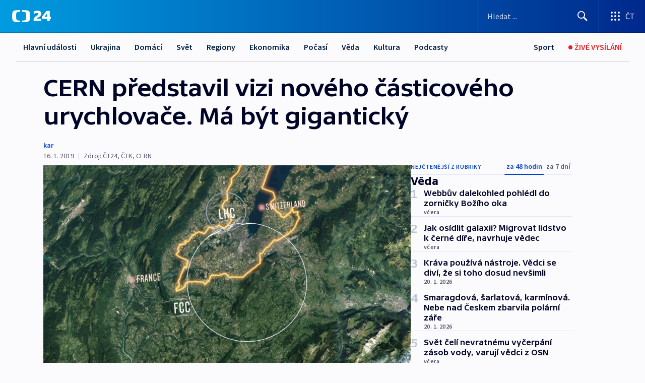

--- FILE ---
content_type: text/html; charset=utf-8
request_url: https://ct24.ceskatelevize.cz/clanek/veda/cern-predstavil-vizi-noveho-casticoveho-urychlovace-ma-byt-giganticky-70371
body_size: 64697
content:
<!DOCTYPE html><html lang="cs" data-sentry-element="Html" data-sentry-component="MyDocument" data-sentry-source-file="_document.tsx"><head data-sentry-element="Head" data-sentry-source-file="_document.tsx"><meta charSet="utf-8"/><meta content="initial-scale=1.0, width=device-width" name="viewport" data-sentry-element="meta" data-sentry-source-file="_app.tsx"/><meta name="publisher" content="ČT24, Česká televize" data-sentry-element="meta" data-sentry-source-file="_app.tsx"/><meta name="language" content="cs" data-sentry-element="meta" data-sentry-source-file="_app.tsx"/><meta name="theme-color" content="#ffffff" data-sentry-element="meta" data-sentry-source-file="_app.tsx"/><link rel="icon" href="/static/favicon.ico" sizes="any"/><link rel="icon" type="image/svg+xml" href="/static/favicon.svg"/><link rel="icon" type="image/png" href="/static/favicon.png"/><link rel="apple-touch-icon" href="/static/apple-touch-icon.png"/><link rel="manifest" href="/static/manifest.json"/><link rel="canonical" href="https://ct24.ceskatelevize.cz/clanek/veda/cern-predstavil-vizi-noveho-casticoveho-urychlovace-ma-byt-giganticky-70371"/><link rel="stylesheet" href="https://ctfs.ceskatelevize.cz/static/scripts/cmp/v2.1/orestbida/brands/ct24-light.css"/><title>CERN představil vizi nového částicového urychlovače. Má být gigantický — ČT24 — Česká televize</title><meta name="description" content="Evropská laboratoř jaderného výzkumu (CERN) představila vizi částicového urychlovače nové generace. Má být umístěn v kruhovém tunelu o obvodu 100 kilometrů, informovala agentura AP."/><meta name="robots" content="index, follow"/><meta property="og:title" content="CERN představil vizi nového částicového urychlovače. Má být gigantický"/><meta property="og:description" content="Evropská laboratoř jaderného výzkumu (CERN) představila vizi částicového urychlovače nové generace. Má být umístěn v kruhovém tunelu o obvodu 100 kilometrů, informovala agentura AP."/><meta property="og:image" content="https://fs2-ct24.ceskatelevize.cz/image/[base64].jpg?width=1280"/><meta property="og:type" content="article"/><script type="application/ld+json">{"@context":"https://schema.org","@type":"Article","headline":"CERN představil vizi nového částicového urychlovače. Má být gigantický","description":"Evropská laboratoř jaderného výzkumu (CERN) představila vizi částicového urychlovače nové generace. Má být umístěn v kruhovém tunelu o obvodu 100 kilometrů, informovala agentura AP.","datePublished":"2019-01-16T09:22:07+01:00","dateModified":"2019-01-16T09:22:07+01:00","author":[],"publisher":{"@type":"Organization","name":"ČT24 - Česká televize","logo":{"@type":"ImageObject","url":"https://ctfs.ceskatelevize.cz/static/channels/ct24.svg"}},"image":["https://fs2-ct24.ceskatelevize.cz/image/[base64].jpg?width=1024",{"@type":"ImageObject","url":"https://fs2-ct24.ceskatelevize.cz/image/[base64].jpg?width=1024","caption":"Srovnání nového urychlovače se starým","creditText":"Zdroj: CERN"}],"mainEntityOfPage":{"@type":"WebPage","@id":"https://ct24.ceskatelevize.cz/clanek/veda/cern-predstavil-vizi-noveho-casticoveho-urychlovace-ma-byt-giganticky-70371"},"keywords":"Věda, Svět, Evropská organizace pro jaderný výzkum, Urychlovač částic, Laboratoř, Částice, Vesmír, Elektron, Švýcarsko, Velký hadronový urychlovač, FCC, CERN, Francie, LHC, Ženeva, Higgsův boson, Průmysl, Elementární částice"}</script><meta name="next-head-count" content="20"/><script id="google-tag-manager" nonce="ZmY2NzM2M2UtMThmYS00OWJmLWJhNWUtMWQ5NDZiYzQ0N2Nm" data-sentry-element="Script" data-sentry-source-file="_document.tsx" data-nscript="beforeInteractive">
                        var dataLayer = dataLayer || [];dataLayer.push({
                            "page": { "section": "24" },
                            "app": {"version": "1.74.4", "platform": "Web"}
                        });

                        (function(w,d,s,l,i){w[l]=w[l]||[];w[l].push({'gtm.start':
                        new Date().getTime(),event:'gtm.js'});var f=d.getElementsByTagName(s)[0],
                        j=d.createElement(s),dl=l!='dataLayer'?'&l='+l:'';j.async=true;j.src=
                        'https://www.googletagmanager.com/gtm.js?id='+i+dl;var n=d.querySelector('[nonce]');
                        n&&j.setAttribute('nonce',n.nonce||n.getAttribute('nonce'));f.parentNode.insertBefore(j,f);
                        })(window,document,'script','dataLayer','GTM-WR543Z2');
                  </script><link nonce="ZmY2NzM2M2UtMThmYS00OWJmLWJhNWUtMWQ5NDZiYzQ0N2Nm" rel="preload" href="/_next/static/css/ff84497c6c67c161.css" as="style"/><link nonce="ZmY2NzM2M2UtMThmYS00OWJmLWJhNWUtMWQ5NDZiYzQ0N2Nm" rel="stylesheet" href="/_next/static/css/ff84497c6c67c161.css" data-n-g=""/><link nonce="ZmY2NzM2M2UtMThmYS00OWJmLWJhNWUtMWQ5NDZiYzQ0N2Nm" rel="preload" href="/_next/static/css/cf23267297961e52.css" as="style"/><link nonce="ZmY2NzM2M2UtMThmYS00OWJmLWJhNWUtMWQ5NDZiYzQ0N2Nm" rel="stylesheet" href="/_next/static/css/cf23267297961e52.css" data-n-p=""/><link nonce="ZmY2NzM2M2UtMThmYS00OWJmLWJhNWUtMWQ5NDZiYzQ0N2Nm" rel="preload" href="/_next/static/css/5563bf4ae16bff67.css" as="style"/><link nonce="ZmY2NzM2M2UtMThmYS00OWJmLWJhNWUtMWQ5NDZiYzQ0N2Nm" rel="stylesheet" href="/_next/static/css/5563bf4ae16bff67.css" data-n-p=""/><noscript data-n-css="ZmY2NzM2M2UtMThmYS00OWJmLWJhNWUtMWQ5NDZiYzQ0N2Nm"></noscript><script defer="" nonce="ZmY2NzM2M2UtMThmYS00OWJmLWJhNWUtMWQ5NDZiYzQ0N2Nm" nomodule="" src="/_next/static/chunks/polyfills-42372ed130431b0a.js"></script><script src="/_next/static/chunks/webpack-499fab30b8e9b614.js" nonce="ZmY2NzM2M2UtMThmYS00OWJmLWJhNWUtMWQ5NDZiYzQ0N2Nm" defer=""></script><script src="/_next/static/chunks/framework-df2fc3d29a08040c.js" nonce="ZmY2NzM2M2UtMThmYS00OWJmLWJhNWUtMWQ5NDZiYzQ0N2Nm" defer=""></script><script src="/_next/static/chunks/main-a923b3509ccdae0b.js" nonce="ZmY2NzM2M2UtMThmYS00OWJmLWJhNWUtMWQ5NDZiYzQ0N2Nm" defer=""></script><script src="/_next/static/chunks/pages/_app-c2a4bd723eaa6e88.js" nonce="ZmY2NzM2M2UtMThmYS00OWJmLWJhNWUtMWQ5NDZiYzQ0N2Nm" defer=""></script><script src="/_next/static/chunks/2852872c-095e82de10fae69e.js" nonce="ZmY2NzM2M2UtMThmYS00OWJmLWJhNWUtMWQ5NDZiYzQ0N2Nm" defer=""></script><script src="/_next/static/chunks/75fc9c18-c433d48982ca9a30.js" nonce="ZmY2NzM2M2UtMThmYS00OWJmLWJhNWUtMWQ5NDZiYzQ0N2Nm" defer=""></script><script src="/_next/static/chunks/86-353db38eb9faeaaf.js" nonce="ZmY2NzM2M2UtMThmYS00OWJmLWJhNWUtMWQ5NDZiYzQ0N2Nm" defer=""></script><script src="/_next/static/chunks/7402-4bd48e3805c30e21.js" nonce="ZmY2NzM2M2UtMThmYS00OWJmLWJhNWUtMWQ5NDZiYzQ0N2Nm" defer=""></script><script src="/_next/static/chunks/5282-75d042eb512bfebd.js" nonce="ZmY2NzM2M2UtMThmYS00OWJmLWJhNWUtMWQ5NDZiYzQ0N2Nm" defer=""></script><script src="/_next/static/chunks/1717-e987c59798af39f8.js" nonce="ZmY2NzM2M2UtMThmYS00OWJmLWJhNWUtMWQ5NDZiYzQ0N2Nm" defer=""></script><script src="/_next/static/chunks/3362-6562fde6b73869c6.js" nonce="ZmY2NzM2M2UtMThmYS00OWJmLWJhNWUtMWQ5NDZiYzQ0N2Nm" defer=""></script><script src="/_next/static/chunks/7444-e60ad12959b52b0e.js" nonce="ZmY2NzM2M2UtMThmYS00OWJmLWJhNWUtMWQ5NDZiYzQ0N2Nm" defer=""></script><script src="/_next/static/chunks/3028-230b156353cc7673.js" nonce="ZmY2NzM2M2UtMThmYS00OWJmLWJhNWUtMWQ5NDZiYzQ0N2Nm" defer=""></script><script src="/_next/static/chunks/4035-8e9f8e7f61c25e84.js" nonce="ZmY2NzM2M2UtMThmYS00OWJmLWJhNWUtMWQ5NDZiYzQ0N2Nm" defer=""></script><script src="/_next/static/chunks/2990-c4a5924cbbc9537c.js" nonce="ZmY2NzM2M2UtMThmYS00OWJmLWJhNWUtMWQ5NDZiYzQ0N2Nm" defer=""></script><script src="/_next/static/chunks/pages/article/%5B...slug%5D-afd7053a204357b7.js" nonce="ZmY2NzM2M2UtMThmYS00OWJmLWJhNWUtMWQ5NDZiYzQ0N2Nm" defer=""></script><script src="/_next/static/OpyWYP0HGrmu6p2c-_9AV/_buildManifest.js" nonce="ZmY2NzM2M2UtMThmYS00OWJmLWJhNWUtMWQ5NDZiYzQ0N2Nm" defer=""></script><script src="/_next/static/OpyWYP0HGrmu6p2c-_9AV/_ssgManifest.js" nonce="ZmY2NzM2M2UtMThmYS00OWJmLWJhNWUtMWQ5NDZiYzQ0N2Nm" defer=""></script><style nonce="ZmY2NzM2M2UtMThmYS00OWJmLWJhNWUtMWQ5NDZiYzQ0N2Nm">.ctg-header__wrapper {
  width: 100%;
  content: a;
  box-sizing: border-box;
  background-color: #fff;
}
.ctg-header__document-disable-scroll-local {}
@media screen and (max-width: 767px) {
  .ctg-header__document-disable-scroll-local {
    overflow: hidden !important;
    touch-action: none;
    overscroll-behavior: none;
    -webkit-overflow-scrolling: none;
  }
}
  .ctg-header__body-disable-scroll-local {  }
@media screen and (max-width: 767px) {
  .ctg-header__body-disable-scroll-local {
    overflow: hidden !important;
    touch-action: none;
    overscroll-behavior: none;
    -webkit-overflow-scrolling: none;
  }
}
  .ctg-header__document-disable-scroll-global {  }
@media screen and (max-width: 427px) {
  .ctg-header__document-disable-scroll-global {
    overflow: hidden !important;
    touch-action: none;
    overscroll-behavior: none;
    -webkit-overflow-scrolling: none;
  }
}
  .ctg-header__body-disable-scroll-global {  }
@media screen and (max-width: 427px) {
  .ctg-header__body-disable-scroll-global {
    overflow: hidden !important;
    touch-action: none;
    overscroll-behavior: none;
    -webkit-overflow-scrolling: none;
  }
}
  .ctg-header__document-disable-scroll-local-d2 {  }
@media screen and (max-width: 767px) {
  .ctg-header__document-disable-scroll-local-d2 {
    padding-right: 0px !important;
  }
}
  .ctg-header__document-disable-scroll-global-d4 {  }
@media screen and (max-width: 427px) {
  .ctg-header__document-disable-scroll-global-d4 {
    padding-right: 0px !important;
  }
}
  .ctg-header__inset-focus-visible {  }
  .ctg-header__context-menu-item-disabled {  }
  .ctg-header__context-menu-item.ctg-header__context-menu-item-disabled .ctg-header__context-menu-item-link, .ctg-header__context-menu-item.ctg-header__context-menu-item-disabled .ctg-header__context-menu-item-link:hover {
    cursor: auto;
  }
  .ctg-header__context-menu-item-active {  }
  .ctg-header__context-menu-item.ctg-header__context-menu-item-active .ctg-header__context-menu-item-link {
    cursor: default;
    font-family: SourceSansPro, sans-serif;
    font-weight: 600;
  }
  .ctg-header__context-menu-item-link {
    display: flex;
    padding: 9px 26px 9px;
    font-size: 1rem;
    align-items: center;
    font-family: SourceSansPro, sans-serif;
    line-height: 1.375rem;
    letter-spacing: 0;
    vertical-align: sub;
  }
  .ctg-header__context-menu-item:not(.ctg-header__context-menu-item-disabled) .ctg-header__context-menu-item-link:hover {  }
  .ctg-header__context-menu-item-link:hover {
    text-decoration: none;
  }
  .ctg-header__profile-name {  }
  .ctg-header__profile-name + ul li:first-child .ctg-header__context-menu-item-link {
    padding: 0 24px 9px;
  }
  .ctg-header__profile-name + ul li:first-child .ctg-header__context-menu-item-link:hover {
    text-decoration: underline;
    background-color: #fff;
  }
  .ctg-header__context-menu-item-link-is-not {  }
  .ctg-header__context-menu-item-link.ctg-header__context-menu-item-link-is-not {
    outline: none;
  }
  .ctg-header__context-menu-item-link.ctg-header__context-menu-item-link-is-not.focus-visible {
    box-shadow: 0px 0px 0px 2px #60a0ff;
  }
  .ctg-header__context-menu-item {
    color: #393939;
    width: 100%;
    padding: 0;
    max-width: 100%;
    list-style: none;
  }
  .ctg-header__context-menu-item > span {
    display: flex;
    align-items: center;
  }
  .ctg-header__context-menu-item > span > svg {
    fill: currentColor;
    flex: 0 0 auto;
    width: 20px;
    height: 20px;
    margin: 0 8px 0 -28px;
  }
  .ctg-header__context-menu-icon {
    width: 20px;
    display: flex;
    align-items: center;
    margin-right: 18px;
  }
  .ctg-header__context-menu-item-disabled-d0 {  }
  .ctg-header__context-menu-item.ctg-header__context-menu-item-disabled-d0 .ctg-header__context-menu-item-link, .ctg-header__context-menu-item.ctg-header__context-menu-item-disabled-d0 .ctg-header__context-menu-item-link:hover {
    background-color: transparent;
    color: #8d8d8d;
  }
  .ctg-header__context-menu-item-active-d1 {  }
  .ctg-header__context-menu-item.ctg-header__context-menu-item-active-d1 .ctg-header__context-menu-item-link {
    color: #000000;
  }
  .ctg-header__context-menu-item-link-d2 {
    color: #041e42;
  }
  .ctg-header__context-menu-item:not(.ctg-header__context-menu-item-disabled) .ctg-header__context-menu-item-link-d2:hover {
    color: #000000;
    background-color: #f4f4f4;
  }
  .ctg-header__context-menu-item-disabled-d3 {  }
  .ctg-header__context-menu-item.ctg-header__context-menu-item-disabled-d3 .ctg-header__context-menu-item-link, .ctg-header__context-menu-item.ctg-header__context-menu-item-disabled-d3 .ctg-header__context-menu-item-link:hover {
    background-color: transparent;
    color: #8d8d8d;
  }
  .ctg-header__context-menu-item-active-d4 {  }
  .ctg-header__context-menu-item.ctg-header__context-menu-item-active-d4 .ctg-header__context-menu-item-link {
    color: #000000;
  }
  .ctg-header__context-menu-item-link-d5 {
    color: #041e42;
  }
  .ctg-header__context-menu-item:not(.ctg-header__context-menu-item-disabled) .ctg-header__context-menu-item-link-d5:hover {
    color: #000000;
    background-color: #f4f4f4;
  }
  .ctg-header__context-menu-item-disabled-d6 {  }
  .ctg-header__context-menu-item.ctg-header__context-menu-item-disabled-d6 .ctg-header__context-menu-item-link, .ctg-header__context-menu-item.ctg-header__context-menu-item-disabled-d6 .ctg-header__context-menu-item-link:hover {
    background-color: transparent;
    color: #8d8d8d;
  }
  .ctg-header__context-menu-item-active-d7 {  }
  .ctg-header__context-menu-item.ctg-header__context-menu-item-active-d7 .ctg-header__context-menu-item-link {
    color: #000000;
  }
  .ctg-header__context-menu-item-link-d8 {
    color: #041e42;
  }
  .ctg-header__context-menu-item:not(.ctg-header__context-menu-item-disabled) .ctg-header__context-menu-item-link-d8:hover {
    color: #000000;
    background-color: #f4f4f4;
  }
  .ctg-header__context-menu-item-disabled-d9 {  }
  .ctg-header__context-menu-item.ctg-header__context-menu-item-disabled-d9 .ctg-header__context-menu-item-link, .ctg-header__context-menu-item.ctg-header__context-menu-item-disabled-d9 .ctg-header__context-menu-item-link:hover {
    background-color: transparent;
    color: #8d8d8d;
  }
  .ctg-header__context-menu-item-active-d10 {  }
  .ctg-header__context-menu-item.ctg-header__context-menu-item-active-d10 .ctg-header__context-menu-item-link {
    color: #000000;
  }
  .ctg-header__context-menu-item-link-d11 {
    color: #041e42;
  }
  .ctg-header__context-menu-item:not(.ctg-header__context-menu-item-disabled) .ctg-header__context-menu-item-link-d11:hover {
    color: #000000;
    background-color: #f4f4f4;
  }
  .ctg-header__context-menu-item-disabled-d12 {  }
  .ctg-header__context-menu-item.ctg-header__context-menu-item-disabled-d12 .ctg-header__context-menu-item-link, .ctg-header__context-menu-item.ctg-header__context-menu-item-disabled-d12 .ctg-header__context-menu-item-link:hover {
    background-color: transparent;
    color: #8d8d8d;
  }
  .ctg-header__context-menu-item-active-d13 {  }
  .ctg-header__context-menu-item.ctg-header__context-menu-item-active-d13 .ctg-header__context-menu-item-link {
    color: #000000;
  }
  .ctg-header__context-menu-item-link-d14 {
    color: #041e42;
  }
  .ctg-header__context-menu-item:not(.ctg-header__context-menu-item-disabled) .ctg-header__context-menu-item-link-d14:hover {
    color: #000000;
    background-color: #f4f4f4;
  }
  .ctg-header__context-menu-item-disabled-d15 {  }
  .ctg-header__context-menu-item.ctg-header__context-menu-item-disabled-d15 .ctg-header__context-menu-item-link, .ctg-header__context-menu-item.ctg-header__context-menu-item-disabled-d15 .ctg-header__context-menu-item-link:hover {
    background-color: transparent;
    color: #8d8d8d;
  }
  .ctg-header__context-menu-item-active-d16 {  }
  .ctg-header__context-menu-item.ctg-header__context-menu-item-active-d16 .ctg-header__context-menu-item-link {
    color: #000000;
  }
  .ctg-header__context-menu-item-link-d17 {
    color: #041e42;
  }
  .ctg-header__context-menu-item:not(.ctg-header__context-menu-item-disabled) .ctg-header__context-menu-item-link-d17:hover {
    color: #000000;
    background-color: #f4f4f4;
  }
  .ctg-header__context-menu-item-disabled-d18 {  }
  .ctg-header__context-menu-item.ctg-header__context-menu-item-disabled-d18 .ctg-header__context-menu-item-link, .ctg-header__context-menu-item.ctg-header__context-menu-item-disabled-d18 .ctg-header__context-menu-item-link:hover {
    background-color: transparent;
    color: #8d8d8d;
  }
  .ctg-header__context-menu-item-active-d19 {  }
  .ctg-header__context-menu-item.ctg-header__context-menu-item-active-d19 .ctg-header__context-menu-item-link {
    color: #000000;
  }
  .ctg-header__context-menu-item-link-d20 {
    color: #041e42;
  }
  .ctg-header__context-menu-item:not(.ctg-header__context-menu-item-disabled) .ctg-header__context-menu-item-link-d20:hover {
    color: #000000;
    background-color: #f4f4f4;
  }
  .ctg-header__context-menu-item-disabled-d21 {  }
  .ctg-header__context-menu-item.ctg-header__context-menu-item-disabled-d21 .ctg-header__context-menu-item-link, .ctg-header__context-menu-item.ctg-header__context-menu-item-disabled-d21 .ctg-header__context-menu-item-link:hover {
    background-color: transparent;
    color: #8d8d8d;
  }
  .ctg-header__context-menu-item-active-d22 {  }
  .ctg-header__context-menu-item.ctg-header__context-menu-item-active-d22 .ctg-header__context-menu-item-link {
    color: #000000;
  }
  .ctg-header__context-menu-item-link-d23 {
    color: #041e42;
  }
  .ctg-header__context-menu-item:not(.ctg-header__context-menu-item-disabled) .ctg-header__context-menu-item-link-d23:hover {
    color: #000000;
    background-color: #f4f4f4;
  }
  .ctg-header__context-menu-item-disabled-d24 {  }
  .ctg-header__context-menu-item.ctg-header__context-menu-item-disabled-d24 .ctg-header__context-menu-item-link, .ctg-header__context-menu-item.ctg-header__context-menu-item-disabled-d24 .ctg-header__context-menu-item-link:hover {
    background-color: transparent;
    color: #8d8d8d;
  }
  .ctg-header__context-menu-item-active-d25 {  }
  .ctg-header__context-menu-item.ctg-header__context-menu-item-active-d25 .ctg-header__context-menu-item-link {
    color: #000000;
  }
  .ctg-header__context-menu-item-link-d26 {
    color: #041e42;
  }
  .ctg-header__context-menu-item:not(.ctg-header__context-menu-item-disabled) .ctg-header__context-menu-item-link-d26:hover {
    color: #000000;
    background-color: #f4f4f4;
  }
  .ctg-header__context-menu-item-disabled-d27 {  }
  .ctg-header__context-menu-item.ctg-header__context-menu-item-disabled-d27 .ctg-header__context-menu-item-link, .ctg-header__context-menu-item.ctg-header__context-menu-item-disabled-d27 .ctg-header__context-menu-item-link:hover {
    background-color: transparent;
    color: #8d8d8d;
  }
  .ctg-header__context-menu-item-active-d28 {  }
  .ctg-header__context-menu-item.ctg-header__context-menu-item-active-d28 .ctg-header__context-menu-item-link {
    color: #000000;
  }
  .ctg-header__context-menu-item-link-d29 {
    color: #041e42;
  }
  .ctg-header__context-menu-item:not(.ctg-header__context-menu-item-disabled) .ctg-header__context-menu-item-link-d29:hover {
    color: #000000;
    background-color: #f4f4f4;
  }
  .ctg-header__context-menu-item-disabled-d30 {  }
  .ctg-header__context-menu-item.ctg-header__context-menu-item-disabled-d30 .ctg-header__context-menu-item-link, .ctg-header__context-menu-item.ctg-header__context-menu-item-disabled-d30 .ctg-header__context-menu-item-link:hover {
    background-color: transparent;
    color: #8d8d8d;
  }
  .ctg-header__context-menu-item-active-d31 {  }
  .ctg-header__context-menu-item.ctg-header__context-menu-item-active-d31 .ctg-header__context-menu-item-link {
    color: #000000;
  }
  .ctg-header__context-menu-item-link-d32 {
    color: #041e42;
  }
  .ctg-header__context-menu-item:not(.ctg-header__context-menu-item-disabled) .ctg-header__context-menu-item-link-d32:hover {
    color: #000000;
    background-color: #f4f4f4;
  }
  .ctg-header__context-menu-item-disabled-d33 {  }
  .ctg-header__context-menu-item.ctg-header__context-menu-item-disabled-d33 .ctg-header__context-menu-item-link, .ctg-header__context-menu-item.ctg-header__context-menu-item-disabled-d33 .ctg-header__context-menu-item-link:hover {
    background-color: transparent;
    color: #8d8d8d;
  }
  .ctg-header__context-menu-item-active-d34 {  }
  .ctg-header__context-menu-item.ctg-header__context-menu-item-active-d34 .ctg-header__context-menu-item-link {
    color: #000000;
  }
  .ctg-header__context-menu-item-link-d35 {
    color: #041e42;
  }
  .ctg-header__context-menu-item:not(.ctg-header__context-menu-item-disabled) .ctg-header__context-menu-item-link-d35:hover {
    color: #000000;
    background-color: #f4f4f4;
  }
  .ctg-header__context-menu-item-disabled-d36 {  }
  .ctg-header__context-menu-item.ctg-header__context-menu-item-disabled-d36 .ctg-header__context-menu-item-link, .ctg-header__context-menu-item.ctg-header__context-menu-item-disabled-d36 .ctg-header__context-menu-item-link:hover {
    background-color: transparent;
    color: #8d8d8d;
  }
  .ctg-header__context-menu-item-active-d37 {  }
  .ctg-header__context-menu-item.ctg-header__context-menu-item-active-d37 .ctg-header__context-menu-item-link {
    color: #000000;
  }
  .ctg-header__context-menu-item-link-d38 {
    color: #041e42;
  }
  .ctg-header__context-menu-item:not(.ctg-header__context-menu-item-disabled) .ctg-header__context-menu-item-link-d38:hover {
    color: #000000;
    background-color: #f4f4f4;
  }
  .ctg-header__local-menu-mobile-nav {
    width: 100%;
    display: none;
    position: relative;
    box-shadow: 0px 1px 3px rgba(0, 0, 0, 0.2), 0px 12px 24px -8px rgba(0, 0, 0, 0.15);
    margin-left: auto;
    background-color: #fff;
  }
  .ctg-header__local-menu-mobile-nav .ctg-header__context-menu {
    width: 100%;
    padding: 16px 0;
    box-shadow: none;
    background-color: transparent;
  }
  .ctg-header__local-menu-mobile-nav .ctg-header__context-menu li.ctg-header__context-menu-item-active > a, .ctg-header__local-menu-mobile-nav .ctg-header__context-menu li.ctg-header__context-menu-item-active > span, .ctg-header__local-menu-mobile-nav .ctg-header__context-menu li > a:hover {
    color: #041e42;
  }
  .ctg-header__local-menu-mobile-nav .ctg-header__context-menu li:not(.ctg-header__context-menu-item-disabled) > a:hover, .ctg-header__local-menu-mobile-nav .ctg-header__context-menu li:not(.ctg-header__context-menu-item-disabled) > span.ctg-header__local-menu-mobile-nav .ctg-header__context-menu li:not(.ctg-header__context-menu-item-disabled):hover {
    background-color: #f4f4f4;
  }
  .ctg-header__local-menu-mobile-nav-visible {
    display: block;
  }
  .ctg-header__local-menu-mobile-nav-wrapper {
    top: 105px;
    left: 0;
    width: 100%;
    height: calc(100% - 105px);
    padding: 0;
    z-index: 101;
    overflow: auto;
    position: fixed;
    visibility: hidden;
    background-color: rgba(0, 0, 0, .3);
  }
  .ctg-header__local-menu-mobile-nav-wrapper-visible {
    visibility: visible;
  }
  .ctg-header__local-menu-mobile-button-wrapper {
    color: inherit;
    display: flex;
    align-items: center;
  }
  .ctg-header__local-menu-mobile-button-wrapper > button {
    color: inherit;
    display: flex;
    padding: 10px 16px;
    align-items: center;
  }
  .ctg-header__local-menu-mobile-button > svg {
    color: inherit;
    width: 24px;
    height: 24px;
    margin-right: 4px;
  }
  .ctg-header__local-menu-mobile-button > span {
    color: inherit;
    font-size: 1rem;
    font-family: SourceSansPro, sans-serif;
    line-height: 1;
  }
  .ctg-header__inset-focus-visible {  }
  .ctg-header__hotlink-nav-list-item {
    position: relative;
  }
@media (max-width: 767px) {
  .ctg-header__hotlink-nav-list-item {
    border-left: 1px solid rgba(0, 0, 0, 0.2);
  }
}
  .ctg-header__hotlink-nav-list-item > a, .ctg-header__hotlink-nav-list-item > button, .ctg-header__hotlink-nav-list-item > span {
    height: 100%;
    margin: 0;
    display: flex;
    position: relative;
    font-size: 16px;
    box-sizing: border-box;
    transition: backgroundColor 150ms, borderColor 150ms,color 150ms;
    align-items: center;
    font-family: SourceSansPro, sans-serif;
    font-weight: 600;
    line-height: 1.314rem;
    padding-top: 5px;
    white-space: nowrap;
    padding-left: 14px;
    padding-right: 14px;
    letter-spacing: normal;
    padding-bottom: 5px;
    justify-content: center;
    text-decoration: none;
  }
  .ctg-header__hotlink-nav-list-item > span {
    cursor: default;
  }
  .ctg-header__hotlink-nav-list-item > a svg, .ctg-header__hotlink-nav-list-item > button svg, .ctg-header__hotlink-nav-list-item > span svg {
    margin-right: 4px;
  }
  .ctg-header__hotlink-nav-list-item-active.ctg-header__hotlink-nav-list-item > a svg, .ctg-header__hotlink-nav-list-item-active.ctg-header__hotlink-nav-list-item > button svg, .ctg-header__hotlink-nav-list-item-active.ctg-header__hotlink-nav-list-item > span svg {  }
  .ctg-header__hotlink-nav-list-item-active.ctg-header__hotlink-nav-list-item > a, .ctg-header__hotlink-nav-list-item-active.ctg-header__hotlink-nav-list-item > button, .ctg-header__hotlink-nav-list-item-active.ctg-header__hotlink-nav-list-item > span {  }
@media (hover: hover) {
  .ctg-header__hotlink-nav-list-item > a, .ctg-header__hotlink-nav-list-item > button, .ctg-header__hotlink-nav-list-item > span {  }
  .ctg-header__hotlink-nav-list-item > a:hover svg, .ctg-header__hotlink-nav-list-item > button:hover svg, .ctg-header__hotlink-nav-list-item > span:hover svg {  }
  .ctg-header__hotlink-nav-list-item > a:hover, .ctg-header__hotlink-nav-list-item > button:hover, .ctg-header__hotlink-nav-list-item > span:hover {
    text-decoration: none;
  }
}
  .ctg-header__hotlink-nav-list-item-active {  }
  .ctg-header__hotlink-nav-list-item-active:before {
    left: 50%;
    width: 0;
    bottom: -6px;
    height: 0;
    content: "";
    position: absolute;
    border-left: 6px solid transparent;
    margin-left: -6px;
    border-right: 6px solid transparent;
  }
  .ctg-header__hotlink-nav-list-item-d0 {  }
  .ctg-header__hotlink-nav-list-item-d0 > a, .ctg-header__hotlink-nav-list-item-d0 > button, .ctg-header__hotlink-nav-list-item-d0 > span {
    background-color: transparent;
    color: #041e42;
  }
  .ctg-header__hotlink-nav-list-item-d0 > a svg, .ctg-header__hotlink-nav-list-item-d0 > button svg, .ctg-header__hotlink-nav-list-item-d0 > span svg {
    color: inherit;
  }
  .ctg-header__hotlink-nav-list-item-active.ctg-header__hotlink-nav-list-item-d0 > a svg, .ctg-header__hotlink-nav-list-item-active.ctg-header__hotlink-nav-list-item-d0 > button svg, .ctg-header__hotlink-nav-list-item-active.ctg-header__hotlink-nav-list-item-d0 > span svg {
    color: inherit;
  }
  .ctg-header__hotlink-nav-list-item-active.ctg-header__hotlink-nav-list-item-d0 > a, .ctg-header__hotlink-nav-list-item-active.ctg-header__hotlink-nav-list-item-d0 > button, .ctg-header__hotlink-nav-list-item-active.ctg-header__hotlink-nav-list-item-d0 > span {
    background-color: #041e42;
    color: #fff;
    border-color: #041e42;
  }
@media (hover: hover) {
  .ctg-header__hotlink-nav-list-item-d0 > a, .ctg-header__hotlink-nav-list-item-d0 > button, .ctg-header__hotlink-nav-list-item-d0 > span {  }
  .ctg-header__hotlink-nav-list-item-d0 > a:hover svg, .ctg-header__hotlink-nav-list-item-d0 > button:hover svg, .ctg-header__hotlink-nav-list-item-d0 > span:hover svg {
    color: inherit;
  }
  .ctg-header__hotlink-nav-list-item-d0 > a:hover, .ctg-header__hotlink-nav-list-item-d0 > button:hover, .ctg-header__hotlink-nav-list-item-d0 > span:hover {
    background-color: #041e42;
    color: #fff;
    border-color: #041e42;
  }
}
  .ctg-header__hotlink-nav-list-item-active-d2 {  }
  .ctg-header__hotlink-nav-list-item-active-d2:before {
    border-top: 6px solid #041e42;
  }
  .ctg-header__hotlink-nav-list-item-d3 {  }
  .ctg-header__hotlink-nav-list-item-d3 > a, .ctg-header__hotlink-nav-list-item-d3 > button, .ctg-header__hotlink-nav-list-item-d3 > span {
    background-color: transparent;
    color: #041e42;
  }
  .ctg-header__hotlink-nav-list-item-d3 > a svg, .ctg-header__hotlink-nav-list-item-d3 > button svg, .ctg-header__hotlink-nav-list-item-d3 > span svg {
    color: inherit;
  }
  .ctg-header__hotlink-nav-list-item-active.ctg-header__hotlink-nav-list-item-d3 > a svg, .ctg-header__hotlink-nav-list-item-active.ctg-header__hotlink-nav-list-item-d3 > button svg, .ctg-header__hotlink-nav-list-item-active.ctg-header__hotlink-nav-list-item-d3 > span svg {
    color: inherit;
  }
  .ctg-header__hotlink-nav-list-item-active.ctg-header__hotlink-nav-list-item-d3 > a, .ctg-header__hotlink-nav-list-item-active.ctg-header__hotlink-nav-list-item-d3 > button, .ctg-header__hotlink-nav-list-item-active.ctg-header__hotlink-nav-list-item-d3 > span {
    background-color: #041e42;
    color: #fff;
    border-color: #041e42;
  }
@media (hover: hover) {
  .ctg-header__hotlink-nav-list-item-d3 > a, .ctg-header__hotlink-nav-list-item-d3 > button, .ctg-header__hotlink-nav-list-item-d3 > span {  }
  .ctg-header__hotlink-nav-list-item-d3 > a:hover svg, .ctg-header__hotlink-nav-list-item-d3 > button:hover svg, .ctg-header__hotlink-nav-list-item-d3 > span:hover svg {
    color: inherit;
  }
  .ctg-header__hotlink-nav-list-item-d3 > a:hover, .ctg-header__hotlink-nav-list-item-d3 > button:hover, .ctg-header__hotlink-nav-list-item-d3 > span:hover {
    background-color: #041e42;
    color: #fff;
    border-color: #041e42;
  }
}
  .ctg-header__hotlink-nav-list-item-active-d5 {  }
  .ctg-header__hotlink-nav-list-item-active-d5:before {
    border-top: 6px solid #041e42;
  }
  .ctg-header__hotlink-nav-list {
    height: 100%;
    margin: 0;
    display: flex;
    padding: 0;
    position: relative;
    list-style-type: none;
  }
  .ctg-header__hotlink-nav-button-container {
    position: relative;
  }
  .ctg-header__local-menu-nav-list-item {
    position: relative;
    max-width: 235px;
  }
  .ctg-header__local-menu-nav-list-item > a, .ctg-header__local-menu-nav-list-item > button, .ctg-header__local-menu-nav-list-item > span {
    color: #041e42;
    height: 57px;
    margin: 0;
    display: block;
    padding: 0 14px;
    overflow: hidden;
    position: relative;
    font-size: 1rem;
    box-sizing: border-box;
    transition: background-color 150ms, border-color 150ms,color 150ms;
    font-family: SourceSansPro, sans-serif;
    font-weight: 600;
    line-height: 57px;
    white-space: nowrap;
    text-overflow: ellipsis;
    letter-spacing: normal;
    text-decoration: none;
  }
  .ctg-header__local-menu-nav-list-item > span {
    cursor: default;
  }
  .ctg-header__local-menu-nav-list-item a {
    text-decoration: none;
  }
  .ctg-header__local-menu-nav-list-item-active.ctg-header__local-menu-nav-list-item > a, .ctg-header__local-menu-nav-list-item > a:hover, .ctg-header__local-menu-nav-list-item-active.ctg-header__local-menu-nav-list-item > button, .ctg-header__local-menu-nav-list-item > button:hover, .ctg-header__local-menu-nav-list-item-active.ctg-header__local-menu-nav-list-item > span, .ctg-header__local-menu-nav-list-item > span:hover {
    color: #fff;
    border-color: #041e42;
    text-decoration: none;
    background-color: #041e42;
  }
  .ctg-header__local-menu-nav-list-item-active:before {
    left: 50%;
    width: 0;
    bottom: -6px;
    height: 0;
    content: "";
    position: absolute;
    border-top: 6px solid #041e42;
    border-left: 6px solid transparent;
    margin-left: -6px;
    border-right: 6px solid transparent;
  }
  .ctg-header__local-menu-nav.ctg-header__local-menu-nav-gradient {
    mask-size: auto;
    mask-image: linear-gradient( to right, black calc(100% - 150px), transparent calc(100% - 100px));
    mask-repeat: no-repeat, no-repeat;
    mask-position: 0 0, 100% 0;
    -webkit-mask-size: auto;
    -webkit-mask-image: linear-gradient( to right, black calc(100% - 150px), transparent calc(100% - 100px));
    -webkit-mask-repeat: no-repeat, no-repeat;
    -webkit-mask-position: 0 0, 100% 0;
  }
  .ctg-header__local-menu-nav-list {
    width: fit-content;
    margin: 0;
    display: flex;
    padding: 0;
    position: relative;
    list-style-type: none;
  }
  .ctg-header__local-menu-nav-button-container {
    position: relative;
  }
  .ctg-header__local-menu-nav-button-container .ctg-header__context-menu {
    left: -30px;
  }
  .ctg-header__local-menu-nav-button:before {
    left: 50%;
    bottom: -6px;
    height: 0;
    content: "";
    display: block;
    opacity: 0;
    z-index: 2;
    position: absolute;
    transform: translateX(-50%);
    border-top: 6px solid #041e42;
    transition: opacity .150ms ease;
    border-left: 6px solid transparent;
    border-right: 6px solid transparent;
    pointer-events: none;
  }
  .ctg-header__local-menu-nav-button:hover {
    cursor: pointer;
  }
  .ctg-header__local-menu-nav-button-active {
    color: #fff !important;
    background-color: #041e42;
  }
  .ctg-header__local-menu-nav-button-active:before {
    opacity: 1;
  }
  .ctg-header__local-menu-nav-button-active.dark {
    color: #041e42 !important;
    background-color: #fff !important;
  }
  .ctg-header__local-menu-nav-button-active.dark:before {
    border-top: 6px solid #fff;
  }
  .ctg-header__local-menu-wrapper {
    position: relative;
  }
@media screen and (min-width: 768px) {
  .ctg-header__local-menu-wrapper {
    margin: 0 auto;
    padding: 0 24px;
    max-width: 1168px;
  }
}
  .ctg-header__local-menu {
    height: 49px;
    display: grid;
    z-index: 1;
    position: relative;
    box-sizing: border-box;
    align-items: center;
    border-bottom: 1px solid rgba(0, 0, 0, 0.2);
    justify-content: stretch;
    grid-template-columns: 1fr min-content min-content;
  }
@media screen and (min-width: 768px) {
  .ctg-header__local-menu {
    height: 57px;
    max-width: 100%;
    grid-template-rows: 57px;
    grid-template-columns: minmax(0, 100%) min-content min-content;
  }
  .ctg-header__local-menu.secondaryMenu {
    height: auto;
  }
}
  .ctg-header__local-menu.hideBottomLine {
    height: 48px;
    border-bottom: 0;
  }
@media screen and (min-width: 768px) {
  .ctg-header__local-menu.hideBottomLine {
    height: 56px;
    grid-template-rows: 56px;
  }
}
  .ctg-header__local-menu-secondary-wrapper {
    width: 100%;
  }
  .ctg-header__local-nav-wrapper {
    display: none;
  }
@media screen and (min-width: 768px) {
  .ctg-header__local-nav-wrapper {
    display: block;
    position: relative;
  }
}
  .ctg-header__hotlink-nav-wrapper {
    height: 100%;
    position: relative;
  }
@media screen and (min-width: 768px) {
  .ctg-header__hotlink-nav-wrapper {
    display: block;
    position: relative;
  }
}
  .ctg-header__local-menu-mobile-button-wrapper {
    height: 100%;
  }
@media screen and (min-width: 768px) {
  .ctg-header__local-menu-mobile-button-wrapper {
    display: none;
  }
}
  .ctg-header__local-menu-mobile-button-wrapper .ctg-header__local-menu-mobile-button {
    width: 100%;
    height: 100%;
  }
  .ctg-header__local-menu-mobile-button-wrapper .ctg-header__local-menu-mobile-button.ctg-header__local-menu-mobile-button-active {
    background-color: rgba(0, 0, 0, 0.04);
  }
@media (hover: hover) {
  .ctg-header__local-menu-mobile-button-wrapper .ctg-header__local-menu-mobile-button:hover {
    color: #fff;
    background-color: #041e42;
  }
  .inverted .ctg-header__local-menu-mobile-button-wrapper .ctg-header__local-menu-mobile-button:hover {
    color: #fff;
    background-color: transparent;
  }
}
  .ctg-header__header-dark .ctg-header__local-menu-nav-list-item > a, .ctg-header__header-dark .ctg-header__local-menu-nav-list-item > button, .ctg-header__header-dark .ctg-header__local-menu-nav-list-item > span {
    color: #fff;
  }
  .ctg-header__header-dark .ctg-header__local-menu-nav-list-item.ctg-header__local-menu-nav-list-item-active > a, .ctg-header__header-dark .ctg-header__local-menu-nav-list-item.ctg-header__local-menu-nav-list-item-active > button, .ctg-header__header-dark .ctg-header__local-menu-nav-list-item.ctg-header__local-menu-nav-list-item-active > span {
    color: #041e42;
    border-color: #fff;
    background-color: #fff;
  }
  .ctg-header__header-dark .ctg-header__local-menu-nav-list-item.ctg-header__local-menu-nav-list-item-active:before {
    border-top-color: #fff;
  }
  .ctg-header__header-dark .ctg-header__local-menu-nav-list-item > a:hover, .ctg-header__header-dark .ctg-header__local-menu-nav-list-item > button:hover, .ctg-header__header-dark .ctg-header__local-menu-nav-list-item > span:hover {
    color: #041e42;
    border-color: #fff;
    background-color: #fff;
  }
  .ctg-header__header-dark .ctg-header__hotlink-nav-list-item > a, .ctg-header__header-dark .ctg-header__hotlink-nav-list-item > button, .ctg-header__header-dark .ctg-header__hotlink-nav-list-item > span {
    color: #fff;
  }
@media screen and (max-width: 767px) {
  .ctg-header__header-dark .ctg-header__hotlink-nav-list-item {
    border-color: rgba(255, 255, 255, 0.2);;
  }
}
  .ctg-header__header-dark .ctg-header__hotlink-nav-list-item.ctg-header__hotlink-nav-list-item-active > a, .ctg-header__header-dark .ctg-header__hotlink-nav-list-item.ctg-header__hotlink-nav-list-item-active > button, .ctg-header__header-dark .ctg-header__hotlink-nav-list-item.ctg-header__hotlink-nav-list-item-active > span {
    color: #041e42;
    border-color: #fff;
    background-color: #fff;
  }
  .ctg-header__header-dark .ctg-header__hotlink-nav-list-item.ctg-header__hotlink-nav-list-item-active > a:before, .ctg-header__header-dark .ctg-header__hotlink-nav-list-item.ctg-header__hotlink-nav-list-item-active > button:before, .ctg-header__header-dark .ctg-header__hotlink-nav-list-item.ctg-header__hotlink-nav-list-item-active > span:before {
    border-top: 6px solid white;
  }
  .ctg-header__hotlink-nav-list-item-active.ctg-header__header-dark .ctg-header__hotlink-nav-list-item > a, .ctg-header__header-dark .ctg-header__hotlink-nav-list-item > a:hover, .ctg-header__hotlink-nav-list-item-active.ctg-header__header-dark .ctg-header__hotlink-nav-list-item > button, .ctg-header__header-dark .ctg-header__hotlink-nav-list-item > button:hover, .ctg-header__hotlink-nav-list-item-active.ctg-header__header-dark .ctg-header__hotlink-nav-list-item > span, .ctg-header__header-dark .ctg-header__hotlink-nav-list-item > span:hover {
    color: #041e42;
    border-color: #fff;
    background-color: #fff;
  }
  .ctg-header__hotlink-nav-list-item-active.ctg-header__header-dark .ctg-header__hotlink-nav-list-item > a:before, .ctg-header__hotlink-nav-list-item-active.ctg-header__header-dark .ctg-header__hotlink-nav-list-item > button:before, .ctg-header__hotlink-nav-list-item-active.ctg-header__header-dark .ctg-header__hotlink-nav-list-item > span:before {
    border-top: 6px solid white;
  }
  .ctg-header__header-dark .ctg-header__local-menu {
    border-bottom: 1px solid rgba(255, 255, 255, 0.2);
  }
  .ctg-header__header-dark .ctg-header__hotlink-nav-wrapper button:hover, .ctg-header__header-dark .ctg-header__hotlink-nav-wrapper button.ctg-header__local-menu-mobile-button-active {
    color: #041e42;
    background-color: #fff;
  }
  .ctg-header__header-dark .ctg-header__local-menu-mobile-button-wrapper .ctg-header__local-menu-mobile-button.ctg-header__local-menu-mobile-button-active {
    color: #041e42;
    height: calc(100% + 1px);
    background-color: #fff;
  }
@media (hover: hover) {
  .ctg-header__header-dark .ctg-header__local-menu-mobile-button-wrapper .ctg-header__local-menu-mobile-button:hover {
    color: #041e42;
    background-color: #fff;
  }
  .inverted .ctg-header__header-dark .ctg-header__local-menu-mobile-button-wrapper .ctg-header__local-menu-mobile-button:hover {
    color: #fff;
    background-color: #041e42;
  }
}
  .ctg-header__global-menu-logo-wrapper {
    display: flex;
    align-items: center;
  }
@media (max-width: 359px) {
  .ctg-header__global-menu-logo-wrapper {
    border-left: 0;
  }
}
  .ctg-header__global-menu-logo-link {
    height: 20px;
    margin: 0 16px;
  }
@media (min-width: 360px) {
  .ctg-header__global-menu-logo-link {
    height: 24px;
  }
}
@media (min-width: 768px) {
  .ctg-header__global-menu-logo-link {
    margin-top: 0;
    margin-left: 24px;
    margin-right: 24px;
    margin-bottom: 0;
  }
}
  .ctg-header__global-menu-logo {
    height: 100%;
    display: block;
    max-height: 100%;
  }
  .ctg-header__has-shp-nav {  }
  .ctg-header__global-menu-wrapper {
    height: 56px;
    display: flex;
    position: relative;
    background: transparent;
    align-items: center;
    border-bottom: 1px solid rgba(0, 0, 0, .2);
  }
@media screen and (min-width: 768px) {
  .ctg-header__global-menu-wrapper {
    height: 65px;
  }
}
  .ctg-header__background-class {  }
  .ctg-header__global-menu-right-items {  }
  .ctg-header__global-menu-wrapper .ctg-header__global-menu-right-items {
    height: 100%;
    display: flex;
    margin-left: auto;
  }
  .ctg-header__global-menu-logo-wrapper {  }
  .ctg-header__global-menu-wrapper .ctg-header__global-menu-logo-wrapper {
    flex: 0 1 auto;
    color: inherit;
    height: 100%;
  }
  .ctg-header__background-class-d0 {
    background: linear-gradient(90deg, #019CE1 0%, #00288C 100%);
  }
  .ctg-header__global-menu-nav-button-wrapper {
    color: #041e42;
    height: 100%;
    display: flex;
    box-sizing: border-box;
    align-items: center;
    border-left: 1px solid rgba(0, 0, 0, 0.2);
  }
  .ctg-header__global-menu-nav-button-wrapper > a, .ctg-header__global-menu-nav-button-wrapper > button {
    transition: backgroundColor 200ms,color 200ms;
  }
  .ctg-header__global-menu-nav-button-wrapper searchInput {
    color: #000;
  }
@media (hover: hover) {
  .ctg-header__global-menu-nav-button-wrapper > a:hover, .ctg-header__global-menu-nav-button-wrapper > button:hover {
    background-color: rgba(0, 0, 0, 0.04);
  }
}
   .ctg-header__global-menu-nav-button-wrapper > .ctg-header__menu-button-active {
    background-color: rgba(0, 0, 0, 0.04);
  }
  .ctg-header__global-menu-nav-button-wrapper > button {
    display: flex;
    padding: 10px 20px;
    align-items: center;
  }
@media (max-width: 767px) {
  .ctg-header__global-menu-nav-button-wrapper {
    border-left: 0;
  }
  mobileSearchOpened .ctg-header__global-menu-nav-button-wrapper {
    display: none;
  }
}
  .ctg-header__global-menu-nav-button-wrapper.dark {
    color: #fff;
    border-left-color: rgba(255, 255, 255, 0.2);
  }
  .ctg-header__global-menu-nav-button-wrapper.dark searchInput {
    color: #fff;
  }
@media (hover: hover) {
  .ctg-header__global-menu-nav-button-wrapper.dark > a:hover, .ctg-header__global-menu-nav-button-wrapper.dark > button:hover {
    background-color: rgba(255, 255, 255, 0.08);
  }
}
  .ctg-header__global-menu-nav-button-wrapper.dark > .ctg-header__menu-button-active {
    background-color: rgba(255, 255, 255, 0.08);
  }
  .ctg-header__menu-button > svg {
    color: inherit;
    width: 24px;
    height: 24px;
    margin-right: 8px;
  }
  .ctg-header__menu-button > span {
    color: inherit;
    font-family: SourceSansPro, sans-serif;
    line-height: 24px;
  }
  .ctg-header__search-wrapper {
    color: #041e42;
    height: 100%;
    position: relative;
    box-sizing: border-box;
    border-left: 1px solid rgba(0, 0, 0, 0.2);
  }
  .ctg-header__search-wrapper > a, .ctg-header__search-wrapper > button {
    transition: backgroundColor 200ms,color 200ms;
  }
  .ctg-header__search-wrapper .ctg-header__search-input {
    color: #000;
  }
@media (hover: hover) {
  .ctg-header__search-wrapper > a:hover, .ctg-header__search-wrapper > button:hover {
    background-color: rgba(0, 0, 0, 0.04);
  }
}
   .ctg-header__search-wrapper > menuButtonActive {
    background-color: rgba(0, 0, 0, 0.04);
  }
@media (min-width: 768px) {
  .ctg-header__search-wrapper {
    width: 240px;
  }
}
  .ctg-header__search-wrapper.dark {
    color: #fff;
    border-left-color: rgba(255, 255, 255, 0.2);
  }
  .ctg-header__search-wrapper.dark .ctg-header__search-input {
    color: #fff;
  }
  .ctg-header__search-wrapper.dark > a:hover, .ctg-header__search-wrapper.dark > button:hover, .ctg-header__search-wrapper.dark > menuButtonActive {
    background-color: rgba(255, 255, 255, 0.08);
  }
  .ctg-header__search-wrapper-mobile {
    display: flex;
  }
@media (max-width: 359px) {
  .ctg-header__search-wrapper-mobile {
    border-left: 0;
  }
}
  .ctg-header__search-wrapper-mobile-opened {
    width: 100%;
  }
  .ctg-header__search-form {
    color: inherit;
    height: 100%;
    position: relative;
  }
  .ctg-header__search-form button {
    top: 0;
    color: inherit;
    right: 0;
    border: 0;
    height: 100%;
    margin: 0;
    display: block;
    padding: 10px 20px;
    position: absolute;
    font-size: 0;
    background: none;
    font-family: SourceSansPro, sans-serif;
  }
  .ctg-header__search-wrapper-mobile:not(.ctg-header__search-wrapper-mobile-opened) .ctg-header__search-form {
    display: none;
  }
  .ctg-header__search-wrapper-mobile .ctg-header__search-form {
    flex: 1 1 auto;
    display: flex;
  }
@media screen and (min-width: 768px) and (max-width: 1279px) {
  .ctg-header__has-shp-nav .ctg-header__search-form button {
    padding: 10px 16px;
  }
}
@media screen and (max-width: 767px) {
  .ctg-header__search-form button {
    animation: ctg-search-button-hide 200ms forwards;
  }
}
  .ctg-header__search-input {
    flex: 0 1 auto;
    color: inherit;
    width: 100%;
    border: 0;
    height: 100%;
    display: block;
    outline: none;
    padding: 0 60px 0 18px;
    font-size: 1rem;
    appearance: none;
    box-sizing: border-box;
    font-family: SourceSansPro, sans-serif;
    border-radius: 0;
    background-color: transparent;
  }
  .ctg-header__search-input::placeholder {
    color: inherit;
    opacity: 0.8;
  }
  .ctg-header__search-input::-webkit-search-cancel-button {
    appearance: none;
  }
  .ctg-header__search-input:-webkit-autofill {
    transition-delay: 999999s !important;
    transition-property: background-color, color;
  }
  .ctg-header__search-wrapper-mobile .ctg-header__search-input {
    flex: 1 1 100%;
    height: 100%;
    padding: 0 64px 0 14px;
  }
  .ctg-header__search-mobile-button {
    display: flex;
    padding: 10px 10px;
    align-items: center;
    justify-content: center;
  }
  .ctg-header__search-wrapper:not(.ctg-header__search-wrapper-mobile) .ctg-header__search-mobile-button {
    display: none;
  }
@media screen and (min-width: 768px) and (max-width: 1279px) {
  .ctg-header__has-shp-nav .ctg-header__search-mobile-button {
    width: 64px;
  }
}
  .ctg-header__search-wrapper-mobile.ctg-header__search-wrapper-mobile-opened .ctg-header__search-mobile-show-button {
    display: none;
  }
  .ctg-header__search-mobile-hide-button {
    width: 54px;
    border-left: 1px solid rgba(0, 0, 0, 0.2);
  }
  .ctg-header__search-wrapper-mobile:not(.ctg-header__search-wrapper-mobile-opened) .ctg-header__search-mobile-hide-button {
    display: none;
  }
  .ctg-header__search-mobile-hide-button-dark {
    border-left-color: rgba(255, 255, 255, 0.2);
  }
@keyframes ctg-search-button-hide {
  from {
    transform: translate3d(60px, 0, 0);
  }
  to {
    transform: translate3d(0, 0, 0);
  }
}
  .ctg-header__global-menu-wrapper:not(.ctg-header__has-shp-nav) .ctg-header__global-menu-logo-wrapper + .ctg-header__global-menu-right-items > .ctg-header__search-wrapper-mobile {
    border-left: 0;
  }
  .ctg-header__header-dark .ctg-header__global-menu-wrapper {
    color: #fff;
    border-color: rgba(255, 255, 255, 0.2);
  }
  .ctg-header__global-menu-wrapper.ctg-header__mobile-search-opened .ctg-header__global-menu-right-items {
    flex: 1 1 auto;
    margin-left: 0;
  }
  .ctg-header__mobile-search-opened .ctg-header__global-menu-super-homepage-nav {
    display: none;
  }
  .ctg-header__header-dark .ctg-header__global-menu-super-homepage-nav-item-link {
    color: #FFFFFF;
  }
  .ctg-header__header-dark .ctg-header__global-menu-super-homepage-nav-item-link:hover {
    color: #fff;
  }
  .ctg-header__mobile-search-opened:not(.ctg-header__has-shp-nav) .ctg-header__global-menu-logo-wrapper {
    display: none;
  }
@media (max-width: 767px) {
  .ctg-header__mobile-search-opened .ctg-header__global-menu-logo-wrapper {
    display: none;
  }
}
  .ctg-header__global-menu-wrapper .ctg-header__menu-button {
    height: 100%;
  }
@media (max-width: 767px) {
  .ctg-header__global-menu-wrapper .ctg-header__menu-button {
    padding: 10px 10px;
  }
  .ctg-header__global-menu-wrapper .ctg-header__menu-button > span {
    display: none;
  }
  .ctg-header__global-menu-wrapper .ctg-header__menu-button > svg {
    margin-right: 0;
  }
}
  .ctg-header__global-menu-wrapper.ctg-header__has-shp-nav .ctg-header__search-wrapper-mobile:not(.ctg-header__search-wrapper-mobile-opened) {
    border-left: 0;
  }
@media (max-width: 767px) {
  .ctg-header__global-menu-wrapper.ctg-header__has-shp-nav .ctg-header__search-wrapper-mobile.ctg-header__search-wrapper-mobile-opened {
    border-left: 0;
  }
}
@media (min-width: 768px) and (max-width: 1279px) {
  .ctg-header__global-menu-wrapper.ctg-header__has-shp-nav .ctg-header__search-wrapper-mobile:not(.ctg-header__search-wrapper-mobile-opened) {
    width: auto;
  }
}
@media (min-width: 768px) and (max-width: 1279px) {
  .ctg-header__has-shp-nav .ctg-header__search-mobile-hide-button {
    width: 56px;
    border-left: 0;
  }
}
@media (max-width: 767px) {
  .ctg-header__global-menu-wrapper .ctg-header__account-login-link {
    padding: 10px 10px;
  }
  .ctg-header__global-menu-wrapper .ctg-header__account-login-link > svg {
    display: block;
  }
  .ctg-header__global-menu-wrapper .ctg-header__account-login-link > span {
    display: none;
  }
}
  .ctg-header__menu-nav-wrapper {
    width: 100%;
    opacity: 0%;
    position: relative;
    box-shadow: 0px 1px 3px rgba(0, 0, 0, 0.2), 0px 12px 24px -8px rgba(0, 0, 0, 0.15);
    transition: transform 10ms cubic-bezier(0, 0, 0.3, 1) 300ms,visibility 200ms cubic-bezier(0, 0, 0.3, 1),opacity 200ms cubic-bezier(0, 0, 0.3, 1);
    visibility: hidden;
    margin-left: auto;
    margin-right: 0;
    pointer-events: none;
    text-decoration: none;
    background-color: #fff;
    transform-origin: top right;
  }
@media screen and (min-width: 428px) {
  .ctg-header__menu-nav-wrapper {
    width: 320px;
    border-radius: 4px;
  }
}
  .ctg-header__menu-nav-wrapper > ul + ul {
    margin: 0;
    border-top: 1px solid #e0e0e0;
    padding-top: 8px;
    padding-bottom: 8px;
  }
  .ctg-header__menu-nav-wrapper > ul:last-child:first-child {
    margin-bottom: 0;
  }
  .ctg-header__menu-nav-wrapper contextMenu {
    width: 100%;
    box-shadow: none;
    padding-top: 8px;
    padding-left: 0;
    padding-right: 0;
    padding-bottom: 8px;
    background-color: transparent;
  }
  .ctg-header__menu-nav-wrapper contextMenucontextMenuPrimary li > a, .ctg-header__menu-nav-wrapper contextMenucontextMenuPrimary li > span {
    font-size: 1.125rem;
    font-family: TvSansScreen, sans-serif;
    font-weight: 500;
    padding-top: 9px;
    padding-left: 56px;
    padding-right: 56px;
    padding-bottom: 9px;
  }
  .ctg-header__menu-nav-wrapper contextMenu li > a, .ctg-header__menu-nav-wrapper contextMenu li > span {
    padding-top: 9px;
    padding-left: 56px;
    padding-right: 56px;
    padding-bottom: 9px;
  }
  .ctg-header__menu-nav-wrapper contextMenu licontextMenuItemActive > a, .ctg-header__menu-nav-wrapper contextMenu licontextMenuItemActive > span {
    color: #ed1c24;
  }
  .ctg-header__menu-nav-wrapper contextMenu licontextMenuItemActive > a svg, .ctg-header__menu-nav-wrapper contextMenu licontextMenuItemActive > span svg {
    color: #041e42;
  }
  .ctg-header__menu-nav-wrapper contextMenu li:not(contextMenuItemDisabled) > a:hover, .ctg-header__menu-nav-wrapper contextMenu li:not(contextMenuItemDisabled) > span:hover {
    color: #ed1c24;
    background-color: #f4f4f4;
  }
  .ctg-header__menu-nav-visible {
    opacity: 1;
    transition: transform 10ms cubic-bezier(0, 0, 0.3, 1) 300ms,visibility 200ms cubic-bezier(0, 0, 0.3, 1),opacity 200ms cubic-bezier(0, 0, 0.3, 1);
    visibility: visible;
    margin-left: auto;
    margin-right: 0;
    pointer-events: all;
  }
  .ctg-header__account-context-menu {
    color: #041e42;
    margin: 0;
    padding: 0 0 12px 0;
    font-size: 1rem;
    box-shadow: none;
    font-family: SourceSansPro, sans-serif;
    line-height: 1.375rem;
    padding-top: 0 !important;
    letter-spacing: 0;
  }
  .ctg-header__account-context-menu li:nth-child(2), .ctg-header__account-context-menu li:nth-child(4), .ctg-header__account-context-menu li:nth-child(5) {
    border-top: 1px solid #e0e0e0;
    padding-top: 8px;
  }
  .ctg-header__account-context-menu li:nth-child(1), .ctg-header__account-context-menu li:nth-child(3), .ctg-header__account-context-menu li:nth-child(4) {
    padding-bottom: 8px;
  }
  .ctg-header__account-context-menu li:not(:first-child) a {
    padding: 9px 24px;
  }
  .ctg-header__account-context-menu li.ctg-header__context-menu-item-active > a {
    color: #ed1c24;
  }
  .ctg-header__account-context-menu li.ctg-header__context-menu-item-active > a svg {
    color: #041e42;
  }
  .ctg-header__account-context-menu li:not(.ctg-header__context-menu-item-disabled):not(:first-child) > a:hover {
    background-color: #f4f4f4;
  }
  .ctg-header__profile-name {
    cursor: initial;
    padding-top: 12px;
  }
  .ctg-header__profile-name p {
    color: black;
    margin: 0;
    padding: 9px 24px 0 24px;
    font-size: 1.3125rem;
    font-family: TvSansScreen, sans-serif;
    font-weight: 500;
    line-height: 1.625rem;
    letter-spacing: 0;
  }
  .ctg-header__global-menu-account-nav-wrapper {
    top: 56px;
    right: 0;
    width: 100%;
    height: calc(100% - 56px);
    z-index: 101;
    overflow: auto;
    position: fixed;
    box-sizing: border-box;
    visibility: hidden;
  }
@media screen and (min-width: 428px) {
  .ctg-header__global-menu-account-nav-wrapper {
    width: fit-content;
    padding: 8px;
  }
}
@media screen and (min-width: 768px) {
  .ctg-header__global-menu-account-nav-wrapper {
    top: 65px;
    height: calc(100% - 65px);
    padding: 16px;
    background-color: transparent;
  }
}
  .ctg-header__global-menu-nav {
    margin-left: auto;
  }
  .ctg-header__global-menu-account-nav-wrapper-visible {
    visibility: visible;
  }
  body.ctg-header__body-disable-scroll .ctg-header__global-menu-account-nav-wrapper-visible {
    visibility: visible;
  }
  .ctg-header__channels-list {
    width: 100%;
    margin: 0;
    display: flex;
    padding: 19px 29px 19px 29px;
    flex-wrap: wrap;
    max-width: 100%;
    box-sizing: border-box;
    list-style: none;
  }
  .ctg-header__channels-list.isDark {
    background-color: #101622;
  }
  .ctg-header__channels-list-item {
    flex: 1 1 auto;
    width: 50%;
    padding: 8px 0;
  }
  .ctg-header__channels-list-item img {
    height: 21px;
    display: block;
  }
  .ctg-header__channels-list-item a {
    display: block;
    padding: 5px;
  }
  .ctg-header__channels-list-item-main-link {
    width: 100%;
    margin-bottom: 14px;
  }
  .ctg-header__channels-list-item-main-link img {
    height: 24px;
  }
  .ctg-header__global-menu-nav {
    width: 100%;
    display: none;
    position: relative;
    box-shadow: 0px 1px 3px rgba(0, 0, 0, 0.2), 0px 12px 24px -8px rgba(0, 0, 0, 0.15);
    background-color: #fff;
  }
@media screen and (min-width: 428px) {
  .ctg-header__global-menu-nav {
    width: 320px;
    border-radius: 4px;
  }
}
  .ctg-header__global-menu-nav > ul + ul {
    padding: initial;
    border-top: 1px solid #e0e0e0;
  }
  .ctg-header__global-menu-nav > ul:last-child:first-child {
    margin-bottom: 0;
  }
  .ctg-header__global-menu-nav .ctg-header__context-menu {
    width: 100%;
    box-shadow: none;
    padding-top: 8px;
    padding-left: 0;
    padding-right: 0;
    padding-bottom: 8px;
    background-color: transparent;
  }
  .ctg-header__global-menu-nav .ctg-header__context-menu li > a, .ctg-header__global-menu-nav .ctg-header__context-menu li > span {
    padding-top: 9px;
    padding-left: 56px;
    padding-right: 56px;
    padding-bottom: 9px;
  }
  .ctg-header__global-menu-nav .ctg-header__context-menu li.ctg-header__context-menu-item-active > a, .ctg-header__global-menu-nav .ctg-header__context-menu li.ctg-header__context-menu-item-active > span {
    color: #ed1c24;
  }
  .ctg-header__global-menu-nav .ctg-header__context-menu li.ctg-header__context-menu-item-active > a svg, .ctg-header__global-menu-nav .ctg-header__context-menu li.ctg-header__context-menu-item-active > span svg {
    color: #041e42;
  }
  .ctg-header__global-menu-nav .ctg-header__context-menu li:not(.ctg-header__context-menu-item-disabled) > a:hover, .ctg-header__global-menu-nav .ctg-header__context-menu li:not(.ctg-header__context-menu-item-disabled) > span:hover {
    color: #ed1c24;
    background-color: #f4f4f4;
  }
  .ctg-header__global-menu-nav-visible {
    display: block;
  }
  .ctg-header__context-menu-primary li > a, .ctg-header__context-menu-primary li > span {
    font-size: 1.125rem;
    transition: background-color 200ms ease-in-out, color 200ms ease-in-out;
    font-family: TvSansScreen, sans-serif;
    font-weight: 500;
    padding-top: 9px;
    padding-left: 40px;
    padding-right: 40px;
    padding-bottom: 9px;
    text-decoration: none;
  }
  .ctg-header__context-menu-primary li > a:hover, .ctg-header__context-menu-primary li > span:hover {
    color: #ed1c24 !important;
    background-color: #f4f4f4 !important;
  }
  .ctg-header__context-menu-secondary li > a, .ctg-header__context-menu-secondary li > span {
    transition: background-color 200ms ease-in-out, color 200ms ease-in-out;
    padding-left: 40px;
    padding-right: 40px;
    text-decoration: none;
  }
  .ctg-header__context-menu-secondary li > a:hover, .ctg-header__context-menu-secondary li > span:hover {
    color: #ed1c24 !important;
    background-color: #f4f4f4 !important;
  }
  .ctg-header__global-menu-nav-wrapper {
    top: 56px;
    right: 0;
    width: 100%;
    height: calc(100% - 56px);
    z-index: 101;
    overflow: auto;
    position: fixed;
    box-sizing: border-box;
    visibility: hidden;
  }
@media screen and (min-width: 428px) {
  .ctg-header__global-menu-nav-wrapper {
    width: fit-content;
    padding: 8px;
  }
}
@media screen and (min-width: 768px) {
  .ctg-header__global-menu-nav-wrapper {
    top: 65px;
    height: calc(100% - 65px);
    padding: 16px;
  }
}
  .ctg-header__global-menu-nav {
    margin-left: auto;
  }
  .ctg-header__global-menu-nav-open {
    visibility: visible;
    background-color: rgba(0, 0, 0, .3);
  }
@media screen and (min-width: 428px) {
  .ctg-header__global-menu-nav-open {
    background-color: transparent;
  }
}
  .ctg-header__body-disable-scroll {  }
  .ctg-header__local-mobile-menu-opened {  }
  .ctg-header__header {
    color: #041e42;
  }
  .ctg-header__header-dark {
    color: #fff;
  }
  .ctg-header__header-position-fixed {
    z-index: 100;
  }
  .ctg-header__wrapper-fixed {
    top: 0;
    z-index: 100;
    position: fixed;
    box-shadow: 0px 12px 24px -8px rgba(0, 0, 0, 0.15);
  }
  .ctg-header__body-disable-scroll .ctg-header__wrapper-fixed.ctg-header__wrapper-fixed {  }
@media screen and (min-width: 768px) {
  .ctg-header__body-disable-scroll .ctg-header__wrapper-fixed.ctg-header__wrapper-fixed {
    padding-right: 0;
  }
}
  .ctg-header__wrapper-absolute {
    z-index: 100;
    position: absolute;
  }
  .ctg-header__wrapper-fixed-third-row {
    top: -105px;
  }
@media screen and (min-width: 768px) {
  .ctg-header__wrapper-fixed-third-row {
    top: -122px;
  }
}
  .ctg-header__wrapper-fixed-animated {
    animation: ctg-header-show 360ms forwards;
  }
  .ctg-header__wrapper-fixed-animated-third-row {
    animation: ctg-header-show-2-mobile 360ms forwards;
  }
@media screen and (min-width: 768px) {
  .ctg-header__wrapper-fixed-animated-third-row {
    animation: ctg-header-show-2 360ms forwards;
  }
}
@keyframes ctg-header-show {
  from {
    opacity: 0;
    transform: translateY(-100%);
  }
  to {
    opacity: 1;
    transform: translateY(0%);
  }
}
@keyframes ctg-header-show-2 {
  from {
    opacity: 1;
    transform: translateY(-122px);
  }
  to {
    opacity: 1;
    transform: translateY(0%);
  }
}
@keyframes ctg-header-show-2-mobile {
  from {
    opacity: 1;
    transform: translateY(-105px);
  }
  to {
    opacity: 1;
    transform: translateY(0%);
  }
}
  .ctg-header__header-d2 {
    background-color: transparent;
  }
  .ctg-header__header-dark-d3 {
    background-color: transparent;
  }
  .ctg-header__header-position-fixed-d4 {
    box-shadow: 0px 12px 24px -8px rgba(0, 0, 0, 0.15);
    background-color: #fff;
  }
  .ctg-header__wrapper-fixed-d5 {
    background-color: transparent;
  }
  .ctg-header__context-menu-reset {
    margin: 0;
    list-style: none;
    padding-left: 0;
  }
  .ctg-header__context-menu {
    width: 100%;
    margin: 0;
    display: inline-flex;
    padding: 12px 0;
    background: #fff;
    box-sizing: border-box;
    flex-direction: column;
  }
  .ctg-header__context-menu-dark {  }
  .ctg-header__context-menu.ctg-header__context-menu-dark {
    border: 1px solid #525252;
    background: #161616;
  }
  .ctg-header__context-menu-d0 {  }
  .ctg-header__context-menu-reset {
    margin: 0;
    list-style: none;
    padding-left: 0;
  }
  .ctg-header__context-menu {
    width: 100%;
    margin: 0;
    display: inline-flex;
    padding: 12px 0;
    background: #fff;
    box-sizing: border-box;
    flex-direction: column;
  }
  .ctg-header__context-menu-dark {  }
  .ctg-header__context-menu.ctg-header__context-menu-dark {
    border: 1px solid #525252;
    background: #161616;
  }
  .ctg-header__context-menu-d0 {  }
  .ctg-header__context-menu-reset {
    margin: 0;
    list-style: none;
    padding-left: 0;
  }
  .ctg-header__context-menu {
    width: 100%;
    margin: 0;
    display: inline-flex;
    padding: 12px 0;
    background: #fff;
    box-sizing: border-box;
    flex-direction: column;
  }
  .ctg-header__context-menu-dark {  }
  .ctg-header__context-menu.ctg-header__context-menu-dark {
    border: 1px solid #525252;
    background: #161616;
  }
  .ctg-header__context-menu-d0 {  }
  .ctg-header__context-menu-reset {
    margin: 0;
    list-style: none;
    padding-left: 0;
  }
  .ctg-header__context-menu {
    width: 100%;
    margin: 0;
    display: inline-flex;
    padding: 12px 0;
    background: #fff;
    box-sizing: border-box;
    flex-direction: column;
  }
  .ctg-header__context-menu-dark {  }
  .ctg-header__context-menu.ctg-header__context-menu-dark {
    border: 1px solid #525252;
    background: #161616;
  }
  .ctg-header__context-menu-d0 {  }</style></head><body><div id="__next"><div class="_1j4k9yck2 ct-base" data-testid="theme-provider"><div class="ct-shared ct-light"><div class="ct24"><header aria-hidden="false" class="ctst_1ajuk800 ctg-header__header ctg-header__header-d2 ctg-header__wrapper" data-testid="ctg-header"><div class="dark ctg-header__global-menu-wrapper ctg-header__background-class ctg-header__background-class-d0"><div class="ctg-header__global-menu-logo-wrapper"><a class="ctg-header__global-menu-logo-link" aria-label="ČT24" data-testid="ctg-header-logo-link" title="ČT24" src="https://ctfs.ceskatelevize.cz/static/channels/ct24.svg" href="/"><img aria-hidden="true" alt="" class="ctg-header__global-menu-logo" src="https://ctfs.ceskatelevize.cz/static/channels/ct24_onDark.svg"/></a></div><div class="ctg-header__global-menu-right-items"><div class="ctg-header__search-wrapper ctg-header__search-wrapper-mobile dark"><form class="ctg-header__search-form" data-testid="ctg-header-searchForm" id="ctg-header__searchForm-desktop"><input required="" aria-label="Vyhledávací formulář" class="ctg-header__search-input ctg-header__inset-focus-visible" data-testid="ctg-header-searchInput" id="ctg-header__searchInput" maxLength="50" minLength="3" name="q" placeholder="Hledat ..." type="search"/><button class="ctg-header__inset-focus-visible ctco_1vkad9t0 js-focus-visible ctco_y037hs0" aria-label="Hledat" data-testid="ctg-header-search-submit" form="ctg-header__searchForm-desktop" type="submit"><svg aria-hidden="true" fill="none" height="24" viewBox="0 0 24 24" width="24" xmlns="http://www.w3.org/2000/svg"><path clip-rule="evenodd" d="M9.5 2a7.5 7.5 0 015.83 12.22c.404-.066.83.034 1.17.302l.115.102 4.43 4.3a1.5 1.5 0 01-1.974 2.254l-.116-.102-4.43-4.3a1.498 1.498 0 01-.43-1.348A7.5 7.5 0 119.5 2zm0 1.8a5.7 5.7 0 100 11.4 5.7 5.7 0 000-11.4z" fill="currentColor" fill-rule="evenodd"></path></svg></button></form><button class="ctg-header__search-mobile-button ctg-header__search-mobile-show-button ctg-header__inset-focus-visible ctco_1vkad9t0 js-focus-visible ctco_y037hs0" aria-label="Zobrazit vyhledávání" type="button"><svg aria-hidden="true" fill="none" height="24" viewBox="0 0 24 24" width="24" xmlns="http://www.w3.org/2000/svg"><path clip-rule="evenodd" d="M9.5 2a7.5 7.5 0 015.83 12.22c.404-.066.83.034 1.17.302l.115.102 4.43 4.3a1.5 1.5 0 01-1.974 2.254l-.116-.102-4.43-4.3a1.498 1.498 0 01-.43-1.348A7.5 7.5 0 119.5 2zm0 1.8a5.7 5.7 0 100 11.4 5.7 5.7 0 000-11.4z" fill="currentColor" fill-rule="evenodd"></path></svg></button><button class="ctg-header__search-mobile-button ctg-header__search-mobile-hide-button ctg-header__inset-focus-visible ctco_1vkad9t0 js-focus-visible ctco_y037hs0" aria-label="Skrýt vyhledávání" type="button"><svg fill="none" height="24" viewBox="0 0 24 24" width="24" xmlns="http://www.w3.org/2000/svg"><path clip-rule="evenodd" d="M5.613 4.21l.094.083L12 10.585l6.293-6.292a1 1 0 011.497 1.32l-.083.094L13.415 12l6.292 6.293a1 1 0 01-1.32 1.497l-.094-.083L12 13.415l-6.293 6.292a1 1 0 01-1.497-1.32l.083-.094L10.585 12 4.293 5.707a1 1 0 011.32-1.497z" fill="currentColor" fill-rule="evenodd"></path></svg></button></div><div class="ctg-header__global-menu-nav-button-wrapper dark"><button class="ctg-header__menu-button ctg-header__inset-focus-visible ctco_1vkad9t0 js-focus-visible ctco_y037hs0" aria-controls="global-menu" aria-haspopup="menu" aria-label="Otevřít výběr produktů České televize" data-testid="ctg-global-menu-button" tabindex="0" type="button"><svg aria-hidden="true" fill="none" height="24" viewBox="0 0 24 24" width="24" xmlns="http://www.w3.org/2000/svg"><path clip-rule="evenodd" d="M19 17a2 2 0 110 4 2 2 0 010-4zm-7 0a2 2 0 110 4 2 2 0 010-4zm-7 0a2 2 0 110 4 2 2 0 010-4zm14-7a2 2 0 110 4 2 2 0 010-4zm-7 0a2 2 0 110 4 2 2 0 010-4zm-7 0a2 2 0 110 4 2 2 0 010-4zm14-7a2 2 0 110 4 2 2 0 010-4zm-7 0a2 2 0 110 4 2 2 0 010-4zM5 3a2 2 0 110 4 2 2 0 010-4z" fill="currentColor" fill-rule="evenodd"></path></svg><span>ČT</span></button></div></div></div><div aria-hidden="false" class="ctg-header__local-menu-wrapper" style="max-width:1264px"><nav aria-label="Produktová"><div class="ctg-header__local-menu"><div class="ctg-header__local-menu-mobile-button-wrapper"><button class="ctg-header__local-menu-mobile-button ctg-header__inset-focus-visible ctco_1vkad9t0 js-focus-visible ctco_y037hs0" aria-label="Otevřít výběr kategorií" data-testid="menu-button" tabindex="0" type="button"><svg fill="none" height="24" viewBox="0 0 24 25" width="24" xmlns="http://www.w3.org/2000/svg"><path clip-rule="evenodd" d="M20.4 16.5a.6.6 0 01.6.6v.8a.6.6 0 01-.6.6H3.6a.6.6 0 01-.6-.6v-.8a.6.6 0 01.6-.6h16.8zm0-5a.6.6 0 01.6.6v.8a.6.6 0 01-.6.6H3.6a.6.6 0 01-.6-.6v-.8a.6.6 0 01.6-.6h16.8zm0-5a.6.6 0 01.6.6v.8a.6.6 0 01-.6.6H3.6a.6.6 0 01-.6-.6v-.8a.6.6 0 01.6-.6h16.8z" fill="currentColor" fill-rule="evenodd"></path></svg><span>Rubriky</span></button></div><div aria-label="Rubriky" class="ctg-header__local-menu-nav ctg-header__local-nav-wrapper ctg-header__local-menu-nav-gradient" role="region"><ul class="ctg-header__local-menu-nav-list"><li class="ctg-header__local-menu-nav-list-item"><a class="ctg-header__inset-focus-visible" aria-current="false" href="/tema/hlavni-udalosti-90196">Hlavní události</a></li><li class="ctg-header__local-menu-nav-list-item"><a class="ctg-header__inset-focus-visible" aria-current="false" href="/tema/ruska-invaze-na-ukrajinu-58">Ukrajina</a></li><li class="ctg-header__local-menu-nav-list-item"><a class="ctg-header__inset-focus-visible" aria-current="false" href="/rubrika/domaci-5">Domácí</a></li><li class="ctg-header__local-menu-nav-list-item"><a class="ctg-header__inset-focus-visible" aria-current="false" href="/rubrika/svet-16">Svět</a></li><li class="ctg-header__local-menu-nav-list-item"><a class="ctg-header__inset-focus-visible" aria-current="false" href="/rubrika/regiony-12">Regiony</a></li><li class="ctg-header__local-menu-nav-list-item"><a class="ctg-header__inset-focus-visible" aria-current="false" href="/rubrika/ekonomika-17">Ekonomika</a></li><li class="ctg-header__local-menu-nav-list-item"><a class="ctg-header__inset-focus-visible" aria-current="false" href="/rubrika/pocasi-27">Počasí</a></li><li class="ctg-header__local-menu-nav-list-item"><a class="ctg-header__inset-focus-visible" aria-current="false" href="/rubrika/veda-25">Věda</a></li><li class="ctg-header__local-menu-nav-list-item"><a class="ctg-header__inset-focus-visible" aria-current="false" href="/rubrika/kultura-24">Kultura</a></li><li class="ctg-header__local-menu-nav-list-item"><a class="ctg-header__inset-focus-visible" aria-current="false" href="/tema/podcast-3737">Podcasty</a></li></ul></div><div aria-label="Hotlinks" class="ctg-header__hotlink-nav ctg-header__hotlink-nav-wrapper" role="region"><ul class="ctg-header__hotlink-nav-list"><li class="ctg-header__hotlink-nav-list-item ctg-header__hotlink-nav-list-item-d0"><a class="ctg-header__inset-focus-visible" aria-label="Sport" href="https://www.ctsport.cz"><span aria-hidden="true">Sport</span></a></li><li class="ctg-header__hotlink-nav-list-item ctg-header__hotlink-nav-list-item-d3"><button aria-label="Živé vysílání" class="ctg-header__inset-focus-visible" type="button"><svg fill="none" height="8" viewBox="0 0 8 8" width="8" xmlns="http://www.w3.org/2000/svg"><circle cx="4" cy="4" fill="currentColor" r="4"></circle></svg><span aria-hidden="true">ŽIVÉ VYSÍLÁNÍ</span></button></li></ul></div></div><div class="ctg-header__local-menu-secondary-wrapper"></div></nav></div></header><div class="ctgl_11kw0ng0 ctgl_11kw0ng2"></div><div class="ctg-header__global-menu-nav-wrapper"><div aria-hidden="true" aria-label="Výběr produktů České televize" class="ctg-header__menu-nav-wrapper" data-testid="ctg-global-menu" id="global-menu" role="region"><ul class="ctg-header__channels-list"><li class="ctg-header__channels-list-item ctg-header__channels-list-item-main-link"><a class="" href="https://www.ceskatelevize.cz/" title="Česká televize"><img aria-hidden="true" alt="Česká televize" src="https://ctfs.ceskatelevize.cz/static/channels/Ceska_televize_logo.svg"/></a></li><li class="ctg-header__channels-list-item"><a class="" href="https://www.ceskatelevize.cz/ivysilani/" title="iVysílání"><img aria-hidden="true" alt="iVysílání" src="https://ctfs.ceskatelevize.cz/static/channels/ivysilani.svg"/></a></li><li class="ctg-header__channels-list-item"><a class="" href="https://ct24.ceskatelevize.cz" title="ČT24"><img aria-hidden="true" alt="ČT24" src="https://ctfs.ceskatelevize.cz/static/channels/ct24.svg"/></a></li><li class="ctg-header__channels-list-item"><a class="" href="https://decko.ceskatelevize.cz" title="ČT Déčko"><img aria-hidden="true" alt="ČT Déčko" src="https://ctfs.ceskatelevize.cz/static/channels/ctd.svg"/></a></li><li class="ctg-header__channels-list-item"><a class="" href="https://sport.ceskatelevize.cz" title="ČT Sport"><img aria-hidden="true" alt="ČT Sport" src="https://ctfs.ceskatelevize.cz/static/channels/ctsport.svg"/></a></li><li class="ctg-header__channels-list-item"><a class="" href="https://art.ceskatelevize.cz/" title="ČT art"><img aria-hidden="true" alt="ČT art" src="https://ctfs.ceskatelevize.cz/static/channels/ctart.svg"/></a></li><li class="ctg-header__channels-list-item"><a class="" href="https://edu.ceskatelevize.cz/" title="ČT edu"><img aria-hidden="true" alt="ČT edu" src="https://ctfs.ceskatelevize.cz/static/channels/edu.svg"/></a></li></ul><ul class="ctg-header__context-menu-reset ctg-header__context-menu-primary" data-testid="context-menu"><li class="ctg-header__context-menu-item"><a class="ctg-header__context-menu-item-link ctg-header__context-menu-item-link-d2 ctg-header__inset-focus-visible" title="Živé vysílání" href="https://www.ceskatelevize.cz/zive/">Živé vysílání</a></li><li class="ctg-header__context-menu-item"><a class="ctg-header__context-menu-item-link ctg-header__context-menu-item-link-d5 ctg-header__inset-focus-visible" title="TV program" href="https://www.ceskatelevize.cz/tv-program/">TV program</a></li></ul><ul class="ctg-header__context-menu-reset ctg-header__context-menu-secondary" data-testid="context-menu"><li class="ctg-header__context-menu-item"><a class="ctg-header__context-menu-item-link ctg-header__context-menu-item-link-d8 ctg-header__inset-focus-visible" title="Počasí" href="https://ct24.ceskatelevize.cz/pocasi">Počasí</a></li><li class="ctg-header__context-menu-item"><a class="ctg-header__context-menu-item-link ctg-header__context-menu-item-link-d11 ctg-header__inset-focus-visible" title="Teletext" href="https://teletext.ceskatelevize.cz/">Teletext</a></li><li class="ctg-header__context-menu-item"><a class="ctg-header__context-menu-item-link ctg-header__context-menu-item-link-d14 ctg-header__inset-focus-visible" title="E-shop" href="https://eshop.ceskatelevize.cz/">E-shop</a></li><li class="ctg-header__context-menu-item"><a class="ctg-header__context-menu-item-link ctg-header__context-menu-item-link-d17 ctg-header__inset-focus-visible" title="Vše o ČT" href="https://www.ceskatelevize.cz/vse-o-ct/">Vše o ČT</a></li><li class="ctg-header__context-menu-item"><a class="ctg-header__context-menu-item-link ctg-header__context-menu-item-link-d20 ctg-header__inset-focus-visible" title="TV poplatky" href="https://poplatky.ceskatelevize.cz/domacnost">TV poplatky</a></li><li class="ctg-header__context-menu-item"><a class="ctg-header__context-menu-item-link ctg-header__context-menu-item-link-d23 ctg-header__inset-focus-visible" title="Kontakty" href="https://www.ceskatelevize.cz/vse-o-ct/kontakty/">Kontakty</a></li></ul></div></div><div class="ctg-header__global-menu-account-nav-wrapper"><div aria-hidden="true" aria-label="Menu uživatele" class="ctg-header__menu-nav-wrapper" id="account-menu" role="region"><div class="ctg-header__profile-name"><p></p></div><ul class="ctg-header__context-menu-reset ctg-header__account-context-menu" data-testid="context-menu"><li class="ctg-header__context-menu-item"><a class="ctg-header__context-menu-item-link ctg-header__context-menu-item-link-d26 ctg-header__inset-focus-visible" title="Spravovat účet" id="account_settings" href="https://www.ceskatelevize.cz/profil/">Spravovat účet</a></li><li class="ctg-header__context-menu-item"><a class="ctg-header__context-menu-item-link ctg-header__context-menu-item-link-d29 ctg-header__inset-focus-visible" title="Oblíbené pořady" icon="https://ctfs.ceskatelevize.cz/static/icons/heart.svg" id="favourite" href="https://www.ceskatelevize.cz/ivysilani/oblibene/"><div class="ctg-header__context-menu-icon"><img alt="" src="https://ctfs.ceskatelevize.cz/static/icons/heart.svg"/></div>Oblíbené pořady</a></li><li class="ctg-header__context-menu-item"><a class="ctg-header__context-menu-item-link ctg-header__context-menu-item-link-d32 ctg-header__inset-focus-visible" title="Rozkoukaná videa" icon="https://ctfs.ceskatelevize.cz/static/icons/clock.svg" id="watched" href="https://www.ceskatelevize.cz/ivysilani/rozkoukane/"><div class="ctg-header__context-menu-icon"><img alt="" src="https://ctfs.ceskatelevize.cz/static/icons/clock.svg"/></div>Rozkoukaná videa</a></li><li class="ctg-header__context-menu-item"><a class="ctg-header__context-menu-item-link ctg-header__context-menu-item-link-d35 ctg-header__inset-focus-visible" title="Přihlásit se do TV" icon="https://ctfs.ceskatelevize.cz/static/icons/tv.svg" id="tv_login" href="https://moje.ceskatelevize.cz/tv"><div class="ctg-header__context-menu-icon"><img alt="" src="https://ctfs.ceskatelevize.cz/static/icons/tv.svg"/></div>Přihlásit se do TV</a></li><li class="ctg-header__context-menu-item"><a class="ctg-header__context-menu-item-link ctg-header__context-menu-item-link-d38 ctg-header__inset-focus-visible" title="Odhlásit se" icon="https://ctfs.ceskatelevize.cz/static/icons/logout.svg" id="logout" href="https://www.ceskatelevize.cz/profil/odhlasit/"><div class="ctg-header__context-menu-icon"><img alt="" src="https://ctfs.ceskatelevize.cz/static/icons/logout.svg"/></div>Odhlásit se</a></li></ul></div></div><div class="ctg-header__local-menu-mobile-nav-wrapper"><div aria-hidden="true" aria-label="Kategorie" class="ctg-header__local-menu-mobile-nav" role="region"><ul class="ctg-header__context-menu-reset ctg-header__context-menu ctg-header__context-menu-d0" data-testid="context-menu"></ul></div></div><main role="main"><article class="container-lg"><div class="article article--w-sidebar article-container"><div class="article__header"><h1 class="article-title mb-3">CERN představil vizi nového částicového urychlovače. Má být gigantický</h1><div class="article-meta mb-3 mb-md-2 d-md-flex gap-md-2 align-items-start"><div class="flex-grow-1 pt-md-1"><div class="article-meta__authors"><ul class="article-meta__authors-list" aria-label="Autoři"><li><a class="" href="/tema/autori-webu-ct24-84343" title="kar">kar</a></li></ul> <br/></div><div class="article-meta__sources"><span style="display:inline-flex;flex-wrap:wrap"><span>16. 1. 2019<span class="d-md-none">‌</span><span class="d-none d-md-inline">‌</span></span></span><span class="mx-1 mx-md-2 color-secondary">|</span>Zdroj:<!-- --> <!-- -->ČT24<!-- -->, <!-- -->ČTK<!-- -->, <!-- -->CERN</div></div></div></div><div class="columns columns--placement-article"><div class="column column--66"><div class="article__container"><div class="article__perex-photo mb-4 mb-md-5" aria-hidden="true"><div class="photo "><button type="button" title="Srovnání nového urychlovače se starým"><img alt="Srovnání nového urychlovače se starým" loading="lazy" src="https://fs2-ct24.ceskatelevize.cz/image/[base64].jpg?width=1024" srcSet="https://fs2-ct24.ceskatelevize.cz/image/[base64].jpg?width=360 360w,
                    https://fs2-ct24.ceskatelevize.cz/image/[base64].jpg?width=640 640w,
                    https://fs2-ct24.ceskatelevize.cz/image/[base64].jpg?width=800 800w,
                    https://fs2-ct24.ceskatelevize.cz/image/[base64].jpg?width=1024 1024w,
                    https://fs2-ct24.ceskatelevize.cz/image/[base64].jpg?width=1280 1280w,
                    https://fs2-ct24.ceskatelevize.cz/image/[base64].jpg?width=1920 1920w," sizes="(min-width: 992px) 904px, 100vw" width="1024" height="576"/></button><div class="media-caption px-3 px-lg-0"><div class="media-caption__title photo__title">Srovnání nového urychlovače se starým</div><div class="media-caption__meta photo__meta"><div class="media-caption__source ">Zdroj: <!-- -->CERN</div></div></div></div></div><div class="offset-lg-1 article__content"><p class="fw-bold mb-4 mb-md-5" data-sentry-component="PerexText" data-sentry-source-file="PerexText.tsx">Evropská laboratoř jaderného výzkumu (CERN) představila vizi částicového urychlovače nové generace. Má být umístěn v kruhovém tunelu o obvodu 100 kilometrů, informovala agentura AP.</p></div><div class="text-content offset-lg-1 article__content article__content-item" data-sentry-component="RawHTML" data-sentry-source-file="RawHTML.tsx"><p>Nový urychlovač má být mnohem větší a výkonnější než stávající Velký hadronový urychlovač (LHC), který je největším zařízením svého druhu na světě, a má odhalit další tajemství hmoty a vesmíru. Svou činnost by mohl zahájit v roce 2040, oznámili zástupci CERN.</p><p>LHC tvoří kruhový tunel o délce 27 kilometrů, umístěný v hloubce 50 až 150 metrů pod zemí. Nachází se na území mezi pohořím Jura ve Francii a Ženevským jezerem ve Švýcarsku. Umožňuje uskutečnit srážky částic o rekordní síle 17 teraelektronvoltů (TeV).</p></div><div class="youtube-content offset-lg-1 article__content article__content-item"><div class="video"><iframe allowfullscreen="" allow="accelerometer; autoplay; clipboard-write; encrypted-media; gyroscope; picture-in-picture" class="video__player" src="https://www.youtube-nocookie.com/embed/4aXgBzFAzDk" title="YouTube video player"></iframe></div></div><div class="text-content offset-lg-1 article__content article__content-item" data-sentry-component="RawHTML" data-sentry-source-file="RawHTML.tsx"><p>Představitelé CERN doufají, že 22 členských států laboratoře během nejbližších let rozhodne o projektu, jenž má začít vybudováním srážeče elektronů a pozitronů za zhruba devět miliard eur (přibližně 230 miliard korun).</p><p>V druhé fázi by měl budoucí kruhový srážeč částic (Future Circular Collider, FCC) ve stejném tunelu zahrnovat také „supravodivý protonový stroj“ přibližně za 15 miliard eur. Provoz by měl zahájit v roce 2050. V poslední fázi by měl vzniknout nový prstencový protonový urychlovač umožňující vyvinout sílu až 100 teraelektronvoltů (TeV).</p><h2>Základní výzkum nezná své cíle</h2><p>CERN připustil, že není možné přesně říct, jaké přínosy by mohlo mít nové zařízení pro svět. Zdůraznil však, že objev elektronu v roce 1897 vedl ke vzniku elektronického průmyslu, který nyní do světové ekonomiky přispívá ročně třemi biliony dolarů (asi 67 bilionů korun).</p><p>Hlavním posláním LHC bylo potvrdit existenci <a href="https://ct24.ceskatelevize.cz/svet/1111657-bozska-castice-je-na-dosah-hlasi-cern" target="_self">Higgsova bosonu</a>. Jde o součást takzvaného standardního modelu částicové fyziky, která podle řady vědců hraje klíčovou roli ve vysvětlení původu hmotnosti ostatních elementárních částic.</p></div><div class="offset-lg-1 article__content"><div class="border-top pt-3 mb-6" data-sentry-component="TagList" data-sentry-source-file="TagList.tsx"><div class="label label--md mb-3" aria-hidden="true">Štítky</div><ul class="d-flex flex-wrap gap-2 tag-list__items" aria-label="Štítky"><li class="d-inline-flex" data-sentry-component="TagList" data-sentry-source-file="TagList.tsx"><a title="Rubrika Věda" class="tag tag--big " href="/rubrika/veda-25" data-sentry-component="Tag" data-sentry-source-file="Tag.tsx">Věda</a></li><li class="d-inline-flex" data-sentry-component="TagList" data-sentry-source-file="TagList.tsx"><a title="Rubrika Svět" class="tag tag--big " href="/rubrika/svet-16" data-sentry-component="Tag" data-sentry-source-file="Tag.tsx">Svět</a></li><li class="d-inline-flex"><a title="Téma Evropská organizace pro jaderný výzkum" class="tag tag--big " href="/tema/evropska-organizace-pro-jaderny-vyzkum-8086" data-sentry-component="Tag" data-sentry-source-file="Tag.tsx">Evropská organizace pro jaderný výzkum</a></li><li class="d-inline-flex"><a title="Téma Urychlovač částic" class="tag tag--big " href="/tema/urychlovac-castic-8084" data-sentry-component="Tag" data-sentry-source-file="Tag.tsx">Urychlovač částic</a></li><li class="d-inline-flex"><a title="Téma Laboratoř" class="tag tag--big " href="/tema/laborator-7905" data-sentry-component="Tag" data-sentry-source-file="Tag.tsx">Laboratoř</a></li><li class="d-inline-flex"><a title="Téma Částice" class="tag tag--big " href="/tema/castice-709" data-sentry-component="Tag" data-sentry-source-file="Tag.tsx">Částice</a></li><li class="d-inline-flex"><a title="Téma Vesmír" class="tag tag--big " href="/tema/vesmir-18" data-sentry-component="Tag" data-sentry-source-file="Tag.tsx">Vesmír</a></li><li class="d-inline-flex"><a title="Téma Elektron" class="tag tag--big " href="/tema/elektron-10433" data-sentry-component="Tag" data-sentry-source-file="Tag.tsx">Elektron</a></li><li class="d-inline-flex"><a title="Téma Švýcarsko" class="tag tag--big " href="/tema/svycarsko-2463" data-sentry-component="Tag" data-sentry-source-file="Tag.tsx">Švýcarsko</a></li><li class="d-inline-flex"><a title="Téma Velký hadronový urychlovač" class="tag tag--big " href="/tema/velky-hadronovy-urychlovac-36985" data-sentry-component="Tag" data-sentry-source-file="Tag.tsx">Velký hadronový urychlovač</a></li><li class="d-inline-flex"><a title="Téma FCC" class="tag tag--big " href="/tema/fcc-5457" data-sentry-component="Tag" data-sentry-source-file="Tag.tsx">FCC</a></li><li class="d-inline-flex"><a title="Téma CERN" class="tag tag--big " href="/tema/cern-4870" data-sentry-component="Tag" data-sentry-source-file="Tag.tsx">CERN</a></li><li class="d-inline-flex"><a title="Téma Francie" class="tag tag--big " href="/tema/francie-419" data-sentry-component="Tag" data-sentry-source-file="Tag.tsx">Francie</a></li><li class="d-inline-flex"><a title="Téma LHC" class="tag tag--big " href="/tema/lhc-36986" data-sentry-component="Tag" data-sentry-source-file="Tag.tsx">LHC</a></li><li class="d-inline-flex"><a title="Téma Ženeva" class="tag tag--big " href="/tema/zeneva-2626" data-sentry-component="Tag" data-sentry-source-file="Tag.tsx">Ženeva</a></li><li class="d-inline-flex"><a title="Téma Higgsův boson" class="tag tag--big " href="/tema/higgsuv-boson-32905" data-sentry-component="Tag" data-sentry-source-file="Tag.tsx">Higgsův boson</a></li><li class="d-inline-flex"><a title="Téma Průmysl" class="tag tag--big " href="/tema/prumysl-1284" data-sentry-component="Tag" data-sentry-source-file="Tag.tsx">Průmysl</a></li><li class="d-inline-flex"><a title="Téma Elementární částice" class="tag tag--big " href="/tema/elementarni-castice-71112" data-sentry-component="Tag" data-sentry-source-file="Tag.tsx">Elementární částice</a></li></ul></div></div></div></div><div class="column column--33"><div class="section__content-item section__content-item--sidebar"></div></div></div></div></article><div class="article-strip-wrapper article-strip-wrapper--in-article"><div class="article-strip"><div class="article-strip__container"><a href="/tema/vyber-redakce-84313" class="article-strip__title-link"><h2 class="article-strip__title pb-3">Výběr redakce</h2></a><div class="article-strip__carousel-wrap"><div class="swiper article-strip__carousel swiper0"><div class="swiper-wrapper"><div class="swiper-slide" style="width:auto"><a href="/clanek/domaci/trumpuv-styl-je-jako-arabsky-bazar-evropu-ale-primel-jednat-rekl-pavel-369533" class="article-strip__link"><div class="article-strip__article"><div class="article-strip__article-image"><img alt="Trumpův styl je jako arabský bazar, Evropu ale přiměl jednat, řekl Pavel" loading="lazy" src="https://fs2-ct24.ceskatelevize.cz/image/NTVmOTE5YzBmM2Y5YWYxOIXBZBBBym9-IEzue4OewxdVP8vgq4Fe4NxywRUC5eV6Xhfv42g-A3q-Q4dRXrNxh2ioQ4tvOzAo6B1bfX-CBYj5cu5_FvQ78okx_q2xuJG70E-AskjZikDUw_3kyqc2qjVFJjsCjOlXw9aap9rfkLGcZ8e4FDlNk2jlE9shn050.jpg?width=360" srcSet="https://fs2-ct24.ceskatelevize.cz/image/NTVmOTE5YzBmM2Y5YWYxOIXBZBBBym9-IEzue4OewxdVP8vgq4Fe4NxywRUC5eV6Xhfv42g-A3q-Q4dRXrNxh2ioQ4tvOzAo6B1bfX-CBYj5cu5_FvQ78okx_q2xuJG70E-AskjZikDUw_3kyqc2qjVFJjsCjOlXw9aap9rfkLGcZ8e4FDlNk2jlE9shn050.jpg?width=160 160w,
                                                                                    https://fs2-ct24.ceskatelevize.cz/image/NTVmOTE5YzBmM2Y5YWYxOIXBZBBBym9-IEzue4OewxdVP8vgq4Fe4NxywRUC5eV6Xhfv42g-A3q-Q4dRXrNxh2ioQ4tvOzAo6B1bfX-CBYj5cu5_FvQ78okx_q2xuJG70E-AskjZikDUw_3kyqc2qjVFJjsCjOlXw9aap9rfkLGcZ8e4FDlNk2jlE9shn050.jpg?width=360 360w,
                                                                                    https://fs2-ct24.ceskatelevize.cz/image/NTVmOTE5YzBmM2Y5YWYxOIXBZBBBym9-IEzue4OewxdVP8vgq4Fe4NxywRUC5eV6Xhfv42g-A3q-Q4dRXrNxh2ioQ4tvOzAo6B1bfX-CBYj5cu5_FvQ78okx_q2xuJG70E-AskjZikDUw_3kyqc2qjVFJjsCjOlXw9aap9rfkLGcZ8e4FDlNk2jlE9shn050.jpg?width=640 640w," sizes="(min-width: 768px) 280px, 150px" width="280" height="186.66666666666666"/></div><h3 class="article-strip__article-title mb-0">Trumpův styl je jako arabský bazar, Evropu ale přiměl jednat, řekl Pavel</h3><div class="article-strip__article-date article-link__date"><span style="display:inline-flex;flex-wrap:wrap"><span>10:06</span><span class="text-lowercase d-inline-flex align-items-center"><svg fill="none" height="12" width="12" xmlns="http://www.w3.org/2000/svg" role="img"><title>Aktualizováno</title><path clip-rule="evenodd" d="M6 0c1.547 0 2.997.59 4.09 1.61L11.18.52a.48.48 0 0 1 .816.279l.004.06V3.6a.6.6 0 0 1-.53.596l-.07.004H8.659a.48.48 0 0 1-.386-.766l.046-.053.922-.922a4.8 4.8 0 1 0 1.254 5.228.6.6 0 0 1 1.124.422A6.001 6.001 0 0 1 0 6a6 6 0 0 1 6-6Z" fill="#CCCDD4" fill-rule="evenodd"></path></svg><span>před 1 <span class="d-md-none">m</span><span class="d-none d-md-inline">minutou</span></span></span></span></div></div></a></div><div class="swiper-slide" style="width:auto"><a href="/clanek/domaci/kriminaliste-zadrzeli-cloveka-podezreleho-z-cinnosti-pro-cinskou-tajnou-sluzbu-369530" class="article-strip__link"><div class="article-strip__article"><div class="article-strip__article-image"><img alt="Policie zadržela podezřelého z činnosti pro čínskou rozvědku" loading="lazy" src="https://fs2-ct24.ceskatelevize.cz/image/MjYyOWJmZDA0YzMxMWNhZjfUpHO0AJWel4qpiuG9F5N2Jp2YUeociV_Ge8DX8dAfrEqniSGx9SI0tSuk_d0xN_d5GLYKsM4iRcmYWLcuSUa_w2hREVBT1wYtlqlSfR84IqjzJa7vI6diKuFYKX4VcpRNnHNP3VDLml-b_rhdG3w2sZPDSKMbXx3i8N8aTisC.jpg?width=360" srcSet="https://fs2-ct24.ceskatelevize.cz/image/MjYyOWJmZDA0YzMxMWNhZjfUpHO0AJWel4qpiuG9F5N2Jp2YUeociV_Ge8DX8dAfrEqniSGx9SI0tSuk_d0xN_d5GLYKsM4iRcmYWLcuSUa_w2hREVBT1wYtlqlSfR84IqjzJa7vI6diKuFYKX4VcpRNnHNP3VDLml-b_rhdG3w2sZPDSKMbXx3i8N8aTisC.jpg?width=160 160w,
                                                                                    https://fs2-ct24.ceskatelevize.cz/image/MjYyOWJmZDA0YzMxMWNhZjfUpHO0AJWel4qpiuG9F5N2Jp2YUeociV_Ge8DX8dAfrEqniSGx9SI0tSuk_d0xN_d5GLYKsM4iRcmYWLcuSUa_w2hREVBT1wYtlqlSfR84IqjzJa7vI6diKuFYKX4VcpRNnHNP3VDLml-b_rhdG3w2sZPDSKMbXx3i8N8aTisC.jpg?width=360 360w,
                                                                                    https://fs2-ct24.ceskatelevize.cz/image/MjYyOWJmZDA0YzMxMWNhZjfUpHO0AJWel4qpiuG9F5N2Jp2YUeociV_Ge8DX8dAfrEqniSGx9SI0tSuk_d0xN_d5GLYKsM4iRcmYWLcuSUa_w2hREVBT1wYtlqlSfR84IqjzJa7vI6diKuFYKX4VcpRNnHNP3VDLml-b_rhdG3w2sZPDSKMbXx3i8N8aTisC.jpg?width=640 640w," sizes="(min-width: 768px) 280px, 150px" width="280" height="186.66666666666666"/></div><h3 class="article-strip__article-title mb-0">Policie zadržela podezřelého z činnosti pro čínskou rozvědku</h3><div class="article-strip__article-date article-link__date"><span style="display:inline-flex;flex-wrap:wrap"><span>09:17</span><span class="text-lowercase d-inline-flex align-items-center"><svg fill="none" height="12" width="12" xmlns="http://www.w3.org/2000/svg" role="img"><title>Aktualizováno</title><path clip-rule="evenodd" d="M6 0c1.547 0 2.997.59 4.09 1.61L11.18.52a.48.48 0 0 1 .816.279l.004.06V3.6a.6.6 0 0 1-.53.596l-.07.004H8.659a.48.48 0 0 1-.386-.766l.046-.053.922-.922a4.8 4.8 0 1 0 1.254 5.228.6.6 0 0 1 1.124.422A6.001 6.001 0 0 1 0 6a6 6 0 0 1 6-6Z" fill="#CCCDD4" fill-rule="evenodd"></path></svg><span>před 2 <span class="d-md-none">m</span><span class="d-none d-md-inline">minutami</span></span></span></span></div></div></a></div><div class="swiper-slide" style="width:auto"><a href="/clanek/svet/francie-zadrzela-tanker-porusujici-protiruske-sankce-369548" class="article-strip__link"><div class="article-strip__article"><div class="article-strip__article-image"><img alt="Francie zadržela tanker porušující protiruské sankce" loading="lazy" src="https://fs2-ct24.ceskatelevize.cz/image/ZTJjZWVkMzg4OTBkZTJhZVtg_v8DXdAK7tSwVuQle6a0RsORJX5YdmipajtMuegSwgeYiWr-z-IQIdFame1-xfuRvM8EEDFm_Qr17MGw8oga-cric_3TEUpmyL3P4TDiDaRzvQnqN6T2kFhpfS7VimlZ4yfXKynLMc6BH5selLEx-Np8YzFxWlsWCXzMZco6.JPG?width=360" srcSet="https://fs2-ct24.ceskatelevize.cz/image/ZTJjZWVkMzg4OTBkZTJhZVtg_v8DXdAK7tSwVuQle6a0RsORJX5YdmipajtMuegSwgeYiWr-z-IQIdFame1-xfuRvM8EEDFm_Qr17MGw8oga-cric_3TEUpmyL3P4TDiDaRzvQnqN6T2kFhpfS7VimlZ4yfXKynLMc6BH5selLEx-Np8YzFxWlsWCXzMZco6.JPG?width=160 160w,
                                                                                    https://fs2-ct24.ceskatelevize.cz/image/ZTJjZWVkMzg4OTBkZTJhZVtg_v8DXdAK7tSwVuQle6a0RsORJX5YdmipajtMuegSwgeYiWr-z-IQIdFame1-xfuRvM8EEDFm_Qr17MGw8oga-cric_3TEUpmyL3P4TDiDaRzvQnqN6T2kFhpfS7VimlZ4yfXKynLMc6BH5selLEx-Np8YzFxWlsWCXzMZco6.JPG?width=360 360w,
                                                                                    https://fs2-ct24.ceskatelevize.cz/image/ZTJjZWVkMzg4OTBkZTJhZVtg_v8DXdAK7tSwVuQle6a0RsORJX5YdmipajtMuegSwgeYiWr-z-IQIdFame1-xfuRvM8EEDFm_Qr17MGw8oga-cric_3TEUpmyL3P4TDiDaRzvQnqN6T2kFhpfS7VimlZ4yfXKynLMc6BH5selLEx-Np8YzFxWlsWCXzMZco6.JPG?width=640 640w," sizes="(min-width: 768px) 280px, 150px" width="280" height="186.66666666666666"/></div><h3 class="article-strip__article-title mb-0">Francie zadržela tanker porušující protiruské sankce</h3><div class="article-strip__article-date article-link__date"><span style="display:inline-flex;flex-wrap:wrap"><span>15:45</span><span class="text-lowercase d-inline-flex align-items-center"><svg fill="none" height="12" width="12" xmlns="http://www.w3.org/2000/svg" role="img"><title>Aktualizováno</title><path clip-rule="evenodd" d="M6 0c1.547 0 2.997.59 4.09 1.61L11.18.52a.48.48 0 0 1 .816.279l.004.06V3.6a.6.6 0 0 1-.53.596l-.07.004H8.659a.48.48 0 0 1-.386-.766l.046-.053.922-.922a4.8 4.8 0 1 0 1.254 5.228.6.6 0 0 1 1.124.422A6.001 6.001 0 0 1 0 6a6 6 0 0 1 6-6Z" fill="#CCCDD4" fill-rule="evenodd"></path></svg><span>před 26 <span class="d-md-none">m</span><span class="d-none d-md-inline">minutami</span></span></span></span></div></div></a></div><div class="swiper-slide" style="width:auto"><a href="/clanek/svet/cesko-dostalo-dle-mluvci-vlady-pozvanku-do-trumpovy-rady-pro-mir-369556" class="article-strip__link"><div class="article-strip__article"><div class="article-strip__article-image"><img alt="Česko dostalo dle mluvčí vlády pozvánku do Trumpovy Rady pro mír" loading="lazy" src="https://fs2-ct24.ceskatelevize.cz/image/MDU2OWUwYzcyMDM0OGYyZjPZNhTwvJPk21qDGP3bU14qLdWowBR31ibVEvdb-8sB4_-g-hhy4a6prRvuSMn_aSdPSWkvmckTWJ2wqdFGPdGOhby4dgLRphLqZptZ-13nGzMPXIEUEevBiW_9ZbELhiYpdcUP96fXLBUG5Eem2YIP7EJHCyWdeTY47TLKtG0d.JPG?width=360" srcSet="https://fs2-ct24.ceskatelevize.cz/image/MDU2OWUwYzcyMDM0OGYyZjPZNhTwvJPk21qDGP3bU14qLdWowBR31ibVEvdb-8sB4_-g-hhy4a6prRvuSMn_aSdPSWkvmckTWJ2wqdFGPdGOhby4dgLRphLqZptZ-13nGzMPXIEUEevBiW_9ZbELhiYpdcUP96fXLBUG5Eem2YIP7EJHCyWdeTY47TLKtG0d.JPG?width=160 160w,
                                                                                    https://fs2-ct24.ceskatelevize.cz/image/MDU2OWUwYzcyMDM0OGYyZjPZNhTwvJPk21qDGP3bU14qLdWowBR31ibVEvdb-8sB4_-g-hhy4a6prRvuSMn_aSdPSWkvmckTWJ2wqdFGPdGOhby4dgLRphLqZptZ-13nGzMPXIEUEevBiW_9ZbELhiYpdcUP96fXLBUG5Eem2YIP7EJHCyWdeTY47TLKtG0d.JPG?width=360 360w,
                                                                                    https://fs2-ct24.ceskatelevize.cz/image/MDU2OWUwYzcyMDM0OGYyZjPZNhTwvJPk21qDGP3bU14qLdWowBR31ibVEvdb-8sB4_-g-hhy4a6prRvuSMn_aSdPSWkvmckTWJ2wqdFGPdGOhby4dgLRphLqZptZ-13nGzMPXIEUEevBiW_9ZbELhiYpdcUP96fXLBUG5Eem2YIP7EJHCyWdeTY47TLKtG0d.JPG?width=640 640w," sizes="(min-width: 768px) 280px, 150px" width="280" height="186.66666666666666"/></div><h3 class="article-strip__article-title mb-0">Česko dostalo dle mluvčí vlády pozvánku do Trumpovy Rady pro mír</h3><div class="article-strip__article-date article-link__date"><span style="display:inline-flex;flex-wrap:wrap"><span>před 32 <span class="d-md-none">m</span><span class="d-none d-md-inline">minutami</span></span></span></div></div></a></div><div class="swiper-slide" style="width:auto"><a href="/clanek/svet/agenti-ice-v-minnesote-zadrzeli-s-otcem-petilete-dite-pri-navratu-domu-369551" class="article-strip__link"><div class="article-strip__article"><div class="article-strip__article-image"><img alt="Agenti ICE v Minnesotě zadrželi s otcem pětileté dítě při návratu domů" loading="lazy" src="https://fs2-ct24.ceskatelevize.cz/image/OTZkNDBiNWEwMWFmZWNiMt8cDxFi4OGQh-9FRnLzvx1q_OfIvhpCap0mzMFmhS_y8be6awe1nsagPtLoVPDH81C8lHpSwSP7EbptVBsGx0XO0DvDjLOtHsiYc-xLciDnFAUuGG0tzJcwI338UiS23f4y1LnvvVE6TZei8BUevD1tMtb737DeQJcR0AvxS2Uq.JPG?width=360" srcSet="https://fs2-ct24.ceskatelevize.cz/image/OTZkNDBiNWEwMWFmZWNiMt8cDxFi4OGQh-9FRnLzvx1q_OfIvhpCap0mzMFmhS_y8be6awe1nsagPtLoVPDH81C8lHpSwSP7EbptVBsGx0XO0DvDjLOtHsiYc-xLciDnFAUuGG0tzJcwI338UiS23f4y1LnvvVE6TZei8BUevD1tMtb737DeQJcR0AvxS2Uq.JPG?width=160 160w,
                                                                                    https://fs2-ct24.ceskatelevize.cz/image/OTZkNDBiNWEwMWFmZWNiMt8cDxFi4OGQh-9FRnLzvx1q_OfIvhpCap0mzMFmhS_y8be6awe1nsagPtLoVPDH81C8lHpSwSP7EbptVBsGx0XO0DvDjLOtHsiYc-xLciDnFAUuGG0tzJcwI338UiS23f4y1LnvvVE6TZei8BUevD1tMtb737DeQJcR0AvxS2Uq.JPG?width=360 360w,
                                                                                    https://fs2-ct24.ceskatelevize.cz/image/OTZkNDBiNWEwMWFmZWNiMt8cDxFi4OGQh-9FRnLzvx1q_OfIvhpCap0mzMFmhS_y8be6awe1nsagPtLoVPDH81C8lHpSwSP7EbptVBsGx0XO0DvDjLOtHsiYc-xLciDnFAUuGG0tzJcwI338UiS23f4y1LnvvVE6TZei8BUevD1tMtb737DeQJcR0AvxS2Uq.JPG?width=640 640w," sizes="(min-width: 768px) 280px, 150px" width="280" height="186.66666666666666"/></div><h3 class="article-strip__article-title mb-0">Agenti ICE v Minnesotě zadrželi s otcem pětileté dítě při návratu domů</h3><div class="article-strip__article-date article-link__date"><span style="display:inline-flex;flex-wrap:wrap"><span>před 1 <span class="d-md-none">h</span><span class="d-none d-md-inline">hodinou</span></span></span></div></div></a></div><div class="swiper-slide" style="width:auto"><a href="/clanek/regiony/policie-obvinila-sedm-lidi-a-sest-firem-kvuli-zakazkam-pardubickeho-magistratu-369540" class="article-strip__link"><div class="article-strip__article"><div class="article-strip__article-image"><img alt="Policie obvinila dalších sedm lidí a šest firem kvůli zakázkám pardubického magistrátu" loading="lazy" src="https://fs2-ct24.ceskatelevize.cz/image/M2I3OTEyMzRhNzY3MDg0YgjmXzBL9TJhD7AXkQvT0ojbKi4AJRMLTknuVob0baKmoLiz_5OYA9wAuRz6zpjqKeVoP02kYvG6yu4dfnmGEJiUW7n-kMyP--nB8xfCsUguO2VGlBxJdXMak7Oxq1QYiQG6PzpiZsh6_gxs9HnRxwg9x-zc8qcSLQ7XWc5d_2FQ.jpg?width=360" srcSet="https://fs2-ct24.ceskatelevize.cz/image/M2I3OTEyMzRhNzY3MDg0YgjmXzBL9TJhD7AXkQvT0ojbKi4AJRMLTknuVob0baKmoLiz_5OYA9wAuRz6zpjqKeVoP02kYvG6yu4dfnmGEJiUW7n-kMyP--nB8xfCsUguO2VGlBxJdXMak7Oxq1QYiQG6PzpiZsh6_gxs9HnRxwg9x-zc8qcSLQ7XWc5d_2FQ.jpg?width=160 160w,
                                                                                    https://fs2-ct24.ceskatelevize.cz/image/M2I3OTEyMzRhNzY3MDg0YgjmXzBL9TJhD7AXkQvT0ojbKi4AJRMLTknuVob0baKmoLiz_5OYA9wAuRz6zpjqKeVoP02kYvG6yu4dfnmGEJiUW7n-kMyP--nB8xfCsUguO2VGlBxJdXMak7Oxq1QYiQG6PzpiZsh6_gxs9HnRxwg9x-zc8qcSLQ7XWc5d_2FQ.jpg?width=360 360w,
                                                                                    https://fs2-ct24.ceskatelevize.cz/image/M2I3OTEyMzRhNzY3MDg0YgjmXzBL9TJhD7AXkQvT0ojbKi4AJRMLTknuVob0baKmoLiz_5OYA9wAuRz6zpjqKeVoP02kYvG6yu4dfnmGEJiUW7n-kMyP--nB8xfCsUguO2VGlBxJdXMak7Oxq1QYiQG6PzpiZsh6_gxs9HnRxwg9x-zc8qcSLQ7XWc5d_2FQ.jpg?width=640 640w," sizes="(min-width: 768px) 280px, 150px" width="280" height="186.66666666666666"/></div><h3 class="article-strip__article-title mb-0">Policie obvinila dalších sedm lidí a šest firem kvůli zakázkám pardubického magistrátu</h3><div class="article-strip__article-date article-link__date"><span style="display:inline-flex;flex-wrap:wrap"><span>11:15</span><span class="text-lowercase d-inline-flex align-items-center"><svg fill="none" height="12" width="12" xmlns="http://www.w3.org/2000/svg" role="img"><title>Aktualizováno</title><path clip-rule="evenodd" d="M6 0c1.547 0 2.997.59 4.09 1.61L11.18.52a.48.48 0 0 1 .816.279l.004.06V3.6a.6.6 0 0 1-.53.596l-.07.004H8.659a.48.48 0 0 1-.386-.766l.046-.053.922-.922a4.8 4.8 0 1 0 1.254 5.228.6.6 0 0 1 1.124.422A6.001 6.001 0 0 1 0 6a6 6 0 0 1 6-6Z" fill="#CCCDD4" fill-rule="evenodd"></path></svg><span>před 1 <span class="d-md-none">h</span><span class="d-none d-md-inline">hodinou</span></span></span></span></div></div></a></div><div class="swiper-slide" style="width:auto"><a href="/clanek/svet/trump-chysta-v-davosu-podpis-charty-sve-rady-pro-mir-369532" class="article-strip__link"><div class="article-strip__article"><div class="article-strip__article-image"><img alt="„Můžeme udělat, cokoliv budeme chtít.“ Trump založil svou Radu pro mír" loading="lazy" src="https://fs2-ct24.ceskatelevize.cz/image/Njg4MTI0ZGYyMWMwYzJiMngBGFvElH-jf_nISTHHOXNzynWvB3dPjaQRcIbdOBEwddSf2Q0-3-gjyUP1C5_DK9PaXZRmWPCgnd13ykmgtIoCL2w2E9Dzcq7zSyLDQfmOirzEOodj4S3neTuQc5CVMrq9IjleCBpMe4ILTkzW6KgwtmSSFGmGLCAtiVMBEGcp.JPG?width=360" srcSet="https://fs2-ct24.ceskatelevize.cz/image/Njg4MTI0ZGYyMWMwYzJiMngBGFvElH-jf_nISTHHOXNzynWvB3dPjaQRcIbdOBEwddSf2Q0-3-gjyUP1C5_DK9PaXZRmWPCgnd13ykmgtIoCL2w2E9Dzcq7zSyLDQfmOirzEOodj4S3neTuQc5CVMrq9IjleCBpMe4ILTkzW6KgwtmSSFGmGLCAtiVMBEGcp.JPG?width=160 160w,
                                                                                    https://fs2-ct24.ceskatelevize.cz/image/Njg4MTI0ZGYyMWMwYzJiMngBGFvElH-jf_nISTHHOXNzynWvB3dPjaQRcIbdOBEwddSf2Q0-3-gjyUP1C5_DK9PaXZRmWPCgnd13ykmgtIoCL2w2E9Dzcq7zSyLDQfmOirzEOodj4S3neTuQc5CVMrq9IjleCBpMe4ILTkzW6KgwtmSSFGmGLCAtiVMBEGcp.JPG?width=360 360w,
                                                                                    https://fs2-ct24.ceskatelevize.cz/image/Njg4MTI0ZGYyMWMwYzJiMngBGFvElH-jf_nISTHHOXNzynWvB3dPjaQRcIbdOBEwddSf2Q0-3-gjyUP1C5_DK9PaXZRmWPCgnd13ykmgtIoCL2w2E9Dzcq7zSyLDQfmOirzEOodj4S3neTuQc5CVMrq9IjleCBpMe4ILTkzW6KgwtmSSFGmGLCAtiVMBEGcp.JPG?width=640 640w," sizes="(min-width: 768px) 280px, 150px" width="280" height="186.66666666666666"/><span class="article-strip__article-image-play icon icon--play-32" data-sentry-component="Icon" data-sentry-source-file="Icon.tsx"><svg xmlns="http://www.w3.org/2000/svg" fill="none" viewBox="0 0 32 24"><rect width="32" height="24" fill="#000" opacity="0.6" rx="12"></rect><path fill="#EBEBEB" fill-rule="evenodd" d="M12.5 8.647v6.706a1 1 0 0 0 1.49.871l5.96-3.352a1 1 0 0 0 0-1.743l-5.96-3.353a1 1 0 0 0-1.49.871Z" clip-rule="evenodd"></path></svg></span></div><h3 class="article-strip__article-title mb-0">„Můžeme udělat, cokoliv budeme chtít.“ Trump založil svou Radu pro mír</h3><div class="article-strip__article-date article-link__date"><span style="display:inline-flex;flex-wrap:wrap"><span>10:15</span><span class="text-lowercase d-inline-flex align-items-center"><svg fill="none" height="12" width="12" xmlns="http://www.w3.org/2000/svg" role="img"><title>Aktualizováno</title><path clip-rule="evenodd" d="M6 0c1.547 0 2.997.59 4.09 1.61L11.18.52a.48.48 0 0 1 .816.279l.004.06V3.6a.6.6 0 0 1-.53.596l-.07.004H8.659a.48.48 0 0 1-.386-.766l.046-.053.922-.922a4.8 4.8 0 1 0 1.254 5.228.6.6 0 0 1 1.124.422A6.001 6.001 0 0 1 0 6a6 6 0 0 1 6-6Z" fill="#CCCDD4" fill-rule="evenodd"></path></svg><span>před 1 <span class="d-md-none">h</span><span class="d-none d-md-inline">hodinou</span></span></span></span></div></div></a></div><div class="swiper-slide" style="width:auto"><a href="/clanek/svet/trump-planuje-v-davosu-jednat-se-zelenskym-369524" class="article-strip__link"><div class="article-strip__article"><div class="article-strip__article-image"><img alt="Zelenskyj v Davosu apeloval na Evropu, aby se naučila sama bránit" loading="lazy" src="https://fs2-ct24.ceskatelevize.cz/image/M2JiZDc3MzZjMGQyYjk2NLOUY8XQOKzbV0XsHQT0j-SaH5LtQCh4TGO_L3tCCXY1WEIDCrOmpezJFs0jB3VYs1K9bXL9U-mXdXjg2jLgsR7a8zWyLe1ZN0iFiNnMe89dlDHZRCf90SIFYIkqUdAJqliP4D45jPqjOUFcJw7aYcuiIC7BwkSY9Z3tR7RZ31A0.JPG?width=360" srcSet="https://fs2-ct24.ceskatelevize.cz/image/M2JiZDc3MzZjMGQyYjk2NLOUY8XQOKzbV0XsHQT0j-SaH5LtQCh4TGO_L3tCCXY1WEIDCrOmpezJFs0jB3VYs1K9bXL9U-mXdXjg2jLgsR7a8zWyLe1ZN0iFiNnMe89dlDHZRCf90SIFYIkqUdAJqliP4D45jPqjOUFcJw7aYcuiIC7BwkSY9Z3tR7RZ31A0.JPG?width=160 160w,
                                                                                    https://fs2-ct24.ceskatelevize.cz/image/M2JiZDc3MzZjMGQyYjk2NLOUY8XQOKzbV0XsHQT0j-SaH5LtQCh4TGO_L3tCCXY1WEIDCrOmpezJFs0jB3VYs1K9bXL9U-mXdXjg2jLgsR7a8zWyLe1ZN0iFiNnMe89dlDHZRCf90SIFYIkqUdAJqliP4D45jPqjOUFcJw7aYcuiIC7BwkSY9Z3tR7RZ31A0.JPG?width=360 360w,
                                                                                    https://fs2-ct24.ceskatelevize.cz/image/M2JiZDc3MzZjMGQyYjk2NLOUY8XQOKzbV0XsHQT0j-SaH5LtQCh4TGO_L3tCCXY1WEIDCrOmpezJFs0jB3VYs1K9bXL9U-mXdXjg2jLgsR7a8zWyLe1ZN0iFiNnMe89dlDHZRCf90SIFYIkqUdAJqliP4D45jPqjOUFcJw7aYcuiIC7BwkSY9Z3tR7RZ31A0.JPG?width=640 640w," sizes="(min-width: 768px) 280px, 150px" width="280" height="186.66666666666666"/><span class="article-strip__article-image-play icon icon--play-32" data-sentry-component="Icon" data-sentry-source-file="Icon.tsx"><svg xmlns="http://www.w3.org/2000/svg" fill="none" viewBox="0 0 32 24"><rect width="32" height="24" fill="#000" opacity="0.6" rx="12"></rect><path fill="#EBEBEB" fill-rule="evenodd" d="M12.5 8.647v6.706a1 1 0 0 0 1.49.871l5.96-3.352a1 1 0 0 0 0-1.743l-5.96-3.353a1 1 0 0 0-1.49.871Z" clip-rule="evenodd"></path></svg></span></div><h3 class="article-strip__article-title mb-0">Zelenskyj v Davosu apeloval na Evropu, aby se naučila sama bránit</h3><div class="article-strip__article-date article-link__date"><span style="display:inline-flex;flex-wrap:wrap"><span>03:51</span><span class="text-lowercase d-inline-flex align-items-center"><svg fill="none" height="12" width="12" xmlns="http://www.w3.org/2000/svg" role="img"><title>Aktualizováno</title><path clip-rule="evenodd" d="M6 0c1.547 0 2.997.59 4.09 1.61L11.18.52a.48.48 0 0 1 .816.279l.004.06V3.6a.6.6 0 0 1-.53.596l-.07.004H8.659a.48.48 0 0 1-.386-.766l.046-.053.922-.922a4.8 4.8 0 1 0 1.254 5.228.6.6 0 0 1 1.124.422A6.001 6.001 0 0 1 0 6a6 6 0 0 1 6-6Z" fill="#CCCDD4" fill-rule="evenodd"></path></svg><span>před 2 <span class="d-md-none">h</span><span class="d-none d-md-inline">hodinami</span></span></span></span></div></div></a></div></div></div><button type="button" class="
                                    article-strip__navigation
                                    article-strip__navigation--prev
                                    article-strip__navigation--prev0
                                "><span class="icon icon--chevron-down" data-sentry-component="Icon" data-sentry-source-file="Icon.tsx"><svg xmlns="http://www.w3.org/2000/svg" fill="none" viewBox="0 0 16 9"><path fill="currentColor" fill-rule="evenodd" d="M.293.293A1 1 0 0 1 1.613.21l.094.083L8 6.585 14.293.293a1 1 0 0 1 1.32-.083l.094.083a1 1 0 0 1 .083 1.32l-.083.094-7 7a1 1 0 0 1-1.32.083l-.094-.083-7-7a1 1 0 0 1 0-1.414Z" clip-rule="evenodd"></path></svg></span></button><button type="button" class="
                                    article-strip__navigation
                                    article-strip__navigation--next
                                    article-strip__navigation--next0
                                "><span class="icon icon--chevron-down" data-sentry-component="Icon" data-sentry-source-file="Icon.tsx"><svg xmlns="http://www.w3.org/2000/svg" fill="none" viewBox="0 0 16 9"><path fill="currentColor" fill-rule="evenodd" d="M.293.293A1 1 0 0 1 1.613.21l.094.083L8 6.585 14.293.293a1 1 0 0 1 1.32-.083l.094.083a1 1 0 0 1 .083 1.32l-.083.094-7 7a1 1 0 0 1-1.32.083l-.094-.083-7-7a1 1 0 0 1 0-1.414Z" clip-rule="evenodd"></path></svg></span></button></div></div></div></div><div class="container-lg"><a href="/rubrika/veda-25" title="Aktuálně z rubriky Věda" class="article__section-title"><h2 class="article__section-title mb-0">Aktuálně z rubriky <!-- -->Věda</h2></a><div class="columns mb-1 mb-md-3"><div class="column column--50"><div class="article-link"><a class="article-link__link" href="/clanek/veda/davos-ukazal-ze-svet-se-otaci-k-otazce-klimatu-zady-369544"><div class="article-link__photo"><div class="article-link__photo-wrap"><img alt="Davos ukázal, že svět se otáčí k otázce klimatu zády" loading="lazy" aria-hidden="true" src="https://fs2-ct24.ceskatelevize.cz/image/MjE5MWIzNjVkNzVmYWZkYZvJH8ulvKmnUHYjNXt6ieMKsS3qSbZu_zMiZ9VfQx3p8eNf4s-FHkCEKYDJfbHezyb6rdjwOiOAsTAPpWsKl47tHZ_ToPCERbR0-_Ua9lv3HmpxKcRU9VDqN-rn55Z7DXGgYtzAlcVmQjO43fQg5i4hP4Ozr6Ce0XIOoKV7DuSP.JPG?width=360" srcSet="
                                                https://fs2-ct24.ceskatelevize.cz/image/MjE5MWIzNjVkNzVmYWZkYZvJH8ulvKmnUHYjNXt6ieMKsS3qSbZu_zMiZ9VfQx3p8eNf4s-FHkCEKYDJfbHezyb6rdjwOiOAsTAPpWsKl47tHZ_ToPCERbR0-_Ua9lv3HmpxKcRU9VDqN-rn55Z7DXGgYtzAlcVmQjO43fQg5i4hP4Ozr6Ce0XIOoKV7DuSP.JPG?width=160 160w,
                                                https://fs2-ct24.ceskatelevize.cz/image/MjE5MWIzNjVkNzVmYWZkYZvJH8ulvKmnUHYjNXt6ieMKsS3qSbZu_zMiZ9VfQx3p8eNf4s-FHkCEKYDJfbHezyb6rdjwOiOAsTAPpWsKl47tHZ_ToPCERbR0-_Ua9lv3HmpxKcRU9VDqN-rn55Z7DXGgYtzAlcVmQjO43fQg5i4hP4Ozr6Ce0XIOoKV7DuSP.JPG?width=360 360w,
                                                https://fs2-ct24.ceskatelevize.cz/image/MjE5MWIzNjVkNzVmYWZkYZvJH8ulvKmnUHYjNXt6ieMKsS3qSbZu_zMiZ9VfQx3p8eNf4s-FHkCEKYDJfbHezyb6rdjwOiOAsTAPpWsKl47tHZ_ToPCERbR0-_Ua9lv3HmpxKcRU9VDqN-rn55Z7DXGgYtzAlcVmQjO43fQg5i4hP4Ozr6Ce0XIOoKV7DuSP.JPG?width=640 640w,
                                                " sizes="(min-width: 768px) 228px, (min-width: 576px) 144px, 108px" width="228" height="152"/></div></div><div class="article-link__text"><h3 class="article-link__title">Davos ukázal, že svět se otáčí k otázce klimatu zády</h3><div class="article-link__perex-text">Zatímco v minulých letech patřila environmentální a klimatická témata na Světovém ekonomickém fóru v Davosu mezi ty nejčastější, letos se z konference téměř vytratila.</div><div class="article-link__meta"><span class="article-link__date"><span style="display:inline-flex;flex-wrap:wrap"><span>před 2 <span class="d-md-none">h</span><span class="d-none d-md-inline">hodinami</span></span></span></span></div></div></a></div><div class="article-link"><a class="article-link__link" href="/clanek/veda/v-praze-vznika-lek-proti-zombie-bunkam-chceme-je-donutit-k-sebevrazde-rika-vedouci-vyzkumu-369531"><div class="article-link__photo"><div class="article-link__photo-wrap"><img alt="V Praze vzniká lék proti zombie buňkám. Chceme je donutit k sebevraždě, říká vedoucí výzkumu" loading="lazy" aria-hidden="true" src="https://fs2-ct24.ceskatelevize.cz/image/[base64].jpg?width=360" srcSet="
                                                https://fs2-ct24.ceskatelevize.cz/image/[base64].jpg?width=160 160w,
                                                https://fs2-ct24.ceskatelevize.cz/image/[base64].jpg?width=360 360w,
                                                https://fs2-ct24.ceskatelevize.cz/image/[base64].jpg?width=640 640w,
                                                " sizes="(min-width: 768px) 228px, (min-width: 576px) 144px, 108px" width="228" height="152"/></div></div><div class="article-link__text"><h3 class="article-link__title">V Praze vzniká lék proti zombie buňkám. Chceme je donutit k sebevraždě, říká vedoucí výzkumu</h3><div class="article-link__perex-text">Mohl by existovat jediný lék, který bude předcházet rakovině, obezitě a cukrovce, prodlouží život a současně sníží riziko srdečních i jaterních nemocí? Není to sci-fi, právě na takové látce pracují vědci v Praze. V rozhovoru pro ČT24 ji přiblížila vedoucí týmu z IKEMu Soňa Štemberková Hubáčková.</div><div class="article-link__meta"><span class="article-link__date"><span style="display:inline-flex;flex-wrap:wrap"><span>před 6 <span class="d-md-none">h</span><span class="d-none d-md-inline">hodinami</span></span></span></span></div></div></a></div><div class="article-link"><a class="article-link__link" href="/clanek/veda/ochranci-poprve-zaznamenali-vlka-v-moravskem-krasu-369536"><div class="article-link__photo"><div class="article-link__photo-wrap"><img alt="Ochránci poprvé zaznamenali vlka v Moravském krasu" loading="lazy" aria-hidden="true" src="https://fs2-ct24.ceskatelevize.cz/image/NTFiZTQ0MzdkM2QwYzliMkvQHvmNOR2GWMM-h0Uw8P_Fdr7AgSV2bzwkJuPZ0oSm-Fu6Wbyi8czHJNn5L1TzcUipnKuDI1WRA8--heDaQpQwzfPEH7RzkZtaJ9PhhO-GZJMwMH8Kil1sump7_9BywnUzlRBMmc7IWwSKWcmkxg1FuVCYaWE8ucYE0I2cON5R.png?width=360" srcSet="
                                                https://fs2-ct24.ceskatelevize.cz/image/NTFiZTQ0MzdkM2QwYzliMkvQHvmNOR2GWMM-h0Uw8P_Fdr7AgSV2bzwkJuPZ0oSm-Fu6Wbyi8czHJNn5L1TzcUipnKuDI1WRA8--heDaQpQwzfPEH7RzkZtaJ9PhhO-GZJMwMH8Kil1sump7_9BywnUzlRBMmc7IWwSKWcmkxg1FuVCYaWE8ucYE0I2cON5R.png?width=160 160w,
                                                https://fs2-ct24.ceskatelevize.cz/image/NTFiZTQ0MzdkM2QwYzliMkvQHvmNOR2GWMM-h0Uw8P_Fdr7AgSV2bzwkJuPZ0oSm-Fu6Wbyi8czHJNn5L1TzcUipnKuDI1WRA8--heDaQpQwzfPEH7RzkZtaJ9PhhO-GZJMwMH8Kil1sump7_9BywnUzlRBMmc7IWwSKWcmkxg1FuVCYaWE8ucYE0I2cON5R.png?width=360 360w,
                                                https://fs2-ct24.ceskatelevize.cz/image/NTFiZTQ0MzdkM2QwYzliMkvQHvmNOR2GWMM-h0Uw8P_Fdr7AgSV2bzwkJuPZ0oSm-Fu6Wbyi8czHJNn5L1TzcUipnKuDI1WRA8--heDaQpQwzfPEH7RzkZtaJ9PhhO-GZJMwMH8Kil1sump7_9BywnUzlRBMmc7IWwSKWcmkxg1FuVCYaWE8ucYE0I2cON5R.png?width=640 640w,
                                                " sizes="(min-width: 768px) 228px, (min-width: 576px) 144px, 108px" width="228" height="152"/></div></div><div class="article-link__text"><h3 class="article-link__title">Ochránci poprvé zaznamenali vlka v Moravském krasu</h3><div class="article-link__perex-text">Ochránci přírody v chráněné krajinné oblasti (CHKO) Moravský kras poprvé zaznamenali přítomnost vlka. Jeho průchod lesem v severní části oblasti zachytila fotopast.</div><div class="article-link__meta"><span class="article-link__date"><span style="display:inline-flex;flex-wrap:wrap"><span>před 8 <span class="d-md-none">h</span><span class="d-none d-md-inline">hodinami</span></span></span></span></div></div></a></div><div class="article-link"><a class="article-link__link" href="/clanek/veda/jak-osidlit-galaxii-staci-migrovat-lidstvo-k-cerne-dire-navrhuje-vedec-369458"><div class="article-link__photo"><div class="article-link__photo-wrap"><img alt="Jak osídlit galaxii? Migrovat lidstvo k černé díře, navrhuje vědec" loading="lazy" aria-hidden="true" src="https://fs2-ct24.ceskatelevize.cz/image/NmEyNjZjOGEzMmEyMDVjMcvfBfvnKaQxc-OwYCXmovT8dZMjpswxeR8BroVB7NkTMVXI8ZMvBTeQJ4hiUiRxkhS1pNiUKZSb51b-nXOZJ8qoOkNZMmYq96lQ0TpsboEiaWRw3akkUupam-Tl_gK0as6MdbdSkG546-C1FAf3fnTlbAVu8T3MWzxC6URT6xJG.jpg?width=360" srcSet="
                                                https://fs2-ct24.ceskatelevize.cz/image/NmEyNjZjOGEzMmEyMDVjMcvfBfvnKaQxc-OwYCXmovT8dZMjpswxeR8BroVB7NkTMVXI8ZMvBTeQJ4hiUiRxkhS1pNiUKZSb51b-nXOZJ8qoOkNZMmYq96lQ0TpsboEiaWRw3akkUupam-Tl_gK0as6MdbdSkG546-C1FAf3fnTlbAVu8T3MWzxC6URT6xJG.jpg?width=160 160w,
                                                https://fs2-ct24.ceskatelevize.cz/image/NmEyNjZjOGEzMmEyMDVjMcvfBfvnKaQxc-OwYCXmovT8dZMjpswxeR8BroVB7NkTMVXI8ZMvBTeQJ4hiUiRxkhS1pNiUKZSb51b-nXOZJ8qoOkNZMmYq96lQ0TpsboEiaWRw3akkUupam-Tl_gK0as6MdbdSkG546-C1FAf3fnTlbAVu8T3MWzxC6URT6xJG.jpg?width=360 360w,
                                                https://fs2-ct24.ceskatelevize.cz/image/NmEyNjZjOGEzMmEyMDVjMcvfBfvnKaQxc-OwYCXmovT8dZMjpswxeR8BroVB7NkTMVXI8ZMvBTeQJ4hiUiRxkhS1pNiUKZSb51b-nXOZJ8qoOkNZMmYq96lQ0TpsboEiaWRw3akkUupam-Tl_gK0as6MdbdSkG546-C1FAf3fnTlbAVu8T3MWzxC6URT6xJG.jpg?width=640 640w,
                                                " sizes="(min-width: 768px) 228px, (min-width: 576px) 144px, 108px" width="228" height="152"/><span class="article-link__photo-play icon icon--play-32" data-sentry-component="Icon" data-sentry-source-file="Icon.tsx"><svg xmlns="http://www.w3.org/2000/svg" fill="none" viewBox="0 0 32 24"><rect width="32" height="24" fill="#000" opacity="0.6" rx="12"></rect><path fill="#EBEBEB" fill-rule="evenodd" d="M12.5 8.647v6.706a1 1 0 0 0 1.49.871l5.96-3.352a1 1 0 0 0 0-1.743l-5.96-3.353a1 1 0 0 0-1.49.871Z" clip-rule="evenodd"></path></svg></span></div></div><div class="article-link__text"><h3 class="article-link__title">Jak osídlit galaxii? Migrovat lidstvo k černé díře, navrhuje vědec</h3><div class="article-link__perex-text">Vědeckofantastické představy o galaktické budoucnosti lidstva narušuje tvrdá realita fyziky: brání tomu obří vzdálenosti mezi hvězdami, neschopnost přiblížit se k rychlosti světla a dilatace času. Nová studie teď popsala, kudy by se dalo ubírat.</div><div class="article-link__meta"><span class="article-link__date"><span style="display:inline-flex;flex-wrap:wrap"><span>včera</span><span class="text-lowercase d-inline-flex align-items-center"><svg fill="none" height="12" width="12" xmlns="http://www.w3.org/2000/svg" role="img"><title>Aktualizováno</title><path clip-rule="evenodd" d="M6 0c1.547 0 2.997.59 4.09 1.61L11.18.52a.48.48 0 0 1 .816.279l.004.06V3.6a.6.6 0 0 1-.53.596l-.07.004H8.659a.48.48 0 0 1-.386-.766l.046-.053.922-.922a4.8 4.8 0 1 0 1.254 5.228.6.6 0 0 1 1.124.422A6.001 6.001 0 0 1 0 6a6 6 0 0 1 6-6Z" fill="#CCCDD4" fill-rule="evenodd"></path></svg><span>včera v 18:43<span class="d-md-none">‌</span><span class="d-none d-md-inline">‌</span></span></span></span></span></div></div></a></div></div><div class="column column--50"><div class="article-link"><a class="article-link__link" href="/clanek/veda/svet-celi-nevratnemu-vycerpani-zasob-vody-varuji-vedci-z-osn-369504"><div class="article-link__photo"><div class="article-link__photo-wrap"><img alt="Svět čelí nevratnému vyčerpání zásob vody, varují vědci z OSN" loading="lazy" aria-hidden="true" src="https://fs2-ct24.ceskatelevize.cz/image/N2QzODdkZDc4MDFlMThhMkJVg-I0m_Nfyk_3G2wmeVBTI1xQztd4Edc1VifPoRGWPqPselaFMaCtTwVORP9dyW5so0pSzVVpUir9j9CUj-YGTwVFUteaDXIFVDNpoTC86u4hOTvbqvbjn2n0ptQDDdzMiWyhwnXQb366btU3tHLXfgyLaJYm8xdVNcQF7kVh.JPG?width=360" srcSet="
                                                https://fs2-ct24.ceskatelevize.cz/image/N2QzODdkZDc4MDFlMThhMkJVg-I0m_Nfyk_3G2wmeVBTI1xQztd4Edc1VifPoRGWPqPselaFMaCtTwVORP9dyW5so0pSzVVpUir9j9CUj-YGTwVFUteaDXIFVDNpoTC86u4hOTvbqvbjn2n0ptQDDdzMiWyhwnXQb366btU3tHLXfgyLaJYm8xdVNcQF7kVh.JPG?width=160 160w,
                                                https://fs2-ct24.ceskatelevize.cz/image/N2QzODdkZDc4MDFlMThhMkJVg-I0m_Nfyk_3G2wmeVBTI1xQztd4Edc1VifPoRGWPqPselaFMaCtTwVORP9dyW5so0pSzVVpUir9j9CUj-YGTwVFUteaDXIFVDNpoTC86u4hOTvbqvbjn2n0ptQDDdzMiWyhwnXQb366btU3tHLXfgyLaJYm8xdVNcQF7kVh.JPG?width=360 360w,
                                                https://fs2-ct24.ceskatelevize.cz/image/N2QzODdkZDc4MDFlMThhMkJVg-I0m_Nfyk_3G2wmeVBTI1xQztd4Edc1VifPoRGWPqPselaFMaCtTwVORP9dyW5so0pSzVVpUir9j9CUj-YGTwVFUteaDXIFVDNpoTC86u4hOTvbqvbjn2n0ptQDDdzMiWyhwnXQb366btU3tHLXfgyLaJYm8xdVNcQF7kVh.JPG?width=640 640w,
                                                " sizes="(min-width: 768px) 228px, (min-width: 576px) 144px, 108px" width="228" height="152"/></div></div><div class="article-link__text"><h3 class="article-link__title">Svět čelí nevratnému vyčerpání zásob vody, varují vědci z OSN</h3><div class="article-link__perex-text">Změny v nedostatku vody, které vypadaly dříve jako přechodné nebo dočasné, se mění na trvalé a nevratné. Konstatuje to rozsáhlá zpráva, která ale navrhuje také možná řešení.</div><div class="article-link__meta"><span class="article-link__date"><span style="display:inline-flex;flex-wrap:wrap"><span>včera v 16:50<span class="d-md-none">‌</span><span class="d-none d-md-inline">‌</span></span></span></span></div></div></a></div><div class="article-link"><a class="article-link__link" href="/clanek/veda/webbuv-dalekohled-pohledl-do-zornicky-boziho-oka-369480"><div class="article-link__photo"><div class="article-link__photo-wrap"><img alt="Webbův dalekohled pohlédl do zorničky Božího oka" loading="lazy" aria-hidden="true" src="https://fs2-ct24.ceskatelevize.cz/image/YTZmZWI0MWI1ZGUyODhkMEvatlveSpx0VBYyMzo-J2p7vhBVdmSzSPQBGCfuxcxzpeRh8rg2M0IOk3uR01aWB0AIbPi_JNr0ef5VKasJtm0RpvtrhAaQ85w_y4PlrpP1DygtvOG9UEjZd66Ri-26Kky-cDXRNUkefV4PGLpEG-ai2HY_EVDAjdWTi967G6ro.png?width=360" srcSet="
                                                https://fs2-ct24.ceskatelevize.cz/image/YTZmZWI0MWI1ZGUyODhkMEvatlveSpx0VBYyMzo-J2p7vhBVdmSzSPQBGCfuxcxzpeRh8rg2M0IOk3uR01aWB0AIbPi_JNr0ef5VKasJtm0RpvtrhAaQ85w_y4PlrpP1DygtvOG9UEjZd66Ri-26Kky-cDXRNUkefV4PGLpEG-ai2HY_EVDAjdWTi967G6ro.png?width=160 160w,
                                                https://fs2-ct24.ceskatelevize.cz/image/YTZmZWI0MWI1ZGUyODhkMEvatlveSpx0VBYyMzo-J2p7vhBVdmSzSPQBGCfuxcxzpeRh8rg2M0IOk3uR01aWB0AIbPi_JNr0ef5VKasJtm0RpvtrhAaQ85w_y4PlrpP1DygtvOG9UEjZd66Ri-26Kky-cDXRNUkefV4PGLpEG-ai2HY_EVDAjdWTi967G6ro.png?width=360 360w,
                                                https://fs2-ct24.ceskatelevize.cz/image/YTZmZWI0MWI1ZGUyODhkMEvatlveSpx0VBYyMzo-J2p7vhBVdmSzSPQBGCfuxcxzpeRh8rg2M0IOk3uR01aWB0AIbPi_JNr0ef5VKasJtm0RpvtrhAaQ85w_y4PlrpP1DygtvOG9UEjZd66Ri-26Kky-cDXRNUkefV4PGLpEG-ai2HY_EVDAjdWTi967G6ro.png?width=640 640w,
                                                " sizes="(min-width: 768px) 228px, (min-width: 576px) 144px, 108px" width="228" height="152"/><span class="article-link__photo-play icon icon--play-32" data-sentry-component="Icon" data-sentry-source-file="Icon.tsx"><svg xmlns="http://www.w3.org/2000/svg" fill="none" viewBox="0 0 32 24"><rect width="32" height="24" fill="#000" opacity="0.6" rx="12"></rect><path fill="#EBEBEB" fill-rule="evenodd" d="M12.5 8.647v6.706a1 1 0 0 0 1.49.871l5.96-3.352a1 1 0 0 0 0-1.743l-5.96-3.353a1 1 0 0 0-1.49.871Z" clip-rule="evenodd"></path></svg></span></div></div><div class="article-link__text"><h3 class="article-link__title">Webbův dalekohled pohlédl do zorničky Božího oka</h3><div class="article-link__perex-text">Americká vesmírná agentura NASA zveřejnila nové snímky slavné mlhoviny NGC 7293, přezdívané také Boží oko. Tentokrát se pomocí teleskopu umístěného v kosmu podívali na detaily, jež dříve nedokázali pozorovat.</div><div class="article-link__meta"><span class="article-link__date"><span style="display:inline-flex;flex-wrap:wrap"><span>včera v 16:01<span class="d-md-none">‌</span><span class="d-none d-md-inline">‌</span></span></span></span></div></div></a></div><div class="article-link"><a class="article-link__link" href="/clanek/veda/cesti-vedci-vytvorili-mysi-model-vzacne-nemoci-pomuze-v-testovani-leku-369500"><div class="article-link__photo"><div class="article-link__photo-wrap"><img alt="Čeští vědci vytvořili myší model vzácné nemoci, pomůže v testování léků" loading="lazy" aria-hidden="true" src="https://fs2-ct24.ceskatelevize.cz/image/YmI5NTA0NmZiNDNkZjcwNHlMjbqsNoScG2_mZEOLx8KqgK3Fw55QATLV52zn24EOiHu2iwjl9j654qTfD3VFcooCC3Pr9DhiIWj-WnmtJDKFL6ZCsh1GdEjecy1VGeHrXDdLfSjppcNzo_MLC7dcvz2IVSbUUI4VRv2lgeyEXyeFj7FtVzBkJ4wGYXGeiitW.JPG?width=360" srcSet="
                                                https://fs2-ct24.ceskatelevize.cz/image/YmI5NTA0NmZiNDNkZjcwNHlMjbqsNoScG2_mZEOLx8KqgK3Fw55QATLV52zn24EOiHu2iwjl9j654qTfD3VFcooCC3Pr9DhiIWj-WnmtJDKFL6ZCsh1GdEjecy1VGeHrXDdLfSjppcNzo_MLC7dcvz2IVSbUUI4VRv2lgeyEXyeFj7FtVzBkJ4wGYXGeiitW.JPG?width=160 160w,
                                                https://fs2-ct24.ceskatelevize.cz/image/YmI5NTA0NmZiNDNkZjcwNHlMjbqsNoScG2_mZEOLx8KqgK3Fw55QATLV52zn24EOiHu2iwjl9j654qTfD3VFcooCC3Pr9DhiIWj-WnmtJDKFL6ZCsh1GdEjecy1VGeHrXDdLfSjppcNzo_MLC7dcvz2IVSbUUI4VRv2lgeyEXyeFj7FtVzBkJ4wGYXGeiitW.JPG?width=360 360w,
                                                https://fs2-ct24.ceskatelevize.cz/image/YmI5NTA0NmZiNDNkZjcwNHlMjbqsNoScG2_mZEOLx8KqgK3Fw55QATLV52zn24EOiHu2iwjl9j654qTfD3VFcooCC3Pr9DhiIWj-WnmtJDKFL6ZCsh1GdEjecy1VGeHrXDdLfSjppcNzo_MLC7dcvz2IVSbUUI4VRv2lgeyEXyeFj7FtVzBkJ4wGYXGeiitW.JPG?width=640 640w,
                                                " sizes="(min-width: 768px) 228px, (min-width: 576px) 144px, 108px" width="228" height="152"/></div></div><div class="article-link__text"><h3 class="article-link__title">Čeští vědci vytvořili myší model vzácné nemoci, pomůže v testování léků</h3><div class="article-link__perex-text">Čeští vědci vytvořili myší model, který napodobuje vzácnou vrozenou nemoc, která u dětí způsobuje závažnou chudokrevnost a tělesná poškození. Model může přispět k účinnějšímu testování léků, v budoucnosti také při samotné léčbě pacientů.</div><div class="article-link__meta"><span class="article-link__date"><span style="display:inline-flex;flex-wrap:wrap"><span>včera v 15:49<span class="d-md-none">‌</span><span class="d-none d-md-inline">‌</span></span></span></span></div></div></a></div><div class="article-link"><a class="article-link__link" href="/clanek/veda/nadmerny-cas-u-videoher-muze-podle-studie-vytlacovat-zdrave-navyky-369485"><div class="article-link__photo"><div class="article-link__photo-wrap"><img alt="Nadměrný čas u videoher může podle studie vytlačovat zdravé návyky" loading="lazy" aria-hidden="true" src="https://fs2-ct24.ceskatelevize.cz/image/ZWFkMzIxYzlkZTRjYmQyNxKiPWgKONYsocIQMctH-FJYsJW5nOCKd0dngIzKhFzraikkWWyHYtJ7cHHtcnW7ohUHomG2w_lJmxFLyyY8HNuXI-EL8XeZY0DJGrVWI7ce4D-xTQwpm1sD4lJvSNkI5dvawqggWMGZnagHGKGUNwqi5tOlAHp5OwHBxgjjRIf0.jpg?width=360" srcSet="
                                                https://fs2-ct24.ceskatelevize.cz/image/ZWFkMzIxYzlkZTRjYmQyNxKiPWgKONYsocIQMctH-FJYsJW5nOCKd0dngIzKhFzraikkWWyHYtJ7cHHtcnW7ohUHomG2w_lJmxFLyyY8HNuXI-EL8XeZY0DJGrVWI7ce4D-xTQwpm1sD4lJvSNkI5dvawqggWMGZnagHGKGUNwqi5tOlAHp5OwHBxgjjRIf0.jpg?width=160 160w,
                                                https://fs2-ct24.ceskatelevize.cz/image/ZWFkMzIxYzlkZTRjYmQyNxKiPWgKONYsocIQMctH-FJYsJW5nOCKd0dngIzKhFzraikkWWyHYtJ7cHHtcnW7ohUHomG2w_lJmxFLyyY8HNuXI-EL8XeZY0DJGrVWI7ce4D-xTQwpm1sD4lJvSNkI5dvawqggWMGZnagHGKGUNwqi5tOlAHp5OwHBxgjjRIf0.jpg?width=360 360w,
                                                https://fs2-ct24.ceskatelevize.cz/image/ZWFkMzIxYzlkZTRjYmQyNxKiPWgKONYsocIQMctH-FJYsJW5nOCKd0dngIzKhFzraikkWWyHYtJ7cHHtcnW7ohUHomG2w_lJmxFLyyY8HNuXI-EL8XeZY0DJGrVWI7ce4D-xTQwpm1sD4lJvSNkI5dvawqggWMGZnagHGKGUNwqi5tOlAHp5OwHBxgjjRIf0.jpg?width=640 640w,
                                                " sizes="(min-width: 768px) 228px, (min-width: 576px) 144px, 108px" width="228" height="152"/></div></div><div class="article-link__text"><h3 class="article-link__title">Nadměrný čas u videoher může podle studie vytlačovat zdravé návyky</h3><div class="article-link__perex-text">Dlouhé hraní videoher není zdravé, tvrdí článek, který vyšel v odborném časopise Nutrition. A nejde jen o tvrzení – studie přináší důkazy o tom, co konkrétně je rizikové a od jakého času tráveného touto aktivitou to začíná být hrozbou pro zdraví.</div><div class="article-link__meta"><span class="article-link__date"><span style="display:inline-flex;flex-wrap:wrap"><span>včera v 14:37<span class="d-md-none">‌</span><span class="d-none d-md-inline">‌</span></span></span></span></div></div></a></div></div></div></div><div class="container-lg mb-4 mb-md-5_5"><blockquote style="width:100%" class="pilotreco" id="ebu-a93444d0-36ff-4f4a-a10a-6b5310a4588d">Načítání...</blockquote></div><section class="section section__content-item mb-6"></section></main><div class="global-footer"><div class="_15rjefp0"><footer class="_15rjefp1" data-testid="footer"><a class="_15rjefp2" href="https://www.ceskatelevize.cz" title="Úvodní stránka České televize"><svg fill="none" viewBox="0 0 168 24" xmlns="http://www.w3.org/2000/svg"><path clip-rule="evenodd" d="M160.496 8.258c-3.265 0-5.002 2.172-5.002 4.905 0 3.435 2.387 4.906 5.212 4.906 1.264 0 2.651-.263 3.809-.683l-.228-2.05c-1.124.263-2.142.438-3.054.438-1.439 0-2.457-.473-2.808-1.612h6.423c.649-2.82-.684-5.904-4.352-5.904m1.597 3.82h-3.633c.298-.982 1-1.718 2.018-1.718.948 0 1.615.526 1.615 1.717m-15.915 5.728h8.354v-2.102h-4.668v-.07l4.493-5.01V8.52h-8.003v2.103h4.335v.07l-4.511 5.028zm-1.696-11.563c0-.946-.404-1.437-1.702-1.437s-1.703.49-1.703 1.437c0 .928.404 1.419 1.703 1.419s1.702-.49 1.702-1.419m-7.73 11.563 3.528-9.286h-3.019l-2.211 6.378h-.07l-2.212-6.378h-3.088l3.545 9.286zm-7.645-3.644c.649-2.82-.684-5.904-4.352-5.904-3.265 0-5.002 2.172-5.002 4.905 0 3.435 2.387 4.906 5.212 4.906 1.264 0 2.65-.263 3.809-.683l-.229-2.05c-1.123.263-2.141.438-3.053.438-1.44 0-2.457-.473-2.808-1.612zm-2.755-2.085h-3.633c.298-.981 1-1.717 2.018-1.717.948 0 1.615.526 1.615 1.717m-11.291 5.73h2.879V5.226h-2.879zm-1.895-3.645c.65-2.82-.684-5.904-4.352-5.904-3.265 0-5.002 2.172-5.002 4.905 0 3.435 2.387 4.906 5.212 4.906 1.264 0 2.65-.263 3.809-.683l-.228-2.05c-1.123.263-2.142.438-3.054.438-1.439 0-2.457-.473-2.808-1.612zm-2.755-2.085h-3.633c.298-.981 1-1.717 2.018-1.717.948 0 1.615.526 1.615 1.717m-9.702 2.75v-4.204h2.106V8.52h-2.106V6.278h-2.545l-.333 2.242-1.404.176v1.927h1.404v4.503c0 3.1 2.703 3.311 5.159 2.523l-.228-2.033c-1.474.245-2.053.035-2.053-.788m-11.96 2.98h2.702v-6.308c0-2.4-1.983-3.241-4.176-3.241-1.44 0-2.966.35-4.055.928l.246 2.033a9.7 9.7 0 0 1 3.352-.631c1.07 0 1.755.35 1.755 1.209v.35c-3.159-.683-5.967.28-5.967 3.049 0 1.717 1.351 2.873 3.036 2.873 1.176 0 2.142-.35 2.931-1.069zm-.176-2.646c-.386.455-1.123.823-1.737.823-.702 0-1.264-.333-1.264-.981 0-.946.983-1.472 3.001-.999zm-.544-7.429 2.387-2.82h-3.23l-1.474 2.82zm-9.367 5.081v-.07l3.316-4.223h-3.264l-3.3 4.416 3.458 4.87h3.458zm-6.354 4.993h2.879V5.226h-2.879zm-7.023-6.692c0-.474.28-.736 1.351-.736.737 0 1.86.14 3.282.543l.246-1.963c-1.106-.455-2.44-.7-3.668-.7-2.159 0-4.072.736-4.072 2.943 0 3.82 5.318 2.733 5.318 4.03 0 .508-.386.718-1.386.718-1.018 0-2.16-.123-3.616-.543l-.228 1.962c1.123.473 2.615.701 4.001.701 2.194 0 4.09-.858 4.09-2.926 0-3.837-5.318-2.733-5.318-4.03m-4.282 3.048c.65-2.82-.684-5.904-4.352-5.904-3.265 0-5.002 2.172-5.002 4.905 0 3.435 2.387 4.906 5.212 4.906 1.264 0 2.65-.263 3.809-.683l-.228-2.05c-1.124.263-2.141.438-3.054.438-1.44 0-2.457-.473-2.808-1.612zm-2.755-2.085h-3.633c.298-.981 1-1.717 2.018-1.717.948 0 1.615.526 1.615 1.717m-13.95-.07c0-2.19 1.264-3.592 3.528-3.592 1.123 0 1.965.246 2.825.404l.246-2.278a10.2 10.2 0 0 0-3.457-.596c-4.107 0-6.248 2.716-6.248 6.08 0 3.504 2.141 6.044 6.248 6.044 1.21 0 2.387-.21 3.457-.613l-.245-2.26c-.86.158-1.685.385-2.826.385-2.247 0-3.528-1.226-3.528-3.574m4.58-6.623 1.879-2.61h-2.738l-.807 1.314-.808-1.314H43.65l1.878 2.61zm92.463 12.422h2.878V8.52h-2.878zM8.86.313C11.206.126 13.744.033 15.804 0v3.08a45 45 0 0 0-3.09.21C9.118 3.68 8.446 4.467 8.01 7.956a35 35 0 0 0-.235 4.047c0 1.047.054 2.592.235 4.042.435 3.487 1.107 4.275 4.704 4.663 1.023.11 2.112.177 3.089.212V24c-2.06-.033-4.598-.126-6.942-.315-6.453-.52-7.656-1.58-8.44-6.257C.097 15.48 0 13.407 0 12s.096-3.48.422-5.428C1.205 1.893 2.408.835 8.86.313" fill="#041E42" fill-rule="evenodd"></path><path clip-rule="evenodd" d="M35.117 12c0 1.407-.096 3.48-.422 5.428-.783 4.678-1.986 5.736-8.44 6.257-2.344.188-4.882.282-6.94.315v-3.081a44 44 0 0 0 3.086-.212c3.598-.388 4.27-1.176 4.704-4.663.182-1.45.236-2.995.236-4.042a35 35 0 0 0-.236-4.047C26.67 4.465 26 3.679 22.401 3.29a45 45 0 0 0-3.087-.212V0c2.06.033 4.597.125 6.942.313 6.453.522 7.656 1.58 8.439 6.258.326 1.948.422 4.02.422 5.428" fill="#ED1C24" fill-rule="evenodd"></path></svg></a><div class="_15rjefp3" data-testid="footer-contact"><p class="aqbqb0 aqbqb2 aqbqb6 aqbqb9 aqbqb1a aqbqb1c aqbqb1g aqbqb1r aqbqb1y _15rjefp5">Divácké centrum</p><p class="aqbqb0 aqbqb2 aqbqb6 aqbqb9 aqbqb1a aqbqb1c aqbqb1g aqbqb1p aqbqb1y _15rjefpa"><span>každý všední den:</span><span>7:30—17:30 hodin</span></p><div class="_15rjefp8"><a aria-label="Zavolat na číslo 261 136 113" class="_15rjefp7 _15rjefp6" href="tel:+420261136113"><div class="_15rjefp4"><svg viewBox="0 0 24 24" xmlns="http://www.w3.org/2000/svg"><path clip-rule="evenodd" d="M4.221 19.778c4.297 4.296 11.26 4.296 15.557 0 4.296-4.296 4.296-11.26 0-15.556s-11.26-4.296-15.557 0c-4.295 4.296-4.295 11.26 0 15.556m5.907-12.35c.326.324.395.827.169 1.228l-.913 1.385a.68.68 0 0 0 .113.82l3.63 3.62a.686.686 0 0 0 .821.112l1.388-.911a1.03 1.03 0 0 1 1.232.169l1.631 1.627c.401.4.401 1.05 0 1.451l-.772.77a2.75 2.75 0 0 1-3.318.431l-.074-.041a21.5 21.5 0 0 1-7.772-7.59l-.371-.618a2.73 2.73 0 0 1 .41-3.342l.74-.738a1.03 1.03 0 0 1 1.456 0z" fill="currentColor" fill-rule="evenodd"></path></svg></div><p class="aqbqb0 aqbqb2 aqbqb6 aqbqb9 aqbqb1a aqbqb1c aqbqb1g aqbqb1p aqbqb1y">261 136 113</p></a><a aria-label="Poslat e-mail na adresu info@ceskatelevize.cz" class="_15rjefp7 _15rjefp6" href="mailto:info@ceskatelevize.cz"><div class="_15rjefp4"><svg viewBox="0 0 24 24" xmlns="http://www.w3.org/2000/svg"><path clip-rule="evenodd" d="M4.222 4.222c4.296-4.296 11.26-4.296 15.556 0s4.296 11.26 0 15.556-11.26 4.296-15.556 0-4.295-11.26 0-15.556M19 10.5l-6.553 3.276-.123.052a1 1 0 0 1-.648 0l-.123-.052L5 10.5v4.9a1.6 1.6 0 0 0 1.454 1.594L6.6 17h10.8a1.6 1.6 0 0 0 1.593-1.454L19 15.4zM17.4 7H6.6a1.6 1.6 0 0 0-1.593 1.454L5 8.6v.65l6.553 3.276.123.052a1 1 0 0 0 .648 0l.123-.052L19 9.25V8.6a1.6 1.6 0 0 0-1.454-1.593z" fill="currentColor" fill-rule="evenodd"></path></svg></div><p class="aqbqb0 aqbqb2 aqbqb6 aqbqb9 aqbqb1a aqbqb1c aqbqb1g aqbqb1p aqbqb1y">info@ceskatelevize.cz</p></a></div></div><ul class="_15rjefpb" data-testid="footer-links"><li class="_15rjefpc"><a href="https://www.ceskatelevize.cz/tv-program/" class="aqbqb0 aqbqb2 aqbqb6 aqbqb9 aqbqb19 aqbqb1c aqbqb1g aqbqb1p aqbqb1y _15rjefp6">TV program</a></li><li class="_15rjefpc"><a href="https://www.ceskatelevize.cz/vse-o-ct/pro-media/" class="aqbqb0 aqbqb2 aqbqb6 aqbqb9 aqbqb19 aqbqb1c aqbqb1g aqbqb1p aqbqb1y _15rjefp6">Pro média</a></li><li class="_15rjefpc"><a href="https://www.ceskatelevize.cz/zive/" class="aqbqb0 aqbqb2 aqbqb6 aqbqb9 aqbqb19 aqbqb1c aqbqb1g aqbqb1p aqbqb1y _15rjefp6">Živé vysílání</a></li><li class="_15rjefpc"><a href="https://www.ceskatelevize.cz/vse-o-ct/reklama/" class="aqbqb0 aqbqb2 aqbqb6 aqbqb9 aqbqb19 aqbqb1c aqbqb1g aqbqb1p aqbqb1y _15rjefp6">Reklama</a></li><li class="_15rjefpc"><a href="https://poplatky.ceskatelevize.cz/domacnost" class="aqbqb0 aqbqb2 aqbqb6 aqbqb9 aqbqb19 aqbqb1c aqbqb1g aqbqb1p aqbqb1y _15rjefp6">TV poplatky</a></li><li class="_15rjefpc"><a href="https://www.ceskatelevize.cz/brno/" class="aqbqb0 aqbqb2 aqbqb6 aqbqb9 aqbqb19 aqbqb1c aqbqb1g aqbqb1p aqbqb1y _15rjefp6">Studio Brno</a></li><li class="_15rjefpc"><a href="https://teletext.ceskatelevize.cz/?p=100-1" class="aqbqb0 aqbqb2 aqbqb6 aqbqb9 aqbqb19 aqbqb1c aqbqb1g aqbqb1p aqbqb1y _15rjefp6">Teletext</a></li><li class="_15rjefpc"><a href="https://www.ceskatelevize.cz/ostrava/" class="aqbqb0 aqbqb2 aqbqb6 aqbqb9 aqbqb19 aqbqb1c aqbqb1g aqbqb1p aqbqb1y _15rjefp6">Studio Ostrava</a></li><li class="_15rjefpc"><a href="https://www.ceskatelevize.cz/vse-o-ct/podcasty/" class="aqbqb0 aqbqb2 aqbqb6 aqbqb9 aqbqb19 aqbqb1c aqbqb1g aqbqb1p aqbqb1y _15rjefp6">Podcasty</a></li><li class="_15rjefpc"><a href="https://www.ceskatelevize.cz/vse-o-ct/rada-ct/" class="aqbqb0 aqbqb2 aqbqb6 aqbqb9 aqbqb19 aqbqb1c aqbqb1g aqbqb1p aqbqb1y _15rjefp6">Rada ČT</a></li><li class="_15rjefpc"><a href="https://ct24.ceskatelevize.cz/rubrika/pocasi-27" class="aqbqb0 aqbqb2 aqbqb6 aqbqb9 aqbqb19 aqbqb1c aqbqb1g aqbqb1p aqbqb1y _15rjefp6">Počasí</a></li><li class="_15rjefpc"><a href="https://ceskatelevize.jobs.cz/" class="aqbqb0 aqbqb2 aqbqb6 aqbqb9 aqbqb19 aqbqb1c aqbqb1g aqbqb1p aqbqb1y _15rjefp6">Kariéra</a></li><li class="_15rjefpc"><a href="https://eshop.ceskatelevize.cz/" class="aqbqb0 aqbqb2 aqbqb6 aqbqb9 aqbqb19 aqbqb1c aqbqb1g aqbqb1p aqbqb1y _15rjefp6">E-shop</a></li><li class="_15rjefpc"><a href="https://www.ceskatelevize.cz/vse-o-ct/podavani-nametu-a-projektu/pro-autory/" class="aqbqb0 aqbqb2 aqbqb6 aqbqb9 aqbqb19 aqbqb1c aqbqb1g aqbqb1p aqbqb1y _15rjefp6">Podávání námětů</a></li><li class="_15rjefpc"><a href="https://www.ceskatelevize.cz/aplikace/" class="aqbqb0 aqbqb2 aqbqb6 aqbqb9 aqbqb19 aqbqb1c aqbqb1g aqbqb1p aqbqb1y _15rjefp6">Mobilní a TV aplikace</a></li><li class="_15rjefpc"><a href="https://www.ceskatelevize.cz/vse-o-ct/caste-dotazy/" class="aqbqb0 aqbqb2 aqbqb6 aqbqb9 aqbqb19 aqbqb1c aqbqb1g aqbqb1p aqbqb1y _15rjefp6">Časté dotazy</a></li><li class="_15rjefpc"><a href="https://www.ceskatelevize.cz/vse-o-ct/" class="aqbqb0 aqbqb2 aqbqb6 aqbqb9 aqbqb19 aqbqb1c aqbqb1g aqbqb1p aqbqb1y _15rjefp6">Vše o ČT</a></li><li class="_15rjefpc"><a href="https://www.ceskatelevize.cz/vse-o-ct/kontakty/" class="aqbqb0 aqbqb2 aqbqb6 aqbqb9 aqbqb19 aqbqb1c aqbqb1g aqbqb1p aqbqb1y _15rjefp6">Kontakty</a></li></ul><div class="_15rjefpd" data-testid="footer-socials"><p class="aqbqb0 aqbqb2 aqbqb6 aqbqb9 aqbqb1a aqbqb1c aqbqb1g aqbqb1p aqbqb1y _15rjefpe">Česká televize na sociálních sítích:</p><div class="_15rjefpf"><a class="_15rjefpg" href="https://www.instagram.com/ceskatelevize/" rel="noopener noreferrer" target="_blank" title="Instagram České televize"><div class="_15rjefpi _15rjefpj"><svg viewBox="0 0 24 24" xmlns="http://www.w3.org/2000/svg"><path clip-rule="evenodd" d="M12 1c6.075 0 11 4.925 11 11s-4.925 11-11 11S1 18.075 1 12 5.925 1 12 1m-.47 5L10.977 6l-.552.005-.638.018-.558.027a4.4 4.4 0 0 0-1.159.263A3.07 3.07 0 0 0 6.314 8.07c-.14.373-.228.763-.263 1.159l-.016.298-.02.5-.014.95v2.048l.007.65.02.656.023.442c.035.396.124.786.263 1.159a3.07 3.07 0 0 0 1.755 1.755c.373.14.763.228 1.159.262l.298.017.506.02.57.011 1.867.005 1.085-.007.776-.023.442-.023a4.4 4.4 0 0 0 1.159-.262 3.07 3.07 0 0 0 1.755-1.755c.14-.373.228-.763.262-1.159l.017-.298.018-.449.014-.711L18 11.53l-.004-.93-.018-.763-.03-.61a4.4 4.4 0 0 0-.262-1.159 3.07 3.07 0 0 0-1.755-1.755 4.4 4.4 0 0 0-1.159-.263l-.298-.016-.449-.018-.638-.013zm1.872 1.085.262.004.989.037q.455.037.886.196c.523.202.937.616 1.139 1.139.106.285.172.584.196.886l.032.754.008.43.005 2.31-.01.927-.035.885q-.037.455-.196.886a1.99 1.99 0 0 1-1.139 1.139 3.3 3.3 0 0 1-.886.196l-.775.032-.496.01-2.223.003-.961-.01-.85-.035a3.3 3.3 0 0 1-.887-.196 1.99 1.99 0 0 1-1.139-1.139 3.3 3.3 0 0 1-.196-.886l-.029-.663-.012-.588-.003-2.283.007-.783.037-.989a3.3 3.3 0 0 1 .196-.886 1.99 1.99 0 0 1 1.139-1.139 3.3 3.3 0 0 1 .886-.196l.663-.029.588-.012zM12 8.919a3.082 3.082 0 0 0-.181 6.157l.181.005.204-.006A3.08 3.08 0 0 0 12 8.919m0 1.08A2 2 0 1 1 12 14a2 2 0 0 1 0-4m3.203-1.922a.72.72 0 1 0 0 1.44.72.72 0 0 0 0-1.44" fill="currentColor" fill-rule="evenodd"></path></svg></div><span class="aqbqb0 aqbqb2 aqbqb6 aqbqb9 aqbqb1a aqbqb1c aqbqb1e aqbqb1p aqbqb1v _15rjefph">Instagram</span></a><a class="_15rjefpg" href="https://www.facebook.com/ceskatelevize" rel="noopener noreferrer" target="_blank" title="Facebook České televize"><div class="_15rjefpi _15rjefpk"><svg viewBox="0 0 24 24" xmlns="http://www.w3.org/2000/svg"><path clip-rule="evenodd" d="M12 1c6.075 0 11 4.925 11 11s-4.925 11-11 11S1 18.075 1 12 5.925 1 12 1m3.516 5h-1.904c-1.519 0-2.64 1.25-2.719 2.823L10.89 9v1.054H8.85v1.96h2.039V18h2.247v-5.986h2.022l.36-1.961h-2.382V8.778c0-.355.203-.631.408-.683l.068-.009h1.904z" fill="currentColor" fill-rule="evenodd"></path></svg></div><span class="aqbqb0 aqbqb2 aqbqb6 aqbqb9 aqbqb1a aqbqb1c aqbqb1e aqbqb1p aqbqb1v _15rjefph">Facebook</span></a><a class="_15rjefpg" href="https://www.youtube.com/ceskatelevize" rel="noopener noreferrer" target="_blank" title="YouTube České televize"><div class="_15rjefpi _15rjefpm"><svg viewBox="0 0 24 24" xmlns="http://www.w3.org/2000/svg"><path clip-rule="evenodd" d="M12 1c6.075 0 11 4.925 11 11s-4.925 11-11 11S1 18.075 1 12 5.925 1 12 1m1.428 6.013-.828-.011h-1.2l-.828.011-.505.014-.47.02-.437.028-.403.034-.19.02-.356.048-.167.027-.313.06c-1.293.288-1.806.865-2.009 1.987l-.041.268-.017.142-.028.299-.02.32-.017.521-.008.775v1.05l.008.573.018.521.02.32.027.299q.007.072.017.142l.041.268c.203 1.122.716 1.699 2.01 1.986l.312.061q.081.015.167.027l.356.047q.093.011.19.02l.403.035.436.027.47.02.506.015.828.011h1.2l.828-.011.506-.014.47-.02.436-.028.404-.034.19-.02.356-.048q.085-.012.167-.027l.312-.06c1.343-.3 1.844-.91 2.031-2.118l.037-.279.027-.299.027-.488.01-.353.01-.984-.004-1.038-.006-.376-.01-.353-.027-.488-.027-.299-.037-.279c-.187-1.208-.688-1.819-2.03-2.117l-.313-.061-.167-.027-.357-.047-.387-.039-.206-.016-.436-.027-.47-.02zM10.6 10.42c0-.316.194-.48.443-.398l.076.032 3.267 1.68c.257.132.283.34.076.488l-.077.047-3.266 1.679c-.259.132-.476.01-.513-.275l-.006-.09z" fill="currentColor" fill-rule="evenodd"></path></svg></div><span class="aqbqb0 aqbqb2 aqbqb6 aqbqb9 aqbqb1a aqbqb1c aqbqb1e aqbqb1p aqbqb1v _15rjefph">YouTube</span></a><a class="_15rjefpg" href="https://x.com/czechtv" rel="noopener noreferrer" target="_blank" title="X (dříve Twitter) České televize"><div class="_15rjefpi _15rjefpl"><svg viewBox="0 0 24 24" xmlns="http://www.w3.org/2000/svg"><path clip-rule="evenodd" d="M23 12c0-6.075-4.925-11-11-11S1 5.925 1 12s4.925 11 11 11 11-4.925 11-11m-5.391-6-4.467 5.081L18 18h-3.573l-3.272-4.66L7.059 18H6l4.685-5.328L6 6h3.573l3.098 4.412L16.551 6zm-6.392 6.066.475.664 3.233 4.526h1.626l-3.962-5.546-.475-.664L9.066 6.78H7.44z" fill="currentColor" fill-rule="evenodd"></path></svg></div><span class="aqbqb0 aqbqb2 aqbqb6 aqbqb9 aqbqb1a aqbqb1c aqbqb1e aqbqb1p aqbqb1v _15rjefph">X</span></a><a class="_15rjefpg" href="https://www.threads.net/@ceskatelevize" rel="noopener noreferrer" target="_blank" title="Threads České televize"><div class="_15rjefpi _15rjefpn"><svg fill="currentColor" viewBox="0 0 24 24" xmlns="http://www.w3.org/2000/svg"><path clip-rule="evenodd" d="M23 12c0-6.075-4.925-11-11-11S1 5.925 1 12s4.925 11 11 11 11-4.925 11-11m-8.263-.51q.08.034.157.072c.73.35 1.265.88 1.545 1.534.39.911.426 2.396-.759 3.58-.906.905-2.005 1.313-3.565 1.324h-.007c-1.755-.012-3.104-.603-4.01-1.755-.808-1.025-1.224-2.452-1.238-4.24v-.009c.014-1.789.43-3.216 1.237-4.241.907-1.152 2.256-1.743 4.01-1.755h.008c1.758.012 3.123.6 4.056 1.748q.69.852 1.013 2.042l-1.009.27c-.177-.644-.446-1.197-.803-1.636-.728-.895-1.825-1.355-3.26-1.365-1.426.01-2.505.468-3.206 1.359-.656.834-.995 2.04-1.008 3.582.013 1.543.352 2.748 1.008 3.582.701.891 1.78 1.349 3.205 1.36 1.285-.01 2.136-.316 2.843-1.023.808-.806.792-1.796.534-2.398-.152-.355-.427-.65-.798-.873-.09.673-.295 1.208-.618 1.62-.426.544-1.037.84-1.816.883-.59.033-1.157-.11-1.597-.4a1.86 1.86 0 0 1-.859-1.483c-.064-1.206.893-2.075 2.382-2.16a6.6 6.6 0 0 1 1.48.071q-.09-.558-.367-.878c-.251-.293-.64-.442-1.156-.446h-.014c-.414 0-.976.116-1.335.66l-.86-.591c.479-.728 1.258-1.127 2.194-1.127h.021c1.566.01 2.499.987 2.592 2.693m-3.9 1.72c.033.628.71.92 1.363.884.64-.035 1.364-.286 1.488-1.83a5 5 0 0 0-1.086-.11 6 6 0 0 0-.362.01c-1.072.063-1.428.582-1.403 1.047" fill-rule="evenodd"></path></svg></div><span class="aqbqb0 aqbqb2 aqbqb6 aqbqb9 aqbqb1a aqbqb1c aqbqb1e aqbqb1p aqbqb1v _15rjefph">Threads</span></a></div></div><div class="_15rjefpo" data-testid="footer-final-info"><div class="_15rjefpp"><p class="aqbqb0 aqbqb2 aqbqb6 aqbqb9 aqbqb1a aqbqb1c aqbqb1f aqbqb1p aqbqb1x _15rjefpq">© Česká televize</p><span aria-hidden="true" class="_15rjefpr _15rjefpx"> <!-- -->•<!-- --> </span><a href="https://www.ceskatelevize.cz/english/" rel="noopener noreferrer" target="_blank" class="aqbqb0 aqbqb2 aqbqb6 aqbqb9 aqbqb19 aqbqb1c aqbqb1f aqbqb1p aqbqb1x _15rjefp6">English</a><span aria-hidden="true" class="_15rjefpx"> <!-- -->•<!-- --> </span><a href="https://www.ceskatelevize.cz/ochrana-soukromi/" rel="noopener noreferrer" target="_blank" class="aqbqb0 aqbqb2 aqbqb6 aqbqb9 aqbqb19 aqbqb1c aqbqb1f aqbqb1p aqbqb1x _15rjefp6">Ochrana soukromí</a><span aria-hidden="true" class="_15rjefpx"> <!-- -->•<!-- --> </span><a href="https://www.ceskatelevize.cz/vse-o-ct/zakony-a-pravidla/pristupnost/" rel="noopener noreferrer" target="_blank" class="aqbqb0 aqbqb2 aqbqb6 aqbqb9 aqbqb19 aqbqb1c aqbqb1f aqbqb1p aqbqb1x _15rjefp6">Přístupnost</a></div><a href="https://www.ceskatelevize.cz/rss/" rel="noopener noreferrer" target="_blank" class="aqbqb0 aqbqb2 aqbqb6 aqbqb9 aqbqb19 aqbqb1c aqbqb1f aqbqb1p aqbqb1x _15rjefp6 _15rjefpr">RSS</a></div><div class="_15rjefpt _15rjefpr" data-testid="footer-products"><h5 class="_15rjefps">Rozcestník stránek</h5><ul class="_15rjefpu"><li class="_15rjefpv"><a href="https://ct24.ceskatelevize.cz" rel="noopener noreferrer" title="Stránky ČT24"><svg fill="none" viewBox="0 0 77 24" xmlns="http://www.w3.org/2000/svg" class="_15rjefpw"><path clip-rule="evenodd" d="M69.093 13.244h-4.358v-.117l4.238-6.131h.12v6.25zm0 8.126h5.561v-4.108H77v-4.018h-2.346V1.667h-6.342l-9.08 11.577v4.018h9.86zm-20.531-4.018c.75-2.53 9.47-3.928 9.47-10.239 0-4.166-3.729-5.893-7.937-5.893a14.07 14.07 0 0 0-7.635 2.322l1.472 3.75c1.715-.952 3.548-1.637 5.292-1.637 1.652 0 3.035.625 3.035 1.934 0 4.197-9.65 4.108-9.65 12.085q-.003.852.121 1.696h15.24v-4.018zM9.034.314c2.39-.188 4.979-.28 7.078-.314v3.08c-.995.035-2.104.1-3.148.212-3.668.388-4.353 1.175-4.797 4.663a34.4 34.4 0 0 0 0 8.089c.444 3.486 1.129 4.275 4.797 4.663 1.043.11 2.153.176 3.148.212V24c-2.1-.033-4.687-.128-7.078-.314-6.579-.521-7.805-1.58-8.605-6.257a34.6 34.6 0 0 1 0-10.856C1.229 1.895 2.455.839 9.034.315zM35.83 12a34 34 0 0 1-.43 5.429c-.798 4.677-2.025 5.736-8.605 6.256-2.39.19-4.978.282-7.077.315v-3.081a46 46 0 0 0 3.147-.212c3.67-.389 4.352-1.175 4.797-4.663.32-2.687.32-5.401 0-8.088-.445-3.49-1.128-4.276-4.797-4.664a47 47 0 0 0-3.147-.213V0c2.1.033 4.687.127 7.078.313 6.579.522 7.806 1.58 8.603 6.256.289 1.796.433 3.611.43 5.43z" fill="url(#CT24_svg__a)" fill-rule="evenodd"></path><defs><linearGradient gradientUnits="userSpaceOnUse" id="CT24_svg__a" x1="0" x2="0" y1="0" y2="24"><stop stop-color="#00BEFF"></stop><stop offset="1" stop-color="#043CDC"></stop></linearGradient></defs></svg></a></li><li class="_15rjefpv"><a href="https://sport.ceskatelevize.cz" rel="noopener noreferrer" title="Stránky ČT Sport"><svg fill="none" viewBox="0 0 108 24" xmlns="http://www.w3.org/2000/svg" class="_15rjefpw"><path clip-rule="evenodd" d="M35.622 17.429c.334-1.95.433-4.022.433-5.43s-.099-3.48-.433-5.428C34.82 1.892 33.585.835 26.963.313 24.558.126 21.953.033 19.841 0v3.079c1 .035 2.12.101 3.167.212 3.692.387 4.38 1.175 4.827 4.664.186 1.454.242 2.996.242 4.047 0 1.047-.056 2.592-.242 4.042-.446 3.487-1.135 4.275-4.827 4.663a47 47 0 0 1-3.167.212V24c2.113-.033 4.717-.127 7.122-.315 6.622-.52 7.856-1.579 8.66-6.256M16.215 0c-2.113.033-4.717.126-7.123.313-6.62.522-7.856 1.58-8.66 6.258C.099 8.52 0 10.59 0 12c0 1.407.098 3.48.433 5.429.803 4.677 2.038 5.735 8.659 6.256 2.406.188 5.01.282 7.123.315v-3.08a47 47 0 0 1-3.17-.213c-3.69-.388-4.38-1.176-4.826-4.663a34 34 0 0 1-.241-4.042c0-1.05.055-2.593.241-4.047.447-3.49 1.136-4.277 4.827-4.664 1.049-.11 2.167-.177 3.169-.212zm32.688 5.135c-3.27 0-6.228 1.065-6.228 4.496 0 3.03 2.777 3.605 4.738 4.012 1.071.221 1.899.393 1.899.886 0 .59-.386.851-1.732.851-1.443 0-2.982-.165-5.002-.733l-.625 2.863c1.467.639 3.51.97 5.483.97 3.246 0 6.228-1.254 6.228-4.495 0-3.031-2.777-3.606-4.739-4.013-1.07-.221-1.898-.393-1.898-.886 0-.472.313-.85 1.732-.85.961 0 2.5.165 4.52.732l.626-2.863c-1.468-.638-3.271-.97-5.002-.97m7.84.355h4.088l.145 1.041c1.178-.923 2.573-1.396 3.871-1.396 2.719 0 5.17 1.917 5.17 5.821 0 5.064-3.678 7.524-6.853 7.524-1.299 0-2.38-.236-3.39-.804l-.53 4.921h-4.328zm5.435 9.536a3.8 3.8 0 0 1-2.043-.615l.552-5.206c.698-.402 1.467-.615 2.165-.615 1.418 0 2.573.851 2.573 2.768 0 2.556-1.563 3.668-3.247 3.668m17.389-9.89c4.087 0 6.516 2.484 6.516 5.985 0 4.236-3.174 7.36-7.96 7.36-4.087 0-6.516-2.485-6.516-5.987 0-4.236 3.198-7.359 7.96-7.359m1.923 6.246c0 2.177-1.346 3.786-3.006 3.786-1.37 0-2.284-1.207-2.284-2.934 0-2.177 1.347-3.786 3.006-3.786 1.37 0 2.285 1.207 2.284 2.934m16.353-2.271a10 10 0 0 0-1.13-.072c-1.708 0-2.79.592-3.993 1.94l-.745 7.146h-4.328L88.993 5.49h4.088l.097 1.87c.865-1.35 2.957-2.343 5.097-2.2zM108 5.49h-3.607l.337-3.029h-4.305L99.127 14.34c-.481 4.425 4.208 4.71 7.959 3.55v-3.005c-2.02.331-3.703.213-3.559-1.23l.529-5.088h3.608z" fill="#3C0" fill-rule="evenodd"></path></svg></a></li><li class="_15rjefpv"><a href="https://www.ceskatelevize.cz/ivysilani/" rel="noopener noreferrer" title="Stránky iVysílání"><svg fill="none" viewBox="0 0 117 24" xmlns="http://www.w3.org/2000/svg" class="_15rjefpw"><path clip-rule="evenodd" d="M115.151 8.188h-2.914v9.342h2.914zM117 4.557h-3.268l-1.493 2.837h2.345zm-16.293 12.97h2.914V10.83a4.2 4.2 0 0 1 1.955-.547c.869 0 1.58.423 1.58 1.675v5.568h2.896v-5.568c0-2.89-1.457-4.037-3.251-4.037a5.5 5.5 0 0 0-3.18 1.04l-.181-.774h-2.735v9.341zm-3.225-12.97h-3.269L92.72 7.394h2.346zm-4.903 10.151c0-.951.996-1.481 3.04-1.005v1.164a2.55 2.55 0 0 1-1.76.828c-.71 0-1.28-.334-1.28-.986zm-3.002.195c0 1.727 1.368 2.89 3.074 2.89a4.24 4.24 0 0 0 2.968-1.074l.177.81h2.737V11.18c0-2.414-2.008-3.26-4.23-3.26a9.25 9.25 0 0 0-4.103.934l.249 2.044a9.9 9.9 0 0 1 3.393-.635c1.084 0 1.776.353 1.776 1.217v.352c-3.197-.686-6.04.282-6.04 3.067zm-4.504 2.622h2.915V4.872h-2.915zM82.55 8.183h-2.914v9.342h2.914zm1.849-3.63h-3.269L79.637 7.39h2.345zm-9.276 10.38c0 .51-.39.722-1.403.722a12.9 12.9 0 0 1-3.66-.546l-.232 1.974a11.1 11.1 0 0 0 4.052.705c2.22 0 4.14-.865 4.14-2.944 0-3.86-5.384-2.75-5.384-4.053 0-.476.284-.74 1.368-.74 1.127.036 2.244.22 3.323.547l.248-1.974a10.1 10.1 0 0 0-3.713-.706c-2.185 0-4.121.741-4.121 2.961 0 3.842 5.382 2.75 5.382 4.053m-13.454-6.75h-3.126l3.57 9.342h.533l-1.28 3.33h3.057l4.85-12.67h-3.054L63.96 14.6h-.052zM49.605 5.857h-3.198l4.441 11.666h3.566l4.424-11.666H55.71l-3.02 8.741h-.071zm-7.652.035c0 .935.409 1.427 1.724 1.427S45.4 6.828 45.4 5.893c0-.952-.409-1.444-1.724-1.444s-1.724.492-1.724 1.444m.266 11.63h2.905v-9.34h-2.913v9.34zM8.971.313C11.345.126 13.915.033 16 0v3.08c-.989.034-2.092.1-3.127.21C9.23 3.68 8.55 4.467 8.11 7.956a34 34 0 0 0-.238 4.047c0 1.047.055 2.592.238 4.042.441 3.487 1.121 4.275 4.763 4.663 1.035.11 2.138.177 3.127.212V24a116 116 0 0 1-7.029-.315c-6.532-.52-7.751-1.58-8.544-6.257C.097 15.48 0 13.407 0 12s.097-3.48.427-5.428C1.22 1.893 2.44.835 8.971.313" fill="#041E42" fill-rule="evenodd"></path><path clip-rule="evenodd" d="M35.556 12c0 1.407-.098 3.48-.428 5.428-.792 4.678-2.01 5.736-8.544 6.257a116 116 0 0 1-7.029.315v-3.081a45 45 0 0 0 3.126-.212c3.643-.388 4.323-1.176 4.763-4.663a34 34 0 0 0 .239-4.042c0-1.051-.055-2.593-.24-4.047-.44-3.49-1.119-4.276-4.762-4.664a46 46 0 0 0-3.126-.212V0c2.086.033 4.655.125 7.029.313 6.533.522 7.752 1.58 8.544 6.258.33 1.948.428 4.02.428 5.428" fill="#ED1C24" fill-rule="evenodd"></path></svg></a></li><li class="_15rjefpv"><a href="https://decko.ceskatelevize.cz" rel="noopener noreferrer" title="Stránky ČT Déčko"><svg fill="none" viewBox="0 0 71 24" xmlns="http://www.w3.org/2000/svg" class="_15rjefpw"><path clip-rule="evenodd" d="M48.908 4.82c-.233-1.27-1.089-1.949-3.087-1.949-1.997 0-2.852.68-3.084 1.949q-.072.42-.069.846c0 1.783.75 2.766 3.153 2.766s3.156-.982 3.156-2.766a4.7 4.7 0 0 0-.07-.846m-3.087 9.826c-2.403 0-3.153.981-3.153 2.795-.035.608.11 1.213.417 1.74.446.67 1.293 1.024 2.738 1.024 1.444 0 2.29-.354 2.737-1.023a3.1 3.1 0 0 0 .418-1.741c-.001-1.814-.753-2.795-3.157-2.795m25.033-5.039a8.74 8.74 0 0 0-2.27-4.787c-1.963-2.058-5.028-3.124-8.851-3.124h-7.301v19.685h7.3c3.202 0 5.872-.747 7.808-2.198a8.37 8.37 0 0 0 3.126-4.788c.228-.935.34-1.895.334-2.857a12.4 12.4 0 0 0-.146-1.931m-6.201 4.788c-.737 1.828-2.283 2.823-4.5 2.823H58.14V5.86h2.013c2.566 0 4.234 1.333 4.786 3.748a8.7 8.7 0 0 1 .202 1.93 7.7 7.7 0 0 1-.489 2.858M9.039.315A118 118 0 0 1 16.12.002V3.08c-.997.035-2.108.101-3.151.212-3.669.388-4.355 1.175-4.798 4.664a34 34 0 0 0 0 8.088c.443 3.487 1.129 4.275 4.798 4.664 1.043.11 2.154.177 3.15.212V24c-2.1-.033-4.689-.127-7.081-.315-6.582-.52-7.81-1.58-8.609-6.256a34.5 34.5 0 0 1 0-10.858C1.23 1.894 2.457.84 9.04.315M35.415 17.43c-.797 4.677-2.026 5.736-8.608 6.256-2.392.189-4.98.282-7.081.315v-3.08a45 45 0 0 0 3.149-.213c3.67-.388 4.355-1.176 4.798-4.663a34 34 0 0 0 0-8.088c-.443-3.49-1.128-4.277-4.798-4.665a47 47 0 0 0-3.149-.212V0c2.1.033 4.689.125 7.081.313 6.582.522 7.81 1.58 8.608 6.257.288 1.795.432 3.61.43 5.429a34 34 0 0 1-.43 5.43" fill="url(#CTDecko_svg__a)" fill-rule="evenodd"></path><defs><linearGradient gradientUnits="userSpaceOnUse" id="CTDecko_svg__a" x1="0.042" x2="0.042" y1="0.028" y2="24"><stop offset="0" stop-color="#4F8FD1"></stop><stop offset="0.199" stop-color="#4F8FD1"></stop><stop offset="0.2" stop-color="#B5BE34"></stop><stop offset="0.399" stop-color="#B5BE34"></stop><stop offset="0.4" stop-color="#FFC80C"></stop><stop offset="0.599" stop-color="#FFC80C"></stop><stop offset="0.601" stop-color="#F16523"></stop><stop offset="0.799" stop-color="#F16523"></stop><stop offset="0.8" stop-color="#DF1E31"></stop><stop offset="1" stop-color="#DF1E31"></stop></linearGradient></defs></svg></a></li><li class="_15rjefpv"><a href="https://art.ceskatelevize.cz/" rel="noopener noreferrer" title="Stránky ČT art"><svg fill="none" viewBox="0 0 77 24" xmlns="http://www.w3.org/2000/svg" class="_15rjefpw"><path clip-rule="evenodd" d="M.428 6.571a34.6 34.6 0 0 0 0 10.858c.795 4.677 2.017 5.736 8.567 6.256 2.38.189 4.956.282 7.046.315v-3.08a46 46 0 0 1-3.135-.213c-3.65-.388-4.333-1.176-4.775-4.663a34.4 34.4 0 0 1 0-8.088c.442-3.49 1.124-4.276 4.775-4.665a46 46 0 0 1 3.135-.212V0c-2.09.033-4.666.127-7.046.313C2.445.836 1.223 1.893.428 6.57zM26.674.313C24.294.126 21.718.033 19.63 0v3.08c.99.034 2.096.1 3.133.211 3.652.389 4.332 1.175 4.775 4.664.32 2.687.32 5.402 0 8.089-.441 3.487-1.123 4.275-4.775 4.663-1.037.111-2.143.177-3.133.213V24c2.09-.034 4.666-.128 7.045-.315 6.55-.521 7.772-1.58 8.567-6.256.57-3.597.57-7.261 0-10.858-.795-4.678-2.017-5.735-8.567-6.257M76.667 14.88c-1.948.33-2.755.047-2.755-1.015V8.57h2.848V5.499h-2.848V2.475h-3.8L69.635 5.5l-1.9.237V8.57h1.9v5.764c0 4.416 3.967 4.701 7.364 3.544zM61.48 7.366 61.171 5.5h-4.039v12.616h4.276v-7.134c1.259-1.63 2.47-2.15 4.846-1.867l.332-3.922c-2.327-.212-4.347.78-5.107 2.174m-13.028-2.22a12.3 12.3 0 0 0-5.677 1.298l.332 2.977a13.4 13.4 0 0 1 4.634-.849c1.377 0 2.208.425 2.208 1.417v.402c-3.99-.898-8.005.26-8.005 4.158 0 2.315 1.782 3.922 4.062 3.922a5.7 5.7 0 0 0 3.943-1.394l.238 1.04h4.038V9.56c0-3.307-2.755-4.416-5.771-4.416zm1.498 9.26a3.05 3.05 0 0 1-2.09 1.016c-.855 0-1.52-.402-1.52-1.158 0-1.157 1.21-1.772 3.61-1.205z" fill="#A4A3B6" fill-rule="evenodd"></path></svg></a></li><li class="_15rjefpv"><a href="https://edu.ceskatelevize.cz/" rel="noopener noreferrer" title="Stránky ČT edu"><svg fill="none" viewBox="0 0 74 24" xmlns="http://www.w3.org/2000/svg" class="_15rjefpw"><path clip-rule="evenodd" d="M47.244 18c1.294 0 2.675-.266 3.862-.692l-.248-2.075c-1.133.266-2.161.444-3.065.444-1.452 0-2.48-.48-2.834-1.632h6.484c.638-2.855-.69-5.977-4.411-5.977-3.278 0-5.032 2.2-5.032 4.966C42 16.51 44.41 18 47.244 18m1.417-6.065h-3.667c.301-.994 1.01-1.739 2.038-1.739.939 0 1.612.533 1.63 1.739M56.92 18a4.36 4.36 0 0 0 2.8-1.046l.177.78h2.71V5h-2.888v3.724c-.832-.46-1.683-.656-2.64-.656-2.178 0-4.464 1.65-4.464 4.966 0 3.334 2.126 4.966 4.305 4.966m1.046-2.359c-1.223 0-2.304-.833-2.304-2.607 0-1.773 1.081-2.59 2.304-2.59.566 0 1.204.178 1.753.55v4.08c-.549.372-1.187.567-1.753.567M67.923 18c1.187 0 2.25-.39 3.171-1.046l.178.78H74v-9.4h-2.906v6.74c-.602.354-1.31.567-1.948.567-.868 0-1.577-.443-1.577-1.702V8.334H64.68v5.605c0 2.908 1.453 4.061 3.242 4.061M15.99 0c-2.083.033-4.651.126-7.024.313-6.529.522-7.747 1.58-8.54 6.258C.097 8.519 0 10.59 0 11.999s.097 3.48.427 5.43c.792 4.677 2.01 5.735 8.539 6.256 2.373.189 4.94.282 7.024.315v-3.081a45 45 0 0 1-3.125-.212c-3.64-.388-4.32-1.176-4.76-4.663a34 34 0 0 1-.238-4.042c0-1.051.055-2.593.238-4.047.44-3.49 1.12-4.276 4.76-4.664a46 46 0 0 1 3.125-.212zM35.13 17.428c.33-1.948.427-4.021.427-5.429s-.098-3.48-.427-5.428c-.792-4.678-2.01-5.736-8.54-6.258C24.219.125 21.65.033 19.567 0v3.08c.987.034 2.09.1 3.124.21 3.64.389 4.32 1.176 4.76 4.665.183 1.454.238 2.996.238 4.047 0 1.047-.055 2.592-.239 4.042-.44 3.487-1.119 4.275-4.76 4.663-1.033.11-2.136.177-3.123.212V24c2.084-.033 4.652-.127 7.024-.315 6.529-.52 7.747-1.58 8.539-6.257" fill="#000" fill-rule="evenodd"></path></svg></a></li></ul></div></footer></div></div></div></div></div></div><script id="__NEXT_DATA__" type="application/json">{"props":{"pageProps":{"article":{"__typename":"ArticlePublished_Out","id":70371,"sections":[{"__typename":"Section_Out","id":25,"path":"veda","name":"Věda","publication":{"__typename":"Publication_Out","published":true}},{"__typename":"Section_Out","id":16,"path":"svet","name":"Svět","publication":{"__typename":"Publication_Out","published":true}}],"mainSection":{"__typename":"Section_Out","id":25,"path":"veda","name":"Věda","publication":{"__typename":"Publication_Out","published":true}},"title":{"__typename":"Title_Out","main":"CERN představil vizi nového částicového urychlovače. Má být gigantický","preview":null,"above":null,"prefix":null},"content":[{"__typename":"ContentComponentMetadata_Out","type":"Text","data":{"__typename":"Text_Out","html":"\u003cp\u003eNový urychlovač má být mnohem větší a výkonnější než stávající Velký hadronový urychlovač (LHC), který je největším zařízením svého druhu na světě, a má odhalit další tajemství hmoty a vesmíru. Svou činnost by mohl zahájit v roce 2040, oznámili zástupci CERN.\u003c/p\u003e"}},{"__typename":"ContentComponentMetadata_Out","type":"Text","data":{"__typename":"Text_Out","html":"\u003cp\u003eLHC tvoří kruhový tunel o délce 27 kilometrů, umístěný v hloubce 50 až 150 metrů pod zemí. Nachází se na území mezi pohořím Jura ve Francii a Ženevským jezerem ve Švýcarsku. Umožňuje uskutečnit srážky částic o rekordní síle 17 teraelektronvoltů (TeV).\u003c/p\u003e"}},{"__typename":"ContentComponentMetadata_Out","type":"YouTube","data":{"__typename":"YouTube_Out","startTime":null,"youTubeId":"4aXgBzFAzDk"}},{"__typename":"ContentComponentMetadata_Out","type":"Text","data":{"__typename":"Text_Out","html":"\u003cp\u003ePředstavitelé CERN doufají, že 22 členských států laboratoře během nejbližších let rozhodne o projektu, jenž má začít vybudováním srážeče elektronů a pozitronů za zhruba devět miliard eur (přibližně 230 miliard korun).\u003c/p\u003e"}},{"__typename":"ContentComponentMetadata_Out","type":"Text","data":{"__typename":"Text_Out","html":"\u003cp\u003eV druhé fázi by měl budoucí kruhový srážeč částic (Future Circular Collider, FCC) ve stejném tunelu zahrnovat také „supravodivý protonový stroj“ přibližně za 15 miliard eur. Provoz by měl zahájit v roce 2050. V poslední fázi by měl vzniknout nový prstencový protonový urychlovač umožňující vyvinout sílu až 100 teraelektronvoltů (TeV).\u003c/p\u003e"}},{"__typename":"ContentComponentMetadata_Out","type":"Text","data":{"__typename":"Text_Out","html":"\u003ch2\u003eZákladní výzkum nezná své cíle\u003c/h2\u003e"}},{"__typename":"ContentComponentMetadata_Out","type":"Text","data":{"__typename":"Text_Out","html":"\u003cp\u003eCERN připustil, že není možné přesně říct, jaké přínosy by mohlo mít nové zařízení pro svět. Zdůraznil však, že objev elektronu v roce 1897 vedl ke vzniku elektronického průmyslu, který nyní do světové ekonomiky přispívá ročně třemi biliony dolarů (asi 67 bilionů korun).\u003c/p\u003e"}},{"__typename":"ContentComponentMetadata_Out","type":"Text","data":{"__typename":"Text_Out","html":"\u003cp\u003eHlavním posláním LHC bylo potvrdit existenci \u003ca href=\"https://ct24.ceskatelevize.cz/svet/1111657-bozska-castice-je-na-dosah-hlasi-cern\" target=\"_self\"\u003eHiggsova bosonu\u003c/a\u003e. Jde o součást takzvaného standardního modelu částicové fyziky, která podle řady vědců hraje klíčovou roli ve vysvětlení původu hmotnosti ostatních elementárních částic.\u003c/p\u003e"}}],"perex":{"__typename":"PerexContent_Out","text":"Evropská laboratoř jaderného výzkumu (CERN) představila vizi částicového urychlovače nové generace. Má být umístěn v kruhovém tunelu o obvodu 100 kilometrů, informovala agentura AP.","content":[{"__typename":"ContentComponentMetadata_Out","type":"Photo","data":{"__typename":"Photo_Out","title":null,"image":{"__typename":"Image_Out","id":111741,"src":"https://fs2-ct24.ceskatelevize.cz/image/ZmIzMDc2NzhlMjY3OGNlN0dIxBiomdD1IGnhTLGVwftVl719d-G-rbIOMTsBGjN5gda6mNfbvto3uAW3QFoph2WRaQ-yOEWfRbxLkWKLpghK_yYresNyLgpmEcRT5hx8ddlrXheOZVeA-2PFhlwvEA.jpg","title":"Srovnání nového urychlovače se starým","crops":[{"__typename":"Crop_Out","name":"3:2","width":1215,"height":810,"src":"https://fs2-ct24.ceskatelevize.cz/image/[base64].jpg"},{"__typename":"Crop_Out","name":"16:9","width":1440,"height":809,"src":"https://fs2-ct24.ceskatelevize.cz/image/[base64].jpg"},{"__typename":"Crop_Out","name":"2:1","width":1440,"height":720,"src":"https://fs2-ct24.ceskatelevize.cz/image/[base64].jpg"},{"__typename":"Crop_Out","name":"5:2","width":1440,"height":576,"src":"https://fs2-ct24.ceskatelevize.cz/image/[base64].jpg"},{"__typename":"Crop_Out","name":"3:1","width":1440,"height":480,"src":"https://fs2-ct24.ceskatelevize.cz/image/[base64].jpg"},{"__typename":"Crop_Out","name":"4:1","width":1440,"height":360,"src":"https://fs2-ct24.ceskatelevize.cz/image/[base64].jpg"},{"__typename":"Crop_Out","name":"35:12","width":1440,"height":493,"src":"https://fs2-ct24.ceskatelevize.cz/image/[base64].jpg"},{"__typename":"Crop_Out","name":"4:5","width":648,"height":810,"src":"https://fs2-ct24.ceskatelevize.cz/image/[base64].jpg"}],"sources":[{"__typename":"Source_Out","name":"CERN"}],"publication":{"__typename":"ImagePublication_Out","published":true}}}}]},"previewImage":{"__typename":"Image_Out","id":111741,"src":"https://fs2-ct24.ceskatelevize.cz/image/ZmIzMDc2NzhlMjY3OGNlN0dIxBiomdD1IGnhTLGVwftVl719d-G-rbIOMTsBGjN5gda6mNfbvto3uAW3QFoph2WRaQ-yOEWfRbxLkWKLpghK_yYresNyLgpmEcRT5hx8ddlrXheOZVeA-2PFhlwvEA.jpg","title":"Srovnání nového urychlovače se starým","crops":[{"__typename":"Crop_Out","name":"3:2","width":1215,"height":810,"src":"https://fs2-ct24.ceskatelevize.cz/image/[base64].jpg"},{"__typename":"Crop_Out","name":"16:9","width":1440,"height":809,"src":"https://fs2-ct24.ceskatelevize.cz/image/[base64].jpg"},{"__typename":"Crop_Out","name":"2:1","width":1440,"height":720,"src":"https://fs2-ct24.ceskatelevize.cz/image/[base64].jpg"},{"__typename":"Crop_Out","name":"5:2","width":1440,"height":576,"src":"https://fs2-ct24.ceskatelevize.cz/image/[base64].jpg"},{"__typename":"Crop_Out","name":"3:1","width":1440,"height":480,"src":"https://fs2-ct24.ceskatelevize.cz/image/[base64].jpg"},{"__typename":"Crop_Out","name":"4:1","width":1440,"height":360,"src":"https://fs2-ct24.ceskatelevize.cz/image/[base64].jpg"},{"__typename":"Crop_Out","name":"35:12","width":1440,"height":493,"src":"https://fs2-ct24.ceskatelevize.cz/image/[base64].jpg"},{"__typename":"Crop_Out","name":"4:5","width":648,"height":810,"src":"https://fs2-ct24.ceskatelevize.cz/image/[base64].jpg"}],"sources":[{"__typename":"Source_Out","name":"CERN"}],"publication":{"__typename":"ImagePublication_Out","published":true}},"tags":[{"__typename":"ExternalTag_Out","id":8086,"name":"Evropská organizace pro jaderný výzkum","slug":"evropska-organizace-pro-jaderny-vyzkum","approved":true},{"__typename":"ExternalTag_Out","id":8084,"name":"Urychlovač částic","slug":"urychlovac-castic","approved":true},{"__typename":"ExternalTag_Out","id":7905,"name":"Laboratoř","slug":"laborator","approved":true},{"__typename":"ExternalTag_Out","id":709,"name":"Částice","slug":"castice","approved":true},{"__typename":"ExternalTag_Out","id":18,"name":"Vesmír","slug":"vesmir","approved":true},{"__typename":"ExternalTag_Out","id":10433,"name":"Elektron","slug":"elektron","approved":true},{"__typename":"ExternalTag_Out","id":2463,"name":"Švýcarsko","slug":"svycarsko","approved":true},{"__typename":"ExternalTag_Out","id":36985,"name":"Velký hadronový urychlovač","slug":"velky-hadronovy-urychlovac","approved":true},{"__typename":"ExternalTag_Out","id":5457,"name":"FCC","slug":"fcc","approved":true},{"__typename":"ExternalTag_Out","id":4870,"name":"CERN","slug":"cern","approved":true},{"__typename":"ExternalTag_Out","id":419,"name":"Francie","slug":"francie","approved":true},{"__typename":"ExternalTag_Out","id":36986,"name":"LHC","slug":"lhc","approved":true},{"__typename":"ExternalTag_Out","id":2626,"name":"Ženeva","slug":"zeneva","approved":true},{"__typename":"ExternalTag_Out","id":32905,"name":"Higgsův boson","slug":"higgsuv-boson","approved":true},{"__typename":"ExternalTag_Out","id":1284,"name":"Průmysl","slug":"prumysl","approved":true},{"__typename":"ExternalTag_Out","id":71112,"name":"Elementární částice","slug":"elementarni-castice","approved":true}],"sources":[{"__typename":"Source_Out","id":1,"name":"ČT24"},{"__typename":"Source_Out","id":8,"name":"ČTK"},{"__typename":"Source_Out","id":1402,"name":"CERN"}],"authors":[],"curators":[{"__typename":"Author_Out","id":21,"givenName":"Tomáš","surname":"Karlík","shortcut":"kar"}],"seo":{"__typename":"Seo_Out","ogTitle":null,"ogDescription":null,"follow":true,"index":true,"ogImage":null},"slug":"cern-predstavil-vizi-noveho-casticoveho-urychlovace-ma-byt-giganticky","publication":{"__typename":"ArticlePublication_Out","datePublished":1547626927,"firstPublished":1547626927},"dateUpdated":1547626927,"trendingArticlesTag":null},"loadScripts":{"showTwitter":false},"articlesByTag":[{"__typename":"ArticlePublished_Out","id":369533,"mainSection":{"__typename":"Section_Out","id":5,"path":"domaci"},"title":{"__typename":"Title_Out","main":"Trumpův styl je jako arabský bazar, Evropu ale přiměl jednat, řekl Pavel","preview":null,"above":null,"prefix":null},"perex":{"__typename":"PerexContent_Out","text":"Nevyzpytatelné chování amerického prezidenta Donalda Trumpa nelze hodnotit jen negativně a nemělo by být vnímáno jako hrozba, míní prezident Petr Pavel. Jeho politický styl přirovnal k „arabskému bazaru\", který provází smlouvání o cenách. Může sice šokovat, ale často vede k výsledkům, jež podle Pavla Evropu přiměly jednat, zejména v otázkách bezpečnosti a obrany, řekl ve čtvrtek prezident při debatě se studenty Gymnázia Hejčín při návštěvě Olomouckého kraje. Uvedl také, že Evropští členové NATO musí být schopni zajistit si bezpečnost i bez USA.","content":[{"__typename":"ContentComponentMetadata_Out","type":"Photo"}]},"previewImage":{"__typename":"Image_Out","id":700122,"src":"https://fs2-ct24.ceskatelevize.cz/image/ODYyNWJiMzRkYmE5OWUxYk5_KuEK77fXppqJ_-xBU3_EUPUE2WevLL-3JHHZ8FPhuzI2qoUE-31ybMADVBz8OZKZCL6Z6GTSZkmmawz5-3tlqE_Av1mdM5lv7N1gjv-7.jpg","title":"Prezident při debatě se studenty","crops":[{"__typename":"Crop_Out","name":"3:2","width":3507,"height":2338,"src":"https://fs2-ct24.ceskatelevize.cz/image/NTVmOTE5YzBmM2Y5YWYxOIXBZBBBym9-IEzue4OewxdVP8vgq4Fe4NxywRUC5eV6Xhfv42g-A3q-Q4dRXrNxh2ioQ4tvOzAo6B1bfX-CBYj5cu5_FvQ78okx_q2xuJG70E-AskjZikDUw_3kyqc2qjVFJjsCjOlXw9aap9rfkLGcZ8e4FDlNk2jlE9shn050.jpg","aspect":1.5},{"__typename":"Crop_Out","name":"16:9","width":3507,"height":1973,"src":"https://fs2-ct24.ceskatelevize.cz/image/MTNmYmFjMjRjNWYwOTA3ObJ4YBSQHt386tEjIAW6RFYt_kKy0P7BBOKNYm7oiOFe-FM8RVSDLl8FKsDJ82kV_ves4nATml_4uO5EszEPWX_pG_h9GsE4HIcjQa1-az5coWiBGQubguw7vLsJtiTCEXmq0eaoAoX7LyQEWBrsuLj58IcCZPCM0w1BHOBQ5GMm.jpg","aspect":1.77777777778},{"__typename":"Crop_Out","name":"2:1","width":3507,"height":1753,"src":"https://fs2-ct24.ceskatelevize.cz/image/YzNmMjRhNTBjNGY0NDIwNKoBQUCTzP3dDroNsYUqrF4_jOs_4DjO3M_GPSepi2CeI4IlVBM6MkmbbB3thTTUbuQ6OFbFN85wHqQbvVoxZYrWkC-xnjPgK_DHNPVYHCcwz1IVXU8BTA8uFJPTmSEldAcBTHECmkWfPbzcwrhjKZCX59q2hF5RzoaszaBbBDFC.jpg","aspect":2},{"__typename":"Crop_Out","name":"5:2","width":3507,"height":1403,"src":"https://fs2-ct24.ceskatelevize.cz/image/NDk4ODAxNDc2ZTBiMTQ4MWMSpcrX2N2a0aGh_JxVDlAO2u2rd-hO90Mi3-hyWMhR4J6Krsfyuv5GJo8HrQ7lTo9B_29KbXcuGiCOhQ6xwi7hA5LghWhh2Hu1X41Elw7lkjje2tknIP1bqlxJVEuXVbckKjh0S639cwEYyZpi7vrnL-CYdS_SwmD2Jow-Vo1C.jpg","aspect":2.5},{"__typename":"Crop_Out","name":"3:1","width":2837,"height":946,"src":"https://fs2-ct24.ceskatelevize.cz/image/MWJjZmIzOGM4NzhiOTY3NeJlMUMhfE-f32gzvv6_zmcVwZ6Xz5OcdMB5P0GW_zeqfL-xUovrA3nlsikagWabyqbI91wh5TCMqBlD3zKmKBuj5iHpbhIap5LSjzBjVbXdODzc71KjWjUYb_pd0kmFXBVAZde6y0bYZ78URfJws88FkgvORvDrzeOi57C2Nbhb.jpg","aspect":3},{"__typename":"Crop_Out","name":"4:1","width":3507,"height":877,"src":"https://fs2-ct24.ceskatelevize.cz/image/OTA3YzVmZDFkNjAyYjU0ZrAXYWgh7z8Opn8bRiZUHNABwmeZVUtzKPzXt2s7kiV_hfO2_gTvFITS3YLRdfLHDfA2MJaP_SmuoGtoVfLpHDBuk72bjXaKgxxQzetv4sw1KkZ7TZu67c-FFgsR5VH7L9PIgK9R3MoFL1Sb-dfWk9MH2QQo_VBfcaDOddwZ2Gzw.jpg","aspect":4},{"__typename":"Crop_Out","name":"35:12","width":3043,"height":1044,"src":"https://fs2-ct24.ceskatelevize.cz/image/YmU2NThkNjk3Y2M0ZTljYY59P-rOin1ERE93sq38R6_eQvw6_HJeqcZgrqt0KtNd1TPERKMzqjhm03e11k1d3SD6tpL0SaW8RIS0iG8ob906R5rugEjD440L3OJHY5Cp1Q1E1I3f5jtDdFTk4byIxKPbQmdgS3OZy8ZCIs4AfNYAEGikTof2Uf8_Rpsa2h1F.jpg","aspect":2.9166666666},{"__typename":"Crop_Out","name":"4:5","width":1874,"height":2342,"src":"https://fs2-ct24.ceskatelevize.cz/image/ZjBkYzAxODg2OTg3YzdkYjUpSNcB6oymJdvn2doJS8j4Sarbmeh2muSuMbUKHK2GLz5ZEy0x6y-rrQhZag7AzfJ06dapHdFOuqITxQAQINlBqXCcOOMI53fq_k3jvfrbkDtR2UXpctl8bV1N_0Fdt-CUDn652nHaHU_20WbTzREHCkkTx4YC4ckFo0ACX2zG.jpg","aspect":0.8}],"publication":{"__typename":"ImagePublication_Out","published":true}},"authors":[{"__typename":"Author_Out","id":165,"givenName":"","surname":"ČTK","shortcut":"ČTK"},{"__typename":"Author_Out","id":1,"givenName":"","surname":"ČT24","shortcut":""}],"curators":[{"__typename":"Author_Out","id":4,"givenName":"Drahoslav","surname":"Zeman","shortcut":"zem"},{"__typename":"Author_Out","id":1707,"givenName":"Jakub","surname":"Chodil","shortcut":"jch"}],"slug":"trumpuv-styl-je-jako-arabsky-bazar-evropu-ale-primel-jednat-rekl-pavel","publication":{"__typename":"ArticlePublication_Out","datePublished":1769103745,"firstPublished":1769072779},"dateUpdated":1769103745},{"__typename":"ArticlePublished_Out","id":369530,"mainSection":{"__typename":"Section_Out","id":5,"path":"domaci"},"title":{"__typename":"Title_Out","main":"Policie zadržela podezřelého z činnosti pro čínskou rozvědku","preview":null,"above":null,"prefix":null},"perex":{"__typename":"PerexContent_Out","text":"Policie v sobotu zadržela čínského občana, který je podezřelý z činnosti pro čínskou zpravodajskou službu. Byl obviněn z neoprávněné činnosti pro cizí moc, uvedly na síti X Bezpečnostní informační služba (BIS) a policie. Mluvčí policejního prezidia Jakub Vinčálek řekl, že jde o prvního stíhaného podle zmíněného paragrafu. Premiér Andrej Babiš (ANO) kvůli případu zpochybnil práci ministerstva zahraničních věcí (MZV) pod vedením bývalého ministra Jana Lipavského (za ODS).","content":[{"__typename":"ContentComponentMetadata_Out","type":"Photo"}]},"previewImage":{"__typename":"Image_Out","id":700116,"src":"https://fs2-ct24.ceskatelevize.cz/image/MWQyMjczNDViYTM4MmQzZcPsSDbKDQVCsQsJJkA1sFOPubYBsnceHrcK7qGHsaVKd996buKQfBvtTnMMweHT0J5tNQ2cUclRiilmYWSDvVhDwJdcUrLsDXKheM1URoeJ.jpg","title":"Ředitel Národní centrály proti terorismu, extremismu a kybernetické kriminalitě (NCTEKK) Břetislav Brejcha (vlevo) a ředitel Bezpečnostní informační služby (BIS) Michal Koudelka (ilustrační foto)","crops":[{"__typename":"Crop_Out","name":"3:2","width":3507,"height":2338,"src":"https://fs2-ct24.ceskatelevize.cz/image/MjYyOWJmZDA0YzMxMWNhZjfUpHO0AJWel4qpiuG9F5N2Jp2YUeociV_Ge8DX8dAfrEqniSGx9SI0tSuk_d0xN_d5GLYKsM4iRcmYWLcuSUa_w2hREVBT1wYtlqlSfR84IqjzJa7vI6diKuFYKX4VcpRNnHNP3VDLml-b_rhdG3w2sZPDSKMbXx3i8N8aTisC.jpg","aspect":1.5},{"__typename":"Crop_Out","name":"16:9","width":3507,"height":1973,"src":"https://fs2-ct24.ceskatelevize.cz/image/ZjE4ZTc2MDRkYzE3NzQ5ZvQkNdAyu0X1Te2fpVXi8i72EYwZQGcvoYcn10sD3LoYXpSxk8gq0VMXhxin9MfqgBpUIlAz5SaQ3gvIGexXlDb6NvH7KebLaTyayG1uHVAArswpOypyu7s4BG4TUAik3y8NLEE12DQRXcskIypZcFDP2bOlpyOpyKAkRGChOcqo.jpg","aspect":1.77777777778},{"__typename":"Crop_Out","name":"2:1","width":3507,"height":1754,"src":"https://fs2-ct24.ceskatelevize.cz/image/YzQxMzI0MTBlYzI5ODQzOLePH1d0V5o7Jiw0eIP4ynv7NZN4mQXGNg93RySWfCdzEi7D9Rgrqr32TE7rCHtH0OuMas2u4gIEqqUV-mq90tokRP4wnIQ00SMUxbeBOUqRMkQhrM2dvhuwbzDrMwJ0yycG-krKRhtg0zq74x5Vng0NtBq4MMAFOpvyAzl1DRoM.jpg","aspect":2},{"__typename":"Crop_Out","name":"5:2","width":3507,"height":1403,"src":"https://fs2-ct24.ceskatelevize.cz/image/MzhmMjI0Nzk3MzBlNThiMHyID4_6Szr1vlkI4VohN9Vb51BmYxaPsGiNHqfLjCQKFTuDDkDhU8WstcbX9Z2sFu721zYqbJCbE2q40x6fpDCQJkWHFeaOHHu7UMhk-RzUkHghz1VOzHg6CGKkZB9Pe9AV2vCJ-w5Mr_2W-vITUrHGGKe1PxvLiRrio7E5GpUs.jpg","aspect":2.5},{"__typename":"Crop_Out","name":"3:1","width":3507,"height":1169,"src":"https://fs2-ct24.ceskatelevize.cz/image/MDk0MmIwNzcxOGFjMzI0Np8FpAFmWaJMVqx_I411l7uBfDJwpabWIecObhMTOT1auThPse3Bwmf7paCWhpBEjHNKNUGtHmqB6DcBlSEW40DQJBEGxYLWLH_tc5X3Ck9ZJn8WSwio0RSe5mlkL_-S5rJ6S3JNw20nZ71Uqqw93gwF1-EdE5pYiF9PFyOqi8L2.jpg","aspect":3},{"__typename":"Crop_Out","name":"4:1","width":3507,"height":877,"src":"https://fs2-ct24.ceskatelevize.cz/image/YjA2NDhiMTA1YzNiZmYzMWJz29JYQoF2NJHZMGsZaC9dnaGYr_MoKXujn1uFEC91DkLhcDmogbGcFPygMDHw1JTme6shD3FFbEVvD4bu9yVbj84whfDLhQGk-MYxlCi_4buS58AUTvqiCjhSM5F4Jk5KOhtEpL_1lJvTg0LzUC0UcwXRicf3tp8BZUkdvphD.jpg","aspect":4},{"__typename":"Crop_Out","name":"35:12","width":3507,"height":1202,"src":"https://fs2-ct24.ceskatelevize.cz/image/NDM3MWUxNjRkYTFjMzFhY0VUGKR0Yue3PUYgQcrLL6vyzclZUsBu4s-6TuvOiXlmbjVbPGnjFSdxYLDWgD96hZqJxJ-6nYTSk4iwzzY05CbVKpRzbxkhkJkZcQHX_-xTmYWU_52XqhyQJrCCj40MRFKFETJ-ha4ErBvOQU1IpG1nzHPOAKU18k2tEVZt4LAq.jpg","aspect":2.9166666666},{"__typename":"Crop_Out","name":"4:5","width":1870,"height":2338,"src":"https://fs2-ct24.ceskatelevize.cz/image/YmIxYjI4MDhhOWFhYjFkZQ5COBNlq8MmS3CI8jjJ_9kKH9P6LI5vC3IsTvdqGIWACm2o8qZuA7gg7TMXT2N30YChNxkYTTdGI1MUaDTUva7iZfLfYQ9e9KN5koCJ2_GvuNM-EmMIZKa9axfKVsqw-vZhnRKt7MjDNQXE8lxUx3CfWjhEJUi2lDKaOVfjQ559.jpg","aspect":0.8}],"publication":{"__typename":"ImagePublication_Out","published":true}},"authors":[{"__typename":"Author_Out","id":165,"givenName":"","surname":"ČTK","shortcut":"ČTK"}],"curators":[{"__typename":"Author_Out","id":2687,"givenName":"Igor","surname":"Březina","shortcut":"ibr"}],"slug":"kriminaliste-zadrzeli-cloveka-podezreleho-z-cinnosti-pro-cinskou-tajnou-sluzbu","publication":{"__typename":"ArticlePublication_Out","datePublished":1769103689,"firstPublished":1769069842},"dateUpdated":1769103689},{"__typename":"ArticlePublished_Out","id":369548,"mainSection":{"__typename":"Section_Out","id":16,"path":"svet"},"title":{"__typename":"Title_Out","main":"Francie zadržela tanker porušující protiruské sankce","preview":null,"above":null,"prefix":null},"perex":{"__typename":"PerexContent_Out","text":"Francie zadržela ve Středozemním moři tanker pocházející z Ruska, který plul pod cizí vlajkou. Oznámil to francouzský prezident Emmanuel Macron, podle něhož loď podléhá mezinárodním sankcím zavedeným kvůli ruské agresi proti Ukrajině. Zásah provedlo francouzské loďstvo ve spolupráci s několika spojenci, zcela v souladu s mezinárodními pravidly, dodal prezident. Rusko uvedlo, že o zásahu nebylo informováno, ukrajinský prezident Volodymyr Zelenskyj jej ocenil.","content":[{"__typename":"ContentComponentMetadata_Out","type":"Photo"}]},"previewImage":{"__typename":"Image_Out","id":692280,"src":"https://fs2-ct24.ceskatelevize.cz/image/ZjY5NzVmNDI5N2U0ZTU0OGaa42C_ImWPYJQlJUQWLzIOKQXQU8KHz-m0KLXd2dZ7xb0Hu3GjVqCTrUxz-K6yZTYlNRyuMVcSUEHHEzS6j0YmvNCDOidmCakiywnlPME9.JPG","title":"Ilustrační snímek","crops":[{"__typename":"Crop_Out","name":"3:2","width":5472,"height":3648,"src":"https://fs2-ct24.ceskatelevize.cz/image/ZTJjZWVkMzg4OTBkZTJhZVtg_v8DXdAK7tSwVuQle6a0RsORJX5YdmipajtMuegSwgeYiWr-z-IQIdFame1-xfuRvM8EEDFm_Qr17MGw8oga-cric_3TEUpmyL3P4TDiDaRzvQnqN6T2kFhpfS7VimlZ4yfXKynLMc6BH5selLEx-Np8YzFxWlsWCXzMZco6.JPG","aspect":1.5},{"__typename":"Crop_Out","name":"16:9","width":5472,"height":3078,"src":"https://fs2-ct24.ceskatelevize.cz/image/ZDNmNTc1MDMzY2E4ODBiYQbIvZJUo3SsaKWSko77WLBRZW3QrDT4jc1maB_UJWCB1ehw1KjplhYxeQcWfisP3tPP5jE7bruVYDIo05zzYoq0mdHGZMlPgr0wrDDUh3WpE3aoVMgRkylM8-kTNqUk5X4JNm1ocWjvkW_9qzXDbGlJilAAqHxpS2RoIKoCX-FT.JPG","aspect":1.77777777778},{"__typename":"Crop_Out","name":"2:1","width":5472,"height":2736,"src":"https://fs2-ct24.ceskatelevize.cz/image/YzI0OWU0MjllZGIwOWMwOS2eFFPS93JaDxf34DWBx5alYVpWTWWL5LCxkcLRzxxkeolhbqYdDPRkDOOXxLAN8oC8GMXWYHKr8W_j671vk-N85WHkdhrTnLVV7MlCf4m94yvB9SvsuH4bEuTT9b6M6VJRcN45obKN1L89nGmHR18dyfr1xeM1XR4CuakgTJrz.JPG","aspect":2},{"__typename":"Crop_Out","name":"5:2","width":5472,"height":2189,"src":"https://fs2-ct24.ceskatelevize.cz/image/YTlmMDk5NmM2YzMxOGM1NhyHdhuS2nJ_BJNFGDwC-tWLc2kHbVInT08Dh7Vj6-033lUp9potajoeGwtOebpk5WomXouPTYaGwQs00iuDr4oqj6Sa3JFUWNryJUJWA2A7WUqJPqtqF2V-iws6pJ7aJuouBxmnyD-E4CEYzA6a9B1X6-r00GuEdy_9--4j8Ikt.JPG","aspect":2.5},{"__typename":"Crop_Out","name":"3:1","width":5472,"height":1824,"src":"https://fs2-ct24.ceskatelevize.cz/image/ZmU5M2NmYjZhZmQ0NGJjZXQklTXKYxyAlb3g_5hDxo0sKrwDRoZXC0uQrDP4sfFj0fpQwnpZtJqUU2DlyTESDvD3ITbCvC7Cwig9miWTgqrM4SbG5VQiKXE6MW_oLvkCnjgUdi9ZDVpx9C_24bGqqEwoBTKvXQhCWbueXbvs4UFfTl_w5hbHnk9L5ck0ybGO.JPG","aspect":3},{"__typename":"Crop_Out","name":"4:1","width":5472,"height":1368,"src":"https://fs2-ct24.ceskatelevize.cz/image/YzZiZDlmNzkyYjZjMDljMzd3NABI1hatDxx3jMojm3Y2okZoyheYjOkuIYklylzsR7WvJb0iGMgAV0NR4DlNoP7xrwOnQG4BU1MouNfGt-p2N9PK3NEwjsOG5FgcKOhvVweazplUos5u_ffbX-TEJZM2dI7c1Ry4igXMsPXgW3gx_DM7KRWpEf37QlaHt8J9.JPG","aspect":4},{"__typename":"Crop_Out","name":"35:12","width":5472,"height":1876,"src":"https://fs2-ct24.ceskatelevize.cz/image/ZGQ2MDZjZmYwOGRhYzkzMxfidses8QyltRGkGrhZMurMNowop8ThHR6tuq00axOJUCO_YE-XS392ia5beAwRw1iINElxgKa00u_5smtHkMDfQGyjBsQl0naByYmBwZoaGOVB1UUEW-SFOUI4XC0G4pZj545RMA44JwdFjgTzwvK0T7GWLBte3cWAzn0tszn2.JPG","aspect":2.9166666666},{"__typename":"Crop_Out","name":"4:5","width":2918,"height":3648,"src":"https://fs2-ct24.ceskatelevize.cz/image/M2ZjZDljNGU0MGQ1ODNhZWxunoSZV8-FBawmYcuyT5TOKEL8yVBSqFX4pXERK1vQ7PThB5ipeKqbj_MUs_3cjdZ0LSHo1vxz776Op1DR4Sn6X5uHVgGDsR387BlEw0PqOBD9E9f7ChI0shmAy_FKnpuCCoUXIUVC_XT0MNnf21rN0StcYl4knAWBnDwF8YGV.JPG","aspect":0.8}],"publication":{"__typename":"ImagePublication_Out","published":true}},"authors":[{"__typename":"Author_Out","id":165,"givenName":"","surname":"ČTK","shortcut":"ČTK"}],"curators":[{"__typename":"Author_Out","id":1696,"givenName":"Kateřina","surname":"Viková","shortcut":"vik"}],"slug":"francie-zadrzela-tanker-porusujici-protiruske-sankce","publication":{"__typename":"ArticlePublication_Out","datePublished":1769102264,"firstPublished":1769093110},"dateUpdated":1769102251},{"__typename":"ArticlePublished_Out","id":369556,"mainSection":{"__typename":"Section_Out","id":16,"path":"svet"},"title":{"__typename":"Title_Out","main":"Česko dostalo dle mluvčí vlády pozvánku do Trumpovy Rady pro mír","preview":null,"above":null,"prefix":null},"perex":{"__typename":"PerexContent_Out","text":"Česko dostalo pozvánku ke členství v Radě pro mír, kterou ustavil americký prezident Donald Trump, uvedla ve čtvrtek mluvčí vlády Karla Mráčková. Stanovisko pro kabinet nyní dle ní připravuje ministerstvo zahraničí. Trump spolu s pozvanými státníky radu formálně ustavil ve čtvrtek na okraj Světového ekonomického fóra v Davosu.","content":[{"__typename":"ContentComponentMetadata_Out","type":"Photo"}]},"previewImage":{"__typename":"Image_Out","id":700137,"src":"https://fs2-ct24.ceskatelevize.cz/image/NDA0ODM2MTkxMTcyMmFmONQHtOPEoxu40N7iG4MzF4ZWyDVurNJewPrpsrO0bzoJ_owy61Gm7N9gTUEmtRJRNf3kz5FoWu5dS8L6sOhbT3VO9J-QMNh2lTWBh9odxZqH.JPG","title":"Prezident USA při vyhlašování charty Rady pro mír","crops":[{"__typename":"Crop_Out","name":"3:2","width":5134,"height":3423,"src":"https://fs2-ct24.ceskatelevize.cz/image/MDU2OWUwYzcyMDM0OGYyZjPZNhTwvJPk21qDGP3bU14qLdWowBR31ibVEvdb-8sB4_-g-hhy4a6prRvuSMn_aSdPSWkvmckTWJ2wqdFGPdGOhby4dgLRphLqZptZ-13nGzMPXIEUEevBiW_9ZbELhiYpdcUP96fXLBUG5Eem2YIP7EJHCyWdeTY47TLKtG0d.JPG","aspect":1.5},{"__typename":"Crop_Out","name":"16:9","width":5135,"height":2888,"src":"https://fs2-ct24.ceskatelevize.cz/image/MDNlNTM4MTEwMjQ4YmVkY8IJ5Lchp0GarsiLuDZx77luuQqjPtFLDNxbrpUATPZQvyPZlOapabkjzx49Sz8z2VLmygAyoXndtIWgakLjgnB4Qdv55OqJq-sIaAnbvZg4s-KQNhMhp5Nr7Kn2kCjAqCQqiCAs1YmRS94brKS-GbPsx6Gio_OxrI1js-vyprO-.JPG","aspect":1.77777777778},{"__typename":"Crop_Out","name":"2:1","width":5135,"height":2568,"src":"https://fs2-ct24.ceskatelevize.cz/image/MjNlMTMwNjYwN2Q3ZjlkM6AWbLLqJurE_tVYdvPWctkW6lkbYqGZnT76NLBa2n8BeNObpL_7DqbqFCNbu6MG_UolVLpcyafVqYN7CvmZAfucg_BM8wzDWgy5EBvaMVnRqgLl0wPpS_KJ2KDb8sI-XLFd66ObRuqW3U0tuaCjz6_u5Qr8Mc3C_QLmtGn4M4Rl.JPG","aspect":2},{"__typename":"Crop_Out","name":"5:2","width":5135,"height":2054,"src":"https://fs2-ct24.ceskatelevize.cz/image/M2ViZTg4MjEzMmJiMTQ2NCy0San0UCj9659d1OsuvZthvB0WOmq5FV2wDb2S2m8d8izOKbvj1aIVrkiwTr-Nv6nQ2CHVQas2S3THY8WsRVw9-Ft9VIp-ske1eFy9Qz8Gh2SNuOHQpLxIU1NyT4IVJ7kdcVRrmCVALBC8fKMmjlUaQEevkTA0BvnBKeqhfRKU.JPG","aspect":2.5},{"__typename":"Crop_Out","name":"3:1","width":5135,"height":1712,"src":"https://fs2-ct24.ceskatelevize.cz/image/ODcyYzlhODMxMjY1YjI2MXKTML-HJuLLImsM-uK1z0dTHp20s3MlVGbObFuMGzevgpIn39ViXXnt_Z-pOH13xJxJWUWDnb4YCEJsfX08R1fFibMpQv8Hv6WXmppDRKGVtTNBLtgYQb35RFAfma7hPJ2VIi1yUHT6LMk20D_j72WSG9kvssVeLT4CAfQf7yFG.JPG","aspect":3},{"__typename":"Crop_Out","name":"4:1","width":5135,"height":1284,"src":"https://fs2-ct24.ceskatelevize.cz/image/ZWEzODVmNTlkOGExYTNkNHwltN0ADVTIPm_Mi4tZTeaTa4wqQbD4nHxG8knWewpbqcKDSME2UHmra4clo42pwlsEPaycQtDgnokJPxIn594-d-LH8W0MVAOiE3N9HjhcafOfISbjztNexmpUDCHfUiR_gVHIvUt4WMvpqcw84SCSmyyRcnT0Eaqp3U8D4v1O.JPG","aspect":4},{"__typename":"Crop_Out","name":"35:12","width":5135,"height":1761,"src":"https://fs2-ct24.ceskatelevize.cz/image/Mzc1YmZlOTBjNmY5NGIyNDQj7RdEIxmzE5EUc9xxLPlG_OjdtBZko6EtpZcvt4Mu9dB4o7ZMjNiX1XcQz12HWKh22P8M_-UtOnMh7Ai4jkmcQ1QpveYwPxXY9XqqQMpsW3jc35DZ0wA3n11Olbkq4FDqVJq5iL-MYvR33V9bnYhSv7OJD95yyYZDdh3FyIYt.JPG","aspect":2.9166666666},{"__typename":"Crop_Out","name":"4:5","width":2738,"height":3423,"src":"https://fs2-ct24.ceskatelevize.cz/image/MjE5N2QzZmVkMzIwMjZjOZY7JDQnJ-2NKkh8pQwtnq3PfCGb6hjUEQIkObyLcHcmVXavL7mqiIxgrO37Sc_ZamsR-I-k6jpNfgTzVjFu9SolnwTQkdThQOjJ1NcptY2EcpdxYXk5hSlQ5x8Gfamz0oNnEfrGzmdXJRtM0nKIFKz4bBvFiY12UXqxgQyPeuww.JPG","aspect":0.8}],"publication":{"__typename":"ImagePublication_Out","published":true}},"authors":[{"__typename":"Author_Out","id":165,"givenName":"","surname":"ČTK","shortcut":"ČTK"}],"curators":[{"__typename":"Author_Out","id":1696,"givenName":"Kateřina","surname":"Viková","shortcut":"vik"}],"slug":"cesko-dostalo-dle-mluvci-vlady-pozvanku-do-trumpovy-rady-pro-mir","publication":{"__typename":"ArticlePublication_Out","datePublished":1769101850,"firstPublished":1769101850},"dateUpdated":1769101850},{"__typename":"ArticlePublished_Out","id":369551,"mainSection":{"__typename":"Section_Out","id":16,"path":"svet"},"title":{"__typename":"Title_Out","main":"Agenti ICE v Minnesotě zadrželi s otcem pětileté dítě při návratu domů","preview":null,"above":null,"prefix":null},"perex":{"__typename":"PerexContent_Out","text":"Agenti amerického Úřadu pro imigraci a cla (ICE) v úterý zadrželi v Minnesotě pětiletého chlapce, když se vracel ze školky, a spolu s jeho otcem ho převezli do detenčního centra v Texasu, uvedl místní školský úřad. Podle právníka zadrženého muže rodina přišla do USA legálně a spolupracuje v azylovém řízení s úřady. Mluvčí ministerstva vnitřní bezpečnosti ho však označila za „nelegálního přistěhovalce“. V Minnesotě trvají už dva týdny protesty místních obyvatel proti postupu federálních agentů vůči migrantům. Vypukly po zastřelení Renée Goodové jedním z příslušníků ICE.","content":[{"__typename":"ContentComponentMetadata_Out","type":"Photo"}]},"previewImage":{"__typename":"Image_Out","id":700202,"src":"https://fs2-ct24.ceskatelevize.cz/image/ZWU1ZjdjODg5NTUxZmQxMlJpB8glcFsvYPHgQm-7cQk-h-QTxcnno6TaWkVcYArXQ3C6mqAhNRbvu4AqeWgKraDn91BZU5T2UrohisfiZ63EeYIujGDbq-rBStR7EPW8.JPG","title":"Agenti ICE v Minneapolisu, ilustrační snímek","crops":[{"__typename":"Crop_Out","name":"3:2","width":4939,"height":3293,"src":"https://fs2-ct24.ceskatelevize.cz/image/OTZkNDBiNWEwMWFmZWNiMt8cDxFi4OGQh-9FRnLzvx1q_OfIvhpCap0mzMFmhS_y8be6awe1nsagPtLoVPDH81C8lHpSwSP7EbptVBsGx0XO0DvDjLOtHsiYc-xLciDnFAUuGG0tzJcwI338UiS23f4y1LnvvVE6TZei8BUevD1tMtb737DeQJcR0AvxS2Uq.JPG","aspect":1.5},{"__typename":"Crop_Out","name":"16:9","width":4939,"height":2778,"src":"https://fs2-ct24.ceskatelevize.cz/image/Y2I2YTcwZGQ4ODU2MzNjZBlPWNpbtpDBMk-JV8o8qUb1zaX5TyMFeyQ9QDZvCe5r9x1ZQVUpYZTp9zySmHSjatXLlSiiYMomBi1B6So3IC7F2CoeVdC9-1acne9K6ltX2RMFmgZQIE0tz_jtrjubCk9niQWki3ZlzqvNcb52vdYw_1H3RPrMLXI8yaE3ybaB.JPG","aspect":1.77777777778},{"__typename":"Crop_Out","name":"2:1","width":4939,"height":2470,"src":"https://fs2-ct24.ceskatelevize.cz/image/ZDU3MzlmODg1OWI3YjdjY1r4m8EyUeRfv074tCeWzM40raof8U1IcY_5QykooNTp3avcu_ddGskEVnLAIdUV9ISHPbGZOn8bHtCUOsr-Ix7nq41dpVIbEp27uZwYQfporJ0jjRyMsOIexLZqNRYpL7l2kOlDI1NcBue8ubnsIYkl_3dDPam5xQQMxNQL7W7E.JPG","aspect":2},{"__typename":"Crop_Out","name":"5:2","width":4939,"height":1976,"src":"https://fs2-ct24.ceskatelevize.cz/image/MjIwNTNiN2Q0ODhlNTdlMivtBQLwpIk8n8aCmrkfn4oA1duVjbtIh7Ly7va4G192CONfhgzuoqKVJNcWtd_Gq79tATKg5k_CtQnD6saEixPUyqcKvN5cgxq9-gV4ymUBFfNeAKaoF6YHp-wVKDVMsz9OLXeKOBB3Lh6mNHT6sRNEIvRUhGjDfs2-uIcYw4fr.JPG","aspect":2.5},{"__typename":"Crop_Out","name":"3:1","width":4939,"height":1646,"src":"https://fs2-ct24.ceskatelevize.cz/image/ZTVjOWQ3OWRkMWY5YzY3NjJ-xWPfgYeF1yAI9bb3cyHS0TqVRjmcN73ru9i-v6UsOK1kMgjKbyiPAAs3MujpqLcdgVbb2l99FGzuJR1iSry1o8eilIlhlAijTT3LpGa-AMDOi2D7qASMgeUU2pFgy3R9kzrI8KPH1DNIR2IFpNmAB05tcck9gOADdf4SS3uN.JPG","aspect":3},{"__typename":"Crop_Out","name":"4:1","width":4939,"height":1235,"src":"https://fs2-ct24.ceskatelevize.cz/image/MmQzZjJjZjU0ODMzNGUxM52ONIdJcKDXE0HLIZ70v2DtpIqfoZxTxoCmW7NGJ8x4crBas9arXUOrN7-qnG5LY9EAk2dZiTdnNkvQ2uzN-Iel165zu_e2_JAnOtmIFMN53SgpD26EKALntAfS6Nv2TL55YkR25de5WtN99iO5EhjD2jI7kL49f4LxhvrDq1Pb.JPG","aspect":4},{"__typename":"Crop_Out","name":"35:12","width":4939,"height":1693,"src":"https://fs2-ct24.ceskatelevize.cz/image/MzlkYzMxMzNmYjIwNDFhYg42HkvZkFqZ2uN2EQG6sv_ewHLW9gsMk8CRi0vE0LZJwRorK-2ipwiZML6yZ0eY9bhMZdp1QVVTW7cqDFN4DkQbSJeHgYEnkwrQtXRGVS9cD97W2Pn4eAZZvb2gV8K7C7tlPFFHxzRMr9esETWpYMbRu-CNFhXxfYndfiWea8Ds.JPG","aspect":2.9166666666},{"__typename":"Crop_Out","name":"4:5","width":2703,"height":3379,"src":"https://fs2-ct24.ceskatelevize.cz/image/Nzg5NDBlZmQxNDg0OTFiZMWSIcdpksGDphKgNvglImDAUNOHK--yAbCwndwasIcY7pRE4bz1Mg7AeNW4LsDI5Mi0rBDZpclJEQzRSBfCyN9yNiqIiQ0pzniRXZ6cm8w85JDW9vQWdFWUkOq42F6dR2p0-4kFceo6TdhXuWOd7YO7Y3XnyKj3sbu3YM_tTyuu.JPG","aspect":0.8}],"publication":{"__typename":"ImagePublication_Out","published":true}},"authors":[{"__typename":"Author_Out","id":165,"givenName":"","surname":"ČTK","shortcut":"ČTK"}],"curators":[{"__typename":"Author_Out","id":2768,"givenName":"David","surname":"Strnad","shortcut":"str"}],"slug":"agenti-ice-v-minnesote-zadrzeli-s-otcem-petilete-dite-pri-navratu-domu","publication":{"__typename":"ArticlePublication_Out","datePublished":1769099146,"firstPublished":1769099146},"dateUpdated":1769099146},{"__typename":"ArticlePublished_Out","id":369540,"mainSection":{"__typename":"Section_Out","id":12,"path":"regiony"},"title":{"__typename":"Title_Out","main":"Policie obvinila dalších sedm lidí a šest firem kvůli zakázkám pardubického magistrátu","preview":null,"above":null,"prefix":null},"perex":{"__typename":"PerexContent_Out","text":"Policie obvinila sedm lidí a šest firem v souvislosti s veřejnými zakázkami pardubického magistrátu. Národní centrála proti organizovanému zločinu je podezírá z rozsáhlé manipulace tendrů a ovlivňování magistrátních úředníků z odboru majetku, a to v letech 2014 až 2023, řekl mluvčí centrály Jaroslav Ibehej. Podle něj takto pachatelé ovlivnili nejméně 217 zakázek zhruba za 61 milionů korun. Hlavním organizátorům trestné činnosti hrozí až desetileté vězení. Primátora Jana Nadrchala (ANO) informace překvapila a neví, o co by mohlo jít.","content":[{"__typename":"ContentComponentMetadata_Out","type":"Photo"}]},"previewImage":{"__typename":"Image_Out","id":700136,"src":"https://fs2-ct24.ceskatelevize.cz/image/ZDhjY2FhZjQxOGMxODdjMrUWBzIDgeh3CT0B06ocuRCqi2SSAKcQKTbH8_jazKCFI-zqMzfJBo9uJuZvD8KCQzE-dg3C4gMLJghOj0eLi0L7mTD68Adyo5z0Oq8KpD5M.jpg","title":"Magistrát města Pardubic","crops":[{"__typename":"Crop_Out","name":"3:2","width":3584,"height":2389,"src":"https://fs2-ct24.ceskatelevize.cz/image/M2I3OTEyMzRhNzY3MDg0YgjmXzBL9TJhD7AXkQvT0ojbKi4AJRMLTknuVob0baKmoLiz_5OYA9wAuRz6zpjqKeVoP02kYvG6yu4dfnmGEJiUW7n-kMyP--nB8xfCsUguO2VGlBxJdXMak7Oxq1QYiQG6PzpiZsh6_gxs9HnRxwg9x-zc8qcSLQ7XWc5d_2FQ.jpg","aspect":1.5},{"__typename":"Crop_Out","name":"16:9","width":3618,"height":2035,"src":"https://fs2-ct24.ceskatelevize.cz/image/MjFmMDY0YjNiZTI4MDFiYq8cN0j7e-XyNjTrglFC6Ak1soldfPNjLebMJToZFPI3o9BNWlyFh8PzceEtO7CvYnO9QoiuLKD3YxX0KZEuBSObKOt0L5Q8laxI_Zf2BkDDT2Vo-7nibP7Yh8xmFKd6AgViHf96R20PQB3S5KKFPqTaWlMZbHENh4ZVMc47MLnX.jpg","aspect":1.77777777778},{"__typename":"Crop_Out","name":"2:1","width":3618,"height":1809,"src":"https://fs2-ct24.ceskatelevize.cz/image/ZGI5ZDE0ZmYxN2VlYmQzOVtSQb3dYZ8hIjUtfmbv4dFy6JwrEt1r5NKyEYu0ROWEi0cr98Fu4cJhJDrEurTgTr3xZ6vxZ214WUqH_8aCIZYC6Lc7IF1Cyw2ZkuL8cR1NAfxP9-ljDVugQaJAHAhMRW_4SzuF5dM2gXWF4llQaSEjkcVyfT_cEkQ0Hz0QcK7-.jpg","aspect":2},{"__typename":"Crop_Out","name":"5:2","width":3618,"height":1447,"src":"https://fs2-ct24.ceskatelevize.cz/image/NGU4MzdiZTZhNzE0MzQyY8SZhKH9qqQbuAYqbR9ohNm-DhLeWWKzUazN19zonLMMIfeFIRWOZdYHOyUXsqroO_2uq3RV7dngZb73bv2pX_Zou_Navj5o-PlYKG4TwSWWPGIdyNqcKKL9lqMxVBZIjLKoZ0Uao9vqBS61ju2tTkfJFRb8KwW9KBXECw7OjdDU.jpg","aspect":2.5},{"__typename":"Crop_Out","name":"3:1","width":3618,"height":1206,"src":"https://fs2-ct24.ceskatelevize.cz/image/YzJiOTdkNjdkOTE2MTBlM2oQbNKJpZMyG-qikNaHHlhKJ7d14_6GmR8dRPjdoyEqFv__xZMHpNq_mFcifZXTpD7hoED2BVbi9ngvMi1Q65cwOK2C5r4cncEEb4pnCb25hczw5O3pyUCOotWy-TJ737sAEQKTkr-7JG2NeLBYR13U4lKUfqmyLr9BD9Q-JLVu.jpg","aspect":3},{"__typename":"Crop_Out","name":"4:1","width":3618,"height":905,"src":"https://fs2-ct24.ceskatelevize.cz/image/MDc4ZWYyNjBjMjY3YmJhYfha5ltWOB9KfTJnSryE3iw79Tvv8W5-pAx_Wy-U3yfKM_1-3NDqT6n-lOw_zDwxQXLmPSYYdm-Cs7oAdQPzULJ9bogrSk_oyUM7i3DfzQ_Jla9EvM6qqacNSCI8K72qpJ4Z27umqbMGie34hGtJLP9T51OQ_0ZORGvd8Y6T5KEZ.jpg","aspect":4},{"__typename":"Crop_Out","name":"35:12","width":3618,"height":1240,"src":"https://fs2-ct24.ceskatelevize.cz/image/MjZkYWQ3ZmQ5ZDI5Nzc5OYt7i6zdE6QuutKzOVdrc5uZg4X5qdNTSYexV38bKOA2pMpo55iiJkXQOEVhNe_ZslzLdvbYoGzFIn3SujOVLVZiQL0t9Ylg03tzyhQEgIDMOcYyMyFI0Z26PahgsXwTZZ8hvodMHEEDB8zVzuCbr34dkBJSrpaASy6Iuutv7j0i.jpg","aspect":2.9166666666},{"__typename":"Crop_Out","name":"4:5","width":1911,"height":2389,"src":"https://fs2-ct24.ceskatelevize.cz/image/ZTVlMzRkYzFlOGM4ODM1Y9-2YdwRdz8u-u26Yk8BzcBO86JFTEZGXqr4vk4AJ00smzsPuXGtxEl_tfq7BjfKFHTFoBegWrndZaVGm-aH3JGaCK9FNov9maeGZgYlRIOThRD3mz-ru4RaW3iHQq2c7dCSxg1wc73h6pTmX8S9eng7omfPs4wiqpL1pQo-yDwr.jpg","aspect":0.8}],"publication":{"__typename":"ImagePublication_Out","published":true}},"authors":[{"__typename":"Author_Out","id":165,"givenName":"","surname":"ČTK","shortcut":"ČTK"}],"curators":[{"__typename":"Author_Out","id":1885,"givenName":"Klára","surname":"Machková","shortcut":"kma"}],"slug":"policie-obvinila-sedm-lidi-a-sest-firem-kvuli-zakazkam-pardubickeho-magistratu","publication":{"__typename":"ArticlePublication_Out","datePublished":1769097882,"firstPublished":1769076927},"dateUpdated":1769097882},{"__typename":"ArticlePublished_Out","id":369532,"mainSection":{"__typename":"Section_Out","id":16,"path":"svet"},"title":{"__typename":"Title_Out","main":"„Můžeme udělat, cokoliv budeme chtít.“ Trump založil svou Radu pro mír","preview":null,"above":null,"prefix":null},"perex":{"__typename":"PerexContent_Out","text":"Americký prezident Donald Trump na okraj ekonomického fóra ve švýcarském Davosu spolu s dalšími lídry podepsal zakládající listinu své vznikající Rady pro mír. Ta by se nejprve měla zabývat Pásmem Gazy a poté i řešením dalších konfliktů. K USA by se mělo podle médií připojit až 35 dalších států. Francie a další evropské země účast odmítly. Pozvánku dostalo i Česko.","content":[{"__typename":"ContentComponentMetadata_Out","type":"VideoComponent"}]},"previewImage":{"__typename":"Image_Out","id":700138,"src":"https://fs2-ct24.ceskatelevize.cz/image/NTc2OWQxZmNhZGVkN2YyMY12ZZz2WxQoNbUsNf6IvoDDoCjuIp0j4EE9us3fFFUFqQd9DBc35RiwTOPThn3mirGpN6cPB7_pKhhYx5bceqqSCFFifIiFFyQ7Ih1Mfobh.JPG","title":"Vyhlášení charty Trumpovy Rady pro mír","crops":[{"__typename":"Crop_Out","name":"3:2","width":5500,"height":3667,"src":"https://fs2-ct24.ceskatelevize.cz/image/Njg4MTI0ZGYyMWMwYzJiMngBGFvElH-jf_nISTHHOXNzynWvB3dPjaQRcIbdOBEwddSf2Q0-3-gjyUP1C5_DK9PaXZRmWPCgnd13ykmgtIoCL2w2E9Dzcq7zSyLDQfmOirzEOodj4S3neTuQc5CVMrq9IjleCBpMe4ILTkzW6KgwtmSSFGmGLCAtiVMBEGcp.JPG","aspect":1.5},{"__typename":"Crop_Out","name":"16:9","width":5500,"height":3094,"src":"https://fs2-ct24.ceskatelevize.cz/image/MDkzYzkzYTU1NzhhYzlkZYQDqihCf7HJWakP9DhXzvN391syWTXM_hmGomoja3YzSbPfyLp27QPQ7hRxUcaazy2c8Nvz4I8epVKiVBOqoPoqeHzE-A-nWo7mp3EHBr1NOd3CDY8r7aFryfoWXQuOzYt8byKg80ItrIeq9bz94gr3xA1RaQKTQ9NoQ1gJs2hJ.JPG","aspect":1.77777777778},{"__typename":"Crop_Out","name":"2:1","width":5500,"height":2750,"src":"https://fs2-ct24.ceskatelevize.cz/image/NjllYzUwYmFjOTVlZTUwMwZUcNQX9wLFXWCsQhTutbko9sE1fO_T_EeAn1ysGfsgJcsZz-8-XUqs0fKyK3_m6natphzru5meC5IVZqPOwVg7Z7L-hjumJ8WAZaHnQ444CMeGICIXCYAFatM1JMUrb_S2jyjbPWdRq0jTmpU5uYykSsRbxDKonjcNrhIUKl5k.JPG","aspect":2},{"__typename":"Crop_Out","name":"5:2","width":5500,"height":2200,"src":"https://fs2-ct24.ceskatelevize.cz/image/YjU5MzU2MTRjNmU1MDU5Nbane0xureo_sIXSHgtjbeBacA78W6SYFNSbfErDccDAJ98zQlrGMFi-8DlZWlMEA4dyqec0Va448WphyTdtr8KiVcZPNFff5U3dBFPCUuY_hDby7Cr1w_nj9gqumTZyR6MiihpVn9KZclhbUee1NG86GgIuqFJqbSTWrzZ5_p_y.JPG","aspect":2.5},{"__typename":"Crop_Out","name":"3:1","width":5500,"height":1833,"src":"https://fs2-ct24.ceskatelevize.cz/image/MWIxOWQ3OWFhMWQ2NDQyZlx1K7DIaI45W4S0iyJ33AScXbVzV-OrzzZP9xEpv2dfcPhg2MI62-grOOkgzIxCvW_fXNn4_Et0HpUo6zcLU4vpif6qb20ovCktWVAWIGXalyj3XXPwIFsdFCf3wFgDc-sFv3ZFEKfi-5rKSFum2UYEVYUWw7mp4K4rZxvsjiUt.JPG","aspect":3},{"__typename":"Crop_Out","name":"4:1","width":5500,"height":1375,"src":"https://fs2-ct24.ceskatelevize.cz/image/OTc4YzAyMDM3MzhlOWJiY7hkYOuVSdbeLzWfKvr8ucfk5GXdAhERXhQ7bkPI9FQp7lklgZ9PsOCIqNJ0-ZnzOpqio9XAOsvVWNEwHDsRT86CQrMb1UiUryHKQWqwZejy3W3tr-8lljMKbyjgIja72y1PMaLYLmX-n8GJJq57-YLIxyDgH5qvPMdqvgPyTipk.JPG","aspect":4},{"__typename":"Crop_Out","name":"35:12","width":5500,"height":1886,"src":"https://fs2-ct24.ceskatelevize.cz/image/ODQ3NDE4YzhmMjI4Y2JjOJhJbf94hLEgqIKLdUMgjGQlMyiExL0FTrYbUp1Qo-7hxaObMQFZNIsMbYEWu-iKfCjwE5GHB3iB9wLajq4Ul6pHkZE8W1i_Q-b0v-x-_VLh9WCjzuuFPAg5LoLdkz03YkE-ctCecdu7gBDVQ19MFFxwT9X3Mtov9K-cxxQeGYTM.JPG","aspect":2.9166666666},{"__typename":"Crop_Out","name":"4:5","width":2934,"height":3667,"src":"https://fs2-ct24.ceskatelevize.cz/image/NzM2YjgyZjg0YjkxMmIzY_9hUT7blc8wtup6u53w-M00TnzFiGAebJe1tRLLwWX3vyaVVLh6M0-JCAehlCRjNWOT-bI3uFwVnVMunPwCQbN1qZNxVlj4qWm8hKk0n3JBlzIFI98VV4lHCVp-yFkOlk79DKOFtqlSPLDNLY6M4oX0qol9O2SRVgpfWbECLxIx.JPG","aspect":0.8}],"publication":{"__typename":"ImagePublication_Out","published":true}},"authors":[{"__typename":"Author_Out","id":17,"givenName":"Tamara","surname":"Kejlová","shortcut":"ket"}],"curators":[{"__typename":"Author_Out","id":8,"givenName":"Petr","surname":"Zelený","shortcut":"pez"}],"slug":"trump-chysta-v-davosu-podpis-charty-sve-rady-pro-mir","publication":{"__typename":"ArticlePublication_Out","datePublished":1769097557,"firstPublished":1769073357},"dateUpdated":1769097557},{"__typename":"ArticlePublished_Out","id":369524,"mainSection":{"__typename":"Section_Out","id":16,"path":"svet"},"title":{"__typename":"Title_Out","main":"Zelenskyj v Davosu apeloval na Evropu, aby se naučila sama bránit","preview":null,"above":null,"prefix":null},"perex":{"__typename":"PerexContent_Out","text":"Ukrajinský prezident Volodymyr Zelenskyj kritizoval Evropu za to, že nedokáže jednat sama, ale vždy čeká na rozhodnutí Spojených států. Připomněl, že již loni v Davosu prohlásil, že Evropa musí vědět, jak se bránit. „Nic se ale nezměnilo,“ řekl ve čtvrtek po jednání s americkým prezidentem Donaldem Trumpem. Zelenskyj dodal, že vyjednávací týmy Ukrajiny, USA a Ruska se v pátek a v sobotu setkají ve Spojených arabských emirátech. Formát takového jednání ale neupřesnil.","content":[{"__typename":"ContentComponentMetadata_Out","type":"VideoComponent"}]},"previewImage":{"__typename":"Image_Out","id":700181,"src":"https://fs2-ct24.ceskatelevize.cz/image/NzAxM2YyODU3ZDEwYTc5OW4t7N5NFe3JpfvFQJKqxQXxZ4ipIGYh0a7gb-LyG0llpJXTawh-_ZInd1BDuGKBinGznD_lypAC9cXjbT6UUojnpYkbXXLnDzolpNXoytb6.JPG","title":"Projev Volodymyra Zelenského v Davosu","crops":[{"__typename":"Crop_Out","name":"3:2","width":6000,"height":4000,"src":"https://fs2-ct24.ceskatelevize.cz/image/M2JiZDc3MzZjMGQyYjk2NLOUY8XQOKzbV0XsHQT0j-SaH5LtQCh4TGO_L3tCCXY1WEIDCrOmpezJFs0jB3VYs1K9bXL9U-mXdXjg2jLgsR7a8zWyLe1ZN0iFiNnMe89dlDHZRCf90SIFYIkqUdAJqliP4D45jPqjOUFcJw7aYcuiIC7BwkSY9Z3tR7RZ31A0.JPG","aspect":1.5},{"__typename":"Crop_Out","name":"16:9","width":6000,"height":3375,"src":"https://fs2-ct24.ceskatelevize.cz/image/YTY2YmYwMDk4OTJiMThkMHVY3zjox-hDqLUrV6zVy1PbVGS6tC3aOOE1v7aQojWTtaCTuCegt8ubcoHtG-2DzhGXqkKMdVcD6QFHpHhZz4J0prmzJjYl0MxCmtjeeLfp6ibFKFIxdcblBkpl4xvBGpdP_93Uz1GIvnTg0aLO4lDiOTcTmEIbWKZdB3kGRWIz.JPG","aspect":1.77777777778},{"__typename":"Crop_Out","name":"2:1","width":6000,"height":3000,"src":"https://fs2-ct24.ceskatelevize.cz/image/MjFlOGIwZDFjYTc4M2JiNttDY9CZb_9hstx00a-l5_NGply8VnsXkhS8eCBCcTBKYOEd2Ribyk0ste7FvBHXlanqB5wxBviJF_lqgvBKaT66dhyMpk6lCguXlkO69500nZceeb7PtI_eaWC06OvJPDOHdFQdaq1LLgnyN-lo5_RxnN2WgrvgNUEB3k2O3DSC.JPG","aspect":2},{"__typename":"Crop_Out","name":"5:2","width":6000,"height":2400,"src":"https://fs2-ct24.ceskatelevize.cz/image/NWI2M2ViOTBjZjAxN2U0ZE-S732EqZv8BI610jcjxqnIlKCUr2ZYZ72xtOycGt5hUiLBFPlZOfX1c9z1rplTofFovoAeOeMi4cCZ0sGTh-zAuoOeNb0yn6TDa5Iau4NCy6LBpRyPMkAw00K7_IgIHBN0zFSRTLgXeKUzQ6AIkNFgxOTGffffuguMsBRdgRCJ.JPG","aspect":2.5},{"__typename":"Crop_Out","name":"3:1","width":6000,"height":2000,"src":"https://fs2-ct24.ceskatelevize.cz/image/MThmMmMyZWIzZGYyNjYxYRhyTUNqoQAtgNBb8B4FLW9UwDSd-Vwi-MT7zQeSPsLgrAUZ9LG-teykPlHoLSpYIOVNTqZ-BTvKWO5s_x8UxHDt_LMatQtCF5lcv5HsM1PeOv-FGuyocQw_ECB_ujpSozI1_4eRgqNE1wvlf3WrrCfIin40dLT2c5jCHDCM8t-E.JPG","aspect":3},{"__typename":"Crop_Out","name":"4:1","width":6000,"height":1500,"src":"https://fs2-ct24.ceskatelevize.cz/image/ZWI4ZTczZDRjMDRlNmY5M_Zdebk7OE5ZmJKWufqKtZfzefz0P4ffcSzCwoTah0Ma7Fl6TDY1Eo2GTNOrV4LqYnwEKCE_ZYmc_QZopS7YB1g1GT6_DxVq6bfcG7xd0Oi42_0b1-pfBsBqZco1EaKPXxEAC6dHfYC8m_1xGsKohpPyYLsMoGp5c5zxqqccZRhC.JPG","aspect":4},{"__typename":"Crop_Out","name":"35:12","width":6000,"height":2057,"src":"https://fs2-ct24.ceskatelevize.cz/image/ZDJlNWFmMDY1NzJiYTQwZP4TSfzTMvlYsEzSC3TCeEMn1uK9ArD5SkLgYGDrM5Fj4PEjBniGOKnp9IYhXesWjZ9ZEZj3O_1_Q_Ev1INOInNAo07r9uVtRY1zjNcztCsEc7NR4vhOoIYaN2YigDDFgssM8uHv6O2SORpiqWJlD_kqUvaLSNxdtBh8KZ48Ip_i.JPG","aspect":2.9166666666},{"__typename":"Crop_Out","name":"4:5","width":3200,"height":4000,"src":"https://fs2-ct24.ceskatelevize.cz/image/NzY1ODYzMWY3ODljYjBlOaoOn-2sZIAY9e-1MRbs_NVvg_dMjmbN5UJ7nS2W7gsvPXPLTx46E1-IturlxBeBG8QUSybBAW9In-sy76z84UPWgEPystDKEgoh1Sid9X8rxqhPlv8luoF-a4OVt0lnfbDOvcWFFl2AmBhKNlkI4pkx7QFEbazGpvlt6x_1mAcV.JPG","aspect":0.8}],"publication":{"__typename":"ImagePublication_Out","published":true}},"authors":[{"__typename":"Author_Out","id":165,"givenName":"","surname":"ČTK","shortcut":"ČTK"}],"curators":[{"__typename":"Author_Out","id":2587,"givenName":"Martin","surname":"Machorek","shortcut":"mac"},{"__typename":"Author_Out","id":85,"givenName":"Adam","surname":"Kaprál","shortcut":"kap"}],"slug":"trump-planuje-v-davosu-jednat-se-zelenskym","publication":{"__typename":"ArticlePublication_Out","datePublished":1769098893,"firstPublished":1769050260},"dateUpdated":1769096484}],"articlesBySection":[{"__typename":"ArticlePublished_Out","id":369544,"mainSection":{"__typename":"Section_Out","id":25,"path":"veda"},"title":{"__typename":"Title_Out","main":"Davos ukázal, že svět se otáčí k otázce klimatu zády","preview":null,"above":null,"prefix":null},"perex":{"__typename":"PerexContent_Out","text":"Zatímco v minulých letech patřila environmentální a klimatická témata na Světovém ekonomickém fóru v Davosu mezi ty nejčastější, letos se z konference téměř vytratila.","content":[{"__typename":"ContentComponentMetadata_Out","type":"Photo"}]},"previewImage":{"__typename":"Image_Out","id":700192,"src":"https://fs2-ct24.ceskatelevize.cz/image/NWRiYWY3ZTY3NDk3ZDYxYo1ntxU7KfDregPUZMuh-XHVZrzYB_8VjWXm0OP5mCpGXzfq5YEkJaVELfDsmN2fkuad5aefIGKZZr1o1x0dsMwk8IxWR4fv5Duz2-VL-ssm.JPG","title":"Ilustrační foto","crops":[{"__typename":"Crop_Out","name":"3:2","width":2500,"height":1667,"src":"https://fs2-ct24.ceskatelevize.cz/image/MjE5MWIzNjVkNzVmYWZkYZvJH8ulvKmnUHYjNXt6ieMKsS3qSbZu_zMiZ9VfQx3p8eNf4s-FHkCEKYDJfbHezyb6rdjwOiOAsTAPpWsKl47tHZ_ToPCERbR0-_Ua9lv3HmpxKcRU9VDqN-rn55Z7DXGgYtzAlcVmQjO43fQg5i4hP4Ozr6Ce0XIOoKV7DuSP.JPG","aspect":1.5},{"__typename":"Crop_Out","name":"16:9","width":2500,"height":1406,"src":"https://fs2-ct24.ceskatelevize.cz/image/NDYwZjMwMDE1NmU1YjA5NkSR1yEAcOMvdrJoghuTj76cuBpuQP30okFChal8FuB48lqWzY9QWfIsZPSZCiEnrRM3pYKF9o8HcxLSXfZuaJkKWbseBHcd8uaWQbBm_XP--_sB4RBORGFmWcsrxDFNBPQ1IleF0SRk47-4EPH_BzghMrJXWUJhkuGajC1hKdkI.JPG","aspect":1.77777777778},{"__typename":"Crop_Out","name":"2:1","width":2500,"height":1250,"src":"https://fs2-ct24.ceskatelevize.cz/image/NGU4MTljNGQ5YWFkY2I0ZsKxt9jPEuVHVQS9gYRFuG-KI3Hi8RePGzpa3aWTz_3RGARJ-TVBpFmG9k6n02Y6rICtgWkeQj0x2YDcLbOyrhD-Iq2BqwFNmKpfTyFvshjBqE5DTNaGdo9GrfG1kpxYZ9n3qJIcAiqNYrY0FYhM7XC49zppWmwnmq5dPusYfOKS.JPG","aspect":2},{"__typename":"Crop_Out","name":"5:2","width":2500,"height":1000,"src":"https://fs2-ct24.ceskatelevize.cz/image/MzgwOGYwYmUyNmRmZDY4Y8FV1eaokw4RQVKqZk_pA-aZHD2ZCbV9nWcOo4MNUru-XxBeJ692Ym9gPtqHdCqpZwKwjISx29Wdrj-ez1O_BBA15dnQ1CcjfK7SVcymjYYpkVmF9lseECg3Ga3kmuDCGHsd7o1gIcOMvVEVTh3zZ09YGbtQw5WvLcxc4mULVS7G.JPG","aspect":2.5},{"__typename":"Crop_Out","name":"3:1","width":2206,"height":736,"src":"https://fs2-ct24.ceskatelevize.cz/image/MGU5NTI0MDc0ODZhYmIwMGHKtAZpna2UArFnGMxVYjjneUTKRoJ6KvbQvRixczG2j2m6vExymlm671YL_tUMtCDvQPZbllio4cUsnslTnIDhiVNdLTJI9mmmoyOaFOkiAjcD5baXr4z3vrNSVJP0qEnMMFTqZ-nBwbMF0BatV4OVZwhcIVUOTYXHbkHf5MLf.JPG","aspect":3},{"__typename":"Crop_Out","name":"4:1","width":2500,"height":625,"src":"https://fs2-ct24.ceskatelevize.cz/image/OTMyZGI1NTg2MjM3OWU4ZSGbBkPupZshIKdPj0lSvAJXahak5UNBPP3vBjd-pGQHqS70fKUNQVMt_-vsIyB1sR9Z6IjzsEegJ2CaRv-ogrrbabpQJajZdNdxmNLFfdnAfVnjsOf_c16kt-Dk02jLctzfxBN-Bv-qQAY_iGkXNNze41mSjHtfUaRzmkroCzJF.JPG","aspect":4},{"__typename":"Crop_Out","name":"35:12","width":2500,"height":857,"src":"https://fs2-ct24.ceskatelevize.cz/image/NDljOTdlNzY2MDdiZmNlNjJo2lnFXE22ForMP-HZCsCUfPLZkIP79AGr6qaVwejQCdaLHdjk3Qk2HmqrmJMMeQWmc7i_hYtJ0cfxOkgKlSThT_VJxdaENFibbfy3t6cxuTrMypGaUWEK2C0_jfwnuuxHVsp17NQQ3Z2Rboo9SoW2mNbuR6mADT7c7PIwYTFO.JPG","aspect":2.9166666666},{"__typename":"Crop_Out","name":"4:5","width":861,"height":1078,"src":"https://fs2-ct24.ceskatelevize.cz/image/YmNlZjY2MTY3NmJhZjEzYgsUF9jN2a5nE-5zL5A_rIO6lV9zjL3M627lUQ8dk-oYqOkEgfPxNV1LRdTIIIydrCPM4OJ3N6SJTWySAfCijlqY89QYp4VUnoq6Sbvy_Jo51zScBSBO9A0nihlVFPKOwNC0MU_2t6wzQ3T5LWH3haJDn5wjHa9ej1JuXO2N6PyT.JPG","aspect":0.8}],"publication":{"__typename":"ImagePublication_Out","published":true}},"authors":[{"__typename":"Author_Out","id":21,"givenName":"Tomáš","surname":"Karlík","shortcut":"kar"}],"curators":[],"slug":"davos-ukazal-ze-svet-se-otaci-k-otazce-klimatu-zady","publication":{"__typename":"ArticlePublication_Out","datePublished":1769093238,"firstPublished":1769093238},"dateUpdated":1769093238},{"__typename":"ArticlePublished_Out","id":369531,"mainSection":{"__typename":"Section_Out","id":25,"path":"veda"},"title":{"__typename":"Title_Out","main":"V Praze vzniká lék proti zombie buňkám. Chceme je donutit k sebevraždě, říká vedoucí výzkumu","preview":null,"above":null,"prefix":null},"perex":{"__typename":"PerexContent_Out","text":"Mohl by existovat jediný lék, který bude předcházet rakovině, obezitě a cukrovce, prodlouží život a současně sníží riziko srdečních i jaterních nemocí? Není to sci-fi, právě na takové látce pracují vědci v Praze. V rozhovoru pro ČT24 ji přiblížila vedoucí týmu z IKEMu Soňa Štemberková Hubáčková.","content":[{"__typename":"ContentComponentMetadata_Out","type":"Photo"}]},"previewImage":{"__typename":"Image_Out","id":700095,"src":"https://fs2-ct24.ceskatelevize.cz/image/ODI5YTE4YmNiOWI0MjY2Ns12JJzUX9hhsb4Kk6dGB3C4KglGV_BEl3_UEWdJ1I4qj0Xrr5sPjLh_5uwG5OgKu2EQqtxTljlSeAvGzzBOlQ20Bc0e3ctflpT5gE1jl8kd.jpg","title":"Soňa Štemberková Hubáčková","crops":[{"__typename":"Crop_Out","name":"3:2","width":3265,"height":2180,"src":"https://fs2-ct24.ceskatelevize.cz/image/[base64].jpg","aspect":1.5},{"__typename":"Crop_Out","name":"16:9","width":5203,"height":2927,"src":"https://fs2-ct24.ceskatelevize.cz/image/MTk4NWNiZjhlZjE4MjBkMY6X7GF_vxcXyE0HrIcfxBplN0KqhSiJmaUzcfo0B0rgnPCkWJHWTfFMtzvxuFRoNG-DoKE6Q2bxVAhuQ7PywRXJmSgN4lpDTlp4H4JNsk-9Z_V5wH0jM2e7SslWOJUqIkeBbmBmq-YPX51rK_tWP0yTEO0CVjcX1ZDSY6WaICUC.jpg","aspect":1.77777777778},{"__typename":"Crop_Out","name":"2:1","width":5203,"height":2602,"src":"https://fs2-ct24.ceskatelevize.cz/image/MjZkMzhiMzUzYTc4MDhiOdFQDT0ZT0hUgLciC4L2MFjfPj1QFton-hWXLDNRKkVqhEq-rMbbOir2vmVBnbDM_WUwtranhYghxBp2uxahfP7cFfXnK5ox6XbEjUFXlVEwnilseSPEYdmuxmhqhSW0AcL6upYEFGR-L1hv_31aGHohJMkGgQ0eyoT7DF_pcAI_.jpg","aspect":2},{"__typename":"Crop_Out","name":"5:2","width":5203,"height":2081,"src":"https://fs2-ct24.ceskatelevize.cz/image/YzlhMjQyMGI0M2JmOWYxZRNjdKcxlxCTrvCqBDiODeOlM6bzcBkW32s6uQZ3IFMuLsHEq2TIOzIqZpxI2GVY1jRacW9wLz5dVb2lsX2rlSOgJomXoDUYyAY9DLkD2oM2tr6VnLDieP3fx-G7bKVkl1XRaWFqrvBLluU2PdHYRjwuWDKW291PHC4UA6et76Rv.jpg","aspect":2.5},{"__typename":"Crop_Out","name":"3:1","width":5203,"height":1734,"src":"https://fs2-ct24.ceskatelevize.cz/image/NDEwNmQ3OWM2MzM3ZDZjZXiIpbP8upcG2LQqf9bQu8mSZ_hVIpz5y7TnYlIpMSzWL7KK-6zeZk3wAZSBa3HFumEi0Y2RxObiQPgvlhuqaGTMI2zW9GNJdWmNO72bOkDNK-rWTF6oA64qSTT_79nBE08HhXeE6b9IGiTE_SBig3Qoh155vM31GBKjIa7kEmw4.jpg","aspect":3},{"__typename":"Crop_Out","name":"4:1","width":5203,"height":1301,"src":"https://fs2-ct24.ceskatelevize.cz/image/MTUwNTQxZDE1NWVkYTAzNuv31NQzrN4-tsmr29WmAYchstrpeU6qhy7VxZ4lT__AgC5XMbugmvugp86U7xX9cyULyPcaH7DnHYTYPo-sjbORFxYtvLfgyvgM3IBUL6dQm8fks1KqqfBYB9zzRMfYxoLh8JVE3tc8CQB7wTU6vmfp7-APG16LRqcuYcPbzs5C.jpg","aspect":4},{"__typename":"Crop_Out","name":"35:12","width":5203,"height":1784,"src":"https://fs2-ct24.ceskatelevize.cz/image/OTAwZTZmNjAwY2VjOGVlNaOOwBxe_fwUDy-L9kTE1ZCclufWUwXeKdffKFoKjyDiXTkgBDaRt1_yMjWcj2h149TulK2SVKvhQmixOFlK3OBksep3oxyaXOXbrhUGhbW57UZn_lkwR6gtMTkhh7oMPUv7w02BaXvOjVl_hZXPBkFZJuGZ0wrPzEzra3uFeIma.jpg","aspect":2.9166666666},{"__typename":"Crop_Out","name":"4:5","width":2775,"height":3469,"src":"https://fs2-ct24.ceskatelevize.cz/image/MDBkYjMxNGU3MWIzMmVhMLjKuaxEgV6l2-nRE_O01Nv3Le-sq50TRFb7e55OK-D3Oa30EFljKy2mCXvRBuMob5xVMSIjiyDv2ZV0W1ubJOUr8f-MWk6efEr6bHXjQIpHQ6vj5ZNNIeDZZx3KsdnzibAlYPLGyS4B_ljV4Ne7tj7tNY-nhXV1oeCVNPG391YR.jpg","aspect":0.8}],"publication":{"__typename":"ImagePublication_Out","published":true}},"authors":[{"__typename":"Author_Out","id":21,"givenName":"Tomáš","surname":"Karlík","shortcut":"kar"}],"curators":[],"slug":"v-praze-vznika-lek-proti-zombie-bunkam-chceme-je-donutit-k-sebevrazde-rika-vedouci-vyzkumu","publication":{"__typename":"ArticlePublication_Out","datePublished":1769079112,"firstPublished":1769079112},"dateUpdated":1769079112},{"__typename":"ArticlePublished_Out","id":369536,"mainSection":{"__typename":"Section_Out","id":25,"path":"veda"},"title":{"__typename":"Title_Out","main":"Ochránci poprvé zaznamenali vlka v Moravském krasu","preview":null,"above":null,"prefix":null},"perex":{"__typename":"PerexContent_Out","text":"Ochránci přírody v chráněné krajinné oblasti (CHKO) Moravský kras poprvé zaznamenali přítomnost vlka. Jeho průchod lesem v severní části oblasti zachytila fotopast.","content":[{"__typename":"ContentComponentMetadata_Out","type":"Photo"}]},"previewImage":{"__typename":"Image_Out","id":700120,"src":"https://fs2-ct24.ceskatelevize.cz/image/ZDAyOWExN2RjNGFlOTE4N5ie4Ivy_ctXx6ov6aCLGso9Tp-JOZesK6Gnjt31KI1J7-kNkNPKo3153DLspCkGNFPQmLM3Z65inl_CfMelgfdmECrRK9Dga3Bb71nSrXvC.png","title":"Záběr z kamery ukazuje vlka v Moravském krasu","crops":[{"__typename":"Crop_Out","name":"3:2","width":1803,"height":1202,"src":"https://fs2-ct24.ceskatelevize.cz/image/NTFiZTQ0MzdkM2QwYzliMkvQHvmNOR2GWMM-h0Uw8P_Fdr7AgSV2bzwkJuPZ0oSm-Fu6Wbyi8czHJNn5L1TzcUipnKuDI1WRA8--heDaQpQwzfPEH7RzkZtaJ9PhhO-GZJMwMH8Kil1sump7_9BywnUzlRBMmc7IWwSKWcmkxg1FuVCYaWE8ucYE0I2cON5R.png","aspect":1.5},{"__typename":"Crop_Out","name":"16:9","width":1803,"height":1014,"src":"https://fs2-ct24.ceskatelevize.cz/image/N2JhZDIxNmRjZmNhNjdiNg2TD4My9GQLmhu9Z61Uu79oD1fuajsMTOrPDMYVhXLzZaciunndBXp5C9I8k47mjcsa35xABwkFGdx6EPvYhgeS8Q8eC-G9J5VSvcdmStW5AbOAeMS1CBeUdrSz8GDw2YMCXEzy9PCSNeDS9tG0mSgTGORKomgDEyZm0HE-qRL9.png","aspect":1.77777777778},{"__typename":"Crop_Out","name":"2:1","width":1803,"height":902,"src":"https://fs2-ct24.ceskatelevize.cz/image/YmUwZGRlM2ZlY2JiMGYwZTPZi3H2gd773CoNqKey3PLGmn5qcK0i7Ftai-SHumm9vKVUrYPD7ZSVlanjzUwGdyGEpi517IlbxZsYke5y81jwhJZJ1QfomijjPM-vqIzYDH3-MOLsQhOvQ407VpuvMwJfjEhX0Mp4MRo7ERKuGk3-DURt85_37UpDnZpynEf8.png","aspect":2},{"__typename":"Crop_Out","name":"5:2","width":1803,"height":721,"src":"https://fs2-ct24.ceskatelevize.cz/image/OTNlMDA2ODdlMDkwNjhlOCK1qD_sKA0oTlWY9WOBGC2-pJICwW9uqkBc12Pfb4AT6Aq021ITvdAywQUgd-NiXfMbb9FyoieVzd3OkFgE0wPXN5YplnURQ_CxXjDQXtNBOMWcxIwzEG4tJHEeweTRDbUawKKlKGFfWEKqO5swbnE7xEYqyjnUcLENRwrSv3xv.png","aspect":2.5},{"__typename":"Crop_Out","name":"3:1","width":1803,"height":601,"src":"https://fs2-ct24.ceskatelevize.cz/image/ODM1ZGFhNmZmMTczZTVhZnj2DNZJesXcDd9UbnHIyH7N6WrvkRm0CBeWdkBm97pbdn_gV0HCqNNKq7M3PRoKO5qxKSOusn3t7Eu5W3deXemSTkD90mq7JXaY_BJMxYv2uW-C1vql6aDnbFKT2BKzVnGciZerrTAlwua9xRE3bAc6LS81VXuW5BcvyNqxEh3K.png","aspect":3},{"__typename":"Crop_Out","name":"4:1","width":1803,"height":451,"src":"https://fs2-ct24.ceskatelevize.cz/image/ODFkYWI5YmQxZDgyMDczN7jTSBYVIozSBCeqQgmsfs2k4Iej4w760iUf_ILPVWhhEvCV522oMavGqoJNgQhWLt0rChiEuyJWl9V8L9IpyXYtvGeAI9-4KqeZyPIJcsO7U6ZxxEtTnJMSkEO_YAQtFiapWihaSzc8v9xfcIjxfRlFI0JMRdNDzHK6NU_Z6MfR.png","aspect":4},{"__typename":"Crop_Out","name":"35:12","width":1803,"height":618,"src":"https://fs2-ct24.ceskatelevize.cz/image/YTkwMTliZTExMTY4ZDExOJddjscdAlnjJ_k36Bs-NXXtC8lcRfErp8TBkQ6k6q8C6fe6k3z4jJYoOOU6aaIxMA5LwDRM6GJpMJZWEzM-1DkCVBBBGT_DZPL8YC0c_McwqICCTU9rg91ZnRRqJggvxBZlZaEVESbRpzy_EcoTpsJdimA_zSbW7e16Z1gVAVZM.png","aspect":2.9166666666},{"__typename":"Crop_Out","name":"4:5","width":1082,"height":1352,"src":"https://fs2-ct24.ceskatelevize.cz/image/NDQ5NzVhNTIyMGU5NTUzYUmwHkcs1zlmOoY0YpBdrvVkbCFhA8xW-xVrRXzxg7OZUnzg0_5NjeQOhg86zhpvOYmC6kUQwNrFui8qZKo3-HJGhsTD0J8NyhwwKqGgahwL7HazsyM0-HgpiEHhEm8gV1Pm5jvIVkPyN-ai1jjHrCjI8AUkLIFqcciDvH4o5Gmd.png","aspect":0.8}],"publication":{"__typename":"ImagePublication_Out","published":true}},"authors":[{"__typename":"Author_Out","id":165,"givenName":"","surname":"ČTK","shortcut":"ČTK"}],"curators":[{"__typename":"Author_Out","id":21,"givenName":"Tomáš","surname":"Karlík","shortcut":"kar"}],"slug":"ochranci-poprve-zaznamenali-vlka-v-moravskem-krasu","publication":{"__typename":"ArticlePublication_Out","datePublished":1769073966,"firstPublished":1769073966},"dateUpdated":1769073966},{"__typename":"ArticlePublished_Out","id":369458,"mainSection":{"__typename":"Section_Out","id":25,"path":"veda"},"title":{"__typename":"Title_Out","main":"Jak osídlit galaxii? Migrovat lidstvo k černé díře, navrhuje vědec","preview":null,"above":null,"prefix":null},"perex":{"__typename":"PerexContent_Out","text":"Vědeckofantastické představy o galaktické budoucnosti lidstva narušuje tvrdá realita fyziky: brání tomu obří vzdálenosti mezi hvězdami, neschopnost přiblížit se k rychlosti světla a dilatace času. Nová studie teď popsala, kudy by se dalo ubírat.","content":[{"__typename":"ContentComponentMetadata_Out","type":"VideoComponent"}]},"previewImage":{"__typename":"Image_Out","id":669747,"src":"https://fs2-ct24.ceskatelevize.cz/image/NTlhZDMzZTcyOTE4ODBjYmmVGKSxdne9qgbidwnX4LBqpML6_9rmAnLa2bKHizXzjBdKlnXwKZ21qS8eu7Kfl6iDXW2MOtSZzy1bbDmDFPDRRJWEnXhmjLsgfuTNbV7p.jpg","title":"Probuzená černá díra, vizualizace","crops":[{"__typename":"Crop_Out","name":"3:2","width":1181,"height":787,"src":"https://fs2-ct24.ceskatelevize.cz/image/NmEyNjZjOGEzMmEyMDVjMcvfBfvnKaQxc-OwYCXmovT8dZMjpswxeR8BroVB7NkTMVXI8ZMvBTeQJ4hiUiRxkhS1pNiUKZSb51b-nXOZJ8qoOkNZMmYq96lQ0TpsboEiaWRw3akkUupam-Tl_gK0as6MdbdSkG546-C1FAf3fnTlbAVu8T3MWzxC6URT6xJG.jpg","aspect":1.5},{"__typename":"Crop_Out","name":"16:9","width":1399,"height":787,"src":"https://fs2-ct24.ceskatelevize.cz/image/N2E1Mjk5ZTk5MGE4MWMyYWc8niBDX_ZRJZ6yxODrfzF04qLiccz2dfAkBFZOaUcpbeKIHphPKJFpUSZMqELeDyqqcKCuZXWN8SDeamduJTDrLxpXPQGBdeVxykItU1XgtHiVeyC6hR-5moLFAGQBgwHXwvfdxvnLgjzE5rr0hnm8heW24e5gjrCaOrxWPSqn.jpg","aspect":1.77777777778},{"__typename":"Crop_Out","name":"2:1","width":1400,"height":700,"src":"https://fs2-ct24.ceskatelevize.cz/image/ZDYwMGU3ZjQxODk5NTA2Ny1zkn_yI1BEk2FmUBci6co1nCL5bFCS-uRhbguHrMFnNcPEGZhyXtshvteIM2okrX1yFcioe1ZZ9fdTVtV0H3UyXPPErw7hePm4jWt2esBg6Ixall-hwMLQcXz9OypxXA7qeyMpMclGeVM20HDpL0SEkBvb7clAWy5wcwRVHhrG.jpg","aspect":2},{"__typename":"Crop_Out","name":"5:2","width":1400,"height":560,"src":"https://fs2-ct24.ceskatelevize.cz/image/YzEzNjk5M2RjMTMyYWM5OEYn59fGjnmpch8kNaHh8Atd7rwWQbvkGzP9By6z10pINrgyovo6vEICCkc6cO9PoXTFMEDVkqD1u8IlUihF3A8SdbtH7aZbaEtL_pj2Fv5WSXwfh8Em2ubwEpBCjGM64lN3MFNHoTBEZxRLCIsR_Hd0dKNgNbI7GZSyWIhbKN06.jpg","aspect":2.5},{"__typename":"Crop_Out","name":"3:1","width":1400,"height":467,"src":"https://fs2-ct24.ceskatelevize.cz/image/Yzk4MWE3NjgxZTk4NjljM-fqxj2PgNWO2IJBSNF1NWazQ239BW2LOaFct4Qlp90cwABTG_1aEpedOa4_1tPF_6PE-UiWBUdo29j1n6c2dW69hKW4H5WYSJish_iwHC3doog2d1jBfTjKllL5HPF7JQoGjhjTdR7k9abqIkFZqZHRpEnSPvupKx8-4-cIn1_W.jpg","aspect":3},{"__typename":"Crop_Out","name":"4:1","width":1400,"height":350,"src":"https://fs2-ct24.ceskatelevize.cz/image/MjVhNTMwNGM3ZTRlZTdjYfH-k8SMNzgLoy7LHwAo4wb5DetbMFGcSAp51F3C5kSDleF0-2MEa5BW4nTdjp9c5xmC7PsObPCyH1IsnRRkv79Ro0TJ_oRzEbGDPxAwidTFgwP2n8f-0OwZChgC8p9yO8_gUqq0ABlsQF7d8uSjJAWaw4t9inEZAze3-WAqK3I8.jpg","aspect":4},{"__typename":"Crop_Out","name":"35:12","width":1400,"height":480,"src":"https://fs2-ct24.ceskatelevize.cz/image/M2NkYjM2N2UzODQzMzAxMpzWnVylVMYLAKWiJR9ehYgjOb9H0uyQmx8crLAlpav6GMaQMG_qLaLjIRy2kuWLtVRQbZ4-wC4zoNH8pyoGi_Thi2huWNis7aXy_a16TY4ovY75v1qMTsiOIVTTrI_gJDkb4CNODBsU9_HgaBFkc-rQSmm2hVG_NaEVgfFfjDLs.jpg","aspect":2.9166666666},{"__typename":"Crop_Out","name":"4:5","width":630,"height":787,"src":"https://fs2-ct24.ceskatelevize.cz/image/NGNmZjI0MTk3ZDQ0ODI0YXH-tZUJo3m3tBAB_mB3hKRJw1E7qKGXqBVlxRCLy55y8vA98JehaRt_-eGxoX0KRZWuDV-igm5uprWwsJExqMPg1-fdamaaHFPKDyPhrYrfLVoh1GJN365rEfeGRwzI237nUQ8ljYHg7jQEF3VJqnDyuQPlCul-pJmuza9jTjSf.jpg","aspect":0.8}],"publication":{"__typename":"ImagePublication_Out","published":true}},"authors":[{"__typename":"Author_Out","id":21,"givenName":"Tomáš","surname":"Karlík","shortcut":"kar"},{"__typename":"Author_Out","id":117,"givenName":"Martin","surname":"Lulák","shortcut":""}],"curators":[{"__typename":"Author_Out","id":28,"givenName":"Adam","surname":"Fiala","shortcut":"afi"}],"slug":"jak-osidlit-galaxii-staci-migrovat-lidstvo-k-cerne-dire-navrhuje-vedec","publication":{"__typename":"ArticlePublication_Out","datePublished":1769018540,"firstPublished":1768992114},"dateUpdated":1769017380},{"__typename":"ArticlePublished_Out","id":369504,"mainSection":{"__typename":"Section_Out","id":25,"path":"veda"},"title":{"__typename":"Title_Out","main":"Svět čelí nevratnému vyčerpání zásob vody, varují vědci z OSN","preview":null,"above":null,"prefix":null},"perex":{"__typename":"PerexContent_Out","text":"Změny v nedostatku vody, které vypadaly dříve jako přechodné nebo dočasné, se mění na trvalé a nevratné. Konstatuje to rozsáhlá zpráva, která ale navrhuje také možná řešení.","content":[{"__typename":"ContentComponentMetadata_Out","type":"Photo"}]},"previewImage":{"__typename":"Image_Out","id":700036,"src":"https://fs2-ct24.ceskatelevize.cz/image/OWU3MTBjMGY2MDgwODZiOFlqkNzDQj3J2EOeu8WTsnkoY-JZIG6cllU6_gvSfgLnrGlBHBhXJVT-9ahCI3bREfr2dyxtHfokWw-wUr7gQKRHj9x9WusODe9TEnJsKYYb.JPG","title":"Ilustrační foto","crops":[{"__typename":"Crop_Out","name":"3:2","width":3282,"height":2188,"src":"https://fs2-ct24.ceskatelevize.cz/image/N2QzODdkZDc4MDFlMThhMkJVg-I0m_Nfyk_3G2wmeVBTI1xQztd4Edc1VifPoRGWPqPselaFMaCtTwVORP9dyW5so0pSzVVpUir9j9CUj-YGTwVFUteaDXIFVDNpoTC86u4hOTvbqvbjn2n0ptQDDdzMiWyhwnXQb366btU3tHLXfgyLaJYm8xdVNcQF7kVh.JPG","aspect":1.5},{"__typename":"Crop_Out","name":"16:9","width":3500,"height":1969,"src":"https://fs2-ct24.ceskatelevize.cz/image/MzI5MGMwMTVkOTZlOTdiYjpS5ms-R1UoWYrG3GUIJIaa6RaZ2sVQ2UomtXQnTwyRFXRKVmZQSSrnSDafbGnysCFaiwuvKe2MGQE0WZNFTngrskvgwolhYjl41O3zh_R0-12E2ouh_kIduH65HSNcC-SdSjnlnRXhYmIvKAOxJe5OAqCM1v4LFoYu0uwQHrIb.JPG","aspect":1.77777777778},{"__typename":"Crop_Out","name":"2:1","width":3500,"height":1750,"src":"https://fs2-ct24.ceskatelevize.cz/image/MWJkZjM4OGI1MTdkZGRjMBIf0_i2LcrhaOksqelnqY0wgb7p51ViJ7iUwmd9LOWTrDWjymbRlAaSQbFYomrivV0HAVrxW3kRQzRFXqXG7iOrfXpIYiFcWPE1bW_u89qfEf5qTVnvka2EoITg-WpROb_Oy2_663mlBjeJO7RRTv-LGLiUrrx-i30_sS7ydGIs.JPG","aspect":2},{"__typename":"Crop_Out","name":"5:2","width":3500,"height":1400,"src":"https://fs2-ct24.ceskatelevize.cz/image/OWFlNzlhMjQyYzY5MzZmNwjCICFmADJEmzlYK2DfGQNMlJQixhAc80QJxVwbys-BqDt8ehq1Mjfcnkl2A1vvn5EqdBT6qpcLWVhKCTaTZsFNs7GXQEhcA4JAN_r50k74oDsErGPND9OZ2yMAEXlcuI_X0CR8tQqI_I3Ys4IWOPM3327CG0xVjEGGtiahcBM9.JPG","aspect":2.5},{"__typename":"Crop_Out","name":"3:1","width":3500,"height":1167,"src":"https://fs2-ct24.ceskatelevize.cz/image/OWZiZTA5MzQ5NmU3NDY3OOx-vYzWNSwHHfgW5qpZylUhOl7moE8Yjm-sPyf8e9zmPdzdrUVoo1ugBgOAWIbrthqUEWP2Fh0cbQEOOv9okuoH4TEO7Gjl0-BQzvr8RtVepDlpGHrslfum-dBuU9_T1mDpUCNIzuxh7NfBJ55xMWQlLJcCq5YJlv4H_J5hiWjK.JPG","aspect":3},{"__typename":"Crop_Out","name":"4:1","width":3500,"height":875,"src":"https://fs2-ct24.ceskatelevize.cz/image/OGFkYTVjNDRlNmY0ZjIzNUYBM3Hiy-Ycx_oCZGN-P-tKU1eYVJ7JmsMkf5rtA1dFpUhZYy4c3vazUyDIOYNM8f5ukC9QUM4lZbFe2xZG5aJfoMXd-X39_xmMwA1SlrNRyM7ZoROciN2ZxU-TAI5pSnoPdA2cEfxxr75Y7AdVglhtbxhz9qa1_AtoO1JX4hyx.JPG","aspect":4},{"__typename":"Crop_Out","name":"35:12","width":3500,"height":1200,"src":"https://fs2-ct24.ceskatelevize.cz/image/YjcxMjgzM2U5ZDc2MTI5MPyisscXCPaL7H4bPSyfrLw-2DNlo3LlgziXmW0hLzbr9NyXWVbTFxuHF-g6-3wFRIKUrY5V581JX90DfAbqv9zMTEoDH9puYA2B5tkBFoyempTUD0Hj2pm6mHSP0tNKowVvW96ZmZu2dhbs1MWDR8kue6OaAZ_LuLF9Husjanbo.JPG","aspect":2.9166666666},{"__typename":"Crop_Out","name":"4:5","width":1750,"height":2188,"src":"https://fs2-ct24.ceskatelevize.cz/image/OTQwMjkwNjQzNjM2ZTYzNGgWrWCiw9P4mCit_IFxqtzzWwD-Cr3EzjAWee5_d0KB7DaNnNLnpD5dZKq_s5diPzCByx61iG8IchuXtrfnh5eiBG9BP5O546e5n4PvMfciaxxkOZHwh3YXyIl7iOukWf3cmBgIm2RHXCvLjv8-cjiXcWREvujPRxwC-5rF-l9H.JPG","aspect":0.8}],"publication":{"__typename":"ImagePublication_Out","published":true}},"authors":[{"__typename":"Author_Out","id":21,"givenName":"Tomáš","surname":"Karlík","shortcut":"kar"}],"curators":[],"slug":"svet-celi-nevratnemu-vycerpani-zasob-vody-varuji-vedci-z-osn","publication":{"__typename":"ArticlePublication_Out","datePublished":1769010646,"firstPublished":1769010646},"dateUpdated":1769010646},{"__typename":"ArticlePublished_Out","id":369480,"mainSection":{"__typename":"Section_Out","id":25,"path":"veda"},"title":{"__typename":"Title_Out","main":"Webbův dalekohled pohlédl do zorničky Božího oka","preview":null,"above":null,"prefix":null},"perex":{"__typename":"PerexContent_Out","text":"Americká vesmírná agentura NASA zveřejnila nové snímky slavné mlhoviny NGC 7293, přezdívané také Boží oko. Tentokrát se pomocí teleskopu umístěného v kosmu podívali na detaily, jež dříve nedokázali pozorovat.","content":[{"__typename":"ContentComponentMetadata_Out","type":"VideoComponent"}]},"previewImage":{"__typename":"Image_Out","id":699954,"src":"https://fs2-ct24.ceskatelevize.cz/image/MjFkOWUzYmMyMWJiZmY4M44N193jGQZQXO0dAjRD7BaTYmDCfvdzHRXOFxQPKjM0xwtSz9lWKQj_z8BnTXKXfVRkjrCO7iV68gejpJqdr8x3E7o-Riv_d2Q2Xp1D8A-2.png","title":"Mlhovina NGC 7293","crops":[{"__typename":"Crop_Out","name":"3:2","width":1080,"height":720,"src":"https://fs2-ct24.ceskatelevize.cz/image/YTZmZWI0MWI1ZGUyODhkMEvatlveSpx0VBYyMzo-J2p7vhBVdmSzSPQBGCfuxcxzpeRh8rg2M0IOk3uR01aWB0AIbPi_JNr0ef5VKasJtm0RpvtrhAaQ85w_y4PlrpP1DygtvOG9UEjZd66Ri-26Kky-cDXRNUkefV4PGLpEG-ai2HY_EVDAjdWTi967G6ro.png","aspect":1.5},{"__typename":"Crop_Out","name":"16:9","width":1280,"height":720,"src":"https://fs2-ct24.ceskatelevize.cz/image/NWU3Mzk0M2YwMjM4ZTkzMesvwxM0RBoQVWCOh4f36JF7LdN5NoZyplnpq67-gVxWibsKR7Jpqrh28dSbF-VXSVgyQjc9kQGYwEI4905sxRYe9g4bMEL2ZMKv4969Bu5dc6HAtYXPMJPLcNxWhyxMVidg4fDSIjIgr25U6A2P5xDR_vAc1WL-MYW8yC911gzF.png","aspect":1.77777777778},{"__typename":"Crop_Out","name":"2:1","width":1280,"height":640,"src":"https://fs2-ct24.ceskatelevize.cz/image/ZjRjZTVhMTZjYTE3ZGY4MiZ7u_xdNthv6afM0vYGQ_VUiTqgbe44LtsMv6KlvMNI1xhoQcRkzU5RoOGbZxL7iG20Ume3eNT1vzh5XJoTuh1zLUmXKeiCZNXMoR2c-yqMaiWNUO5mFgCC7niPD_ignR_IA3nQy08cMR9JvlInFSZonYngWaFvII5kYEW_BLte.png","aspect":2},{"__typename":"Crop_Out","name":"5:2","width":1280,"height":512,"src":"https://fs2-ct24.ceskatelevize.cz/image/ODEwYmU5MWI1YzMxZTM0MHR3xJzdnoeOG98wFXNP8VMRavTXub88yzRVuwTDOEA3sDeHn1eSUHVWQ9n-bAIUHPFY5lEmt5rWk_5vAyj5eRDCQOcVnKmvObN44DoH4U4VTsL3WPsCml-JLP2-Yy2sZa7CAB62BslIKjOYwDQcjo9dWK6qKvKf2sjZZmZxItCm.png","aspect":2.5},{"__typename":"Crop_Out","name":"3:1","width":1280,"height":427,"src":"https://fs2-ct24.ceskatelevize.cz/image/NzJmZDYxY2Q2OWQxMjQ5YaUaJUeWyagTWMHbSIIX8fnm6ZPtELIoe9cyolPP8N_OVMbOgNVgVl8qXm0MpgIQ2KmHS0SKo91KfN43gXDxKSBYyulCxTWH-fIinbFmk0r7rQffZWdwO7WxT4kmPhCeWoULs-MtMmuCOfV_WMmsXdewN0z9d49tA-razxbGXP2Y.png","aspect":3},{"__typename":"Crop_Out","name":"4:1","width":1280,"height":320,"src":"https://fs2-ct24.ceskatelevize.cz/image/MjI0ZDJjY2YwZGUzODAxNmNARAm3ptvFXnKv6dILO4ckU8np78JtSKSSCM67Ryd7BfUegVqLPJWLlzAhSOxm0tVM56_zlRPhBFPPgOnW-6oybbbNiUoo3M1fdpgbjkt3MwPaoBgw6j2n6OyR2QG9VeqvDKl21lBc4YsxynheaRG-JFd3uIzvOlsk1Rs4UxmZ.png","aspect":4},{"__typename":"Crop_Out","name":"35:12","width":1280,"height":439,"src":"https://fs2-ct24.ceskatelevize.cz/image/NzkwODg5YTRkM2UxMGVjZsrhkQK_9rjitSpy1Xm-0p_2Xs06pz8XGll9Fd9DEF0BRPZIMGA5kd638DBITwuqa_aNG9WG06Kx6pUOBPmrwCX6jBBtuBa9Xhjix-YDcbCJ8-EYdw3rE2EuXS7SGGwtJH0Mu0RZAfFsnO7I9yudNpBe1KdrHUxTMNJhL3v1Me0z.png","aspect":2.9166666666},{"__typename":"Crop_Out","name":"4:5","width":576,"height":720,"src":"https://fs2-ct24.ceskatelevize.cz/image/OWQ1NjlmNjMxNjUyNTVmMlUAl75pAZm0Vll6KWonEm2Y3oJePx0SkBy4ljzYgj9HrQ8b8MXvmGRRPbaAAosK6lswuKqU2E5I4ZASwEHoJsBfTPyFIuNKlP8zHM3-P4IYIUCU9kTILJL1rpjCtXXF5NdAntES3SOMX5R6zrISlqBHQqQZlZDHaAuvA4tZZPyD.png","aspect":0.8}],"publication":{"__typename":"ImagePublication_Out","published":true}},"authors":[{"__typename":"Author_Out","id":21,"givenName":"Tomáš","surname":"Karlík","shortcut":"kar"}],"curators":[],"slug":"webbuv-dalekohled-pohledl-do-zornicky-boziho-oka","publication":{"__typename":"ArticlePublication_Out","datePublished":1769007660,"firstPublished":1769007660},"dateUpdated":1769007660},{"__typename":"ArticlePublished_Out","id":369500,"mainSection":{"__typename":"Section_Out","id":25,"path":"veda"},"title":{"__typename":"Title_Out","main":"Čeští vědci vytvořili myší model vzácné nemoci, pomůže v testování léků","preview":null,"above":null,"prefix":null},"perex":{"__typename":"PerexContent_Out","text":"Čeští vědci vytvořili myší model, který napodobuje vzácnou vrozenou nemoc, která u dětí způsobuje závažnou chudokrevnost a tělesná poškození. Model může přispět k účinnějšímu testování léků, v budoucnosti také při samotné léčbě pacientů.","content":[{"__typename":"ContentComponentMetadata_Out","type":"Photo"}]},"previewImage":{"__typename":"Image_Out","id":700024,"src":"https://fs2-ct24.ceskatelevize.cz/image/MjlmZGMxZTU4MTZiZDJjMRDE_vBEifVKLYcJQTBr43VSwKVy6PdKD4GRYB0bAu92XwFdj3lxGdZ3dKphxpob2lNic5Fjk02pLyVMVoSzILlQH38_7lFUBETrvVoAS6UD.JPG","title":"Ilustrační foto","crops":[{"__typename":"Crop_Out","name":"3:2","width":2616,"height":1746,"src":"https://fs2-ct24.ceskatelevize.cz/image/YmI5NTA0NmZiNDNkZjcwNHlMjbqsNoScG2_mZEOLx8KqgK3Fw55QATLV52zn24EOiHu2iwjl9j654qTfD3VFcooCC3Pr9DhiIWj-WnmtJDKFL6ZCsh1GdEjecy1VGeHrXDdLfSjppcNzo_MLC7dcvz2IVSbUUI4VRv2lgeyEXyeFj7FtVzBkJ4wGYXGeiitW.JPG","aspect":1.5},{"__typename":"Crop_Out","name":"16:9","width":3010,"height":1695,"src":"https://fs2-ct24.ceskatelevize.cz/image/NGE2ZmFiMWU0OGI1MGE5ME955QVycqsBv_GmQMqKtPlWnQ11yTvGEu3mIVLd__HifQHxTFHgJrk6m1SIAmzePT7eJNU7uayL_34-9MBjutLvKVRPCg6FFWDtYychW4ba8-t_xodJ4ArssHHvzUi4Oc2JW72KeTFJWdSrjM_njBrAKxCPgWCWqm36AAxgd2KP.JPG","aspect":1.77777777778},{"__typename":"Crop_Out","name":"2:1","width":3392,"height":1696,"src":"https://fs2-ct24.ceskatelevize.cz/image/YjE0MWJmZDE2NjgxMzc1OS-GZ-M0Y5vYebfbeS7yPvRG0d3ADiTDmTzbXWjibMyuF72pBxoBvu2IcxhsnjDtShnPLJjMx80DvCp9dUsI85Jdz_GX5rWBQdrm2ZCMMZShVFYTZMS-TLigEregMJtFepFopxkfnB4Sp8E0g95_NfkUIJ6Pm_vCdt34Yzw-jm1H.JPG","aspect":2},{"__typename":"Crop_Out","name":"5:2","width":3392,"height":1357,"src":"https://fs2-ct24.ceskatelevize.cz/image/MzkxZGNkOWUwOGRkZDJiMQAlZb-3Pys-Rsk_R_s9ORHUqWC_eRid9XMftzUzObxkxKNVOONhfaLSK9Do19sQrHv9oyw5aUyNQTy0d7iLgDm9jXQpTz0i0dtop666UP8irHZ7JTAmpeZwz4HFm7jKsE_rFKmlNG_Tnw8KlfQ7pOn6SmueMGbhKPx6n-zyVVRk.JPG","aspect":2.5},{"__typename":"Crop_Out","name":"3:1","width":3392,"height":1131,"src":"https://fs2-ct24.ceskatelevize.cz/image/NmU2OTJkYTA4Y2RlZjYzYmjsd-2YIFGNsPKNeAqXO1q4FlNQJF29Hl4fHDkl7JKXD0rDL464DQ6squsqaPpsOigH4FCG1z7h9jBbmt4mzy7wtnvPGRyNxIJEfXiPLd3aWLXyiPQ1efRifQdD70bxwpH8eeVaJ4-q-2p4HIjqnvf-ItF2j3A1ozGIRfNli3HQ.JPG","aspect":3},{"__typename":"Crop_Out","name":"4:1","width":3392,"height":848,"src":"https://fs2-ct24.ceskatelevize.cz/image/ZjcwMTVkNmU5MWNlOTgzOeKcNE_Xe4K12gPMPnGasr6xPPK-56gwq4t4j9Fhz368WYjpeYJnHiESLwkrLwi2U9xQXragdvFvHwhd2pSVYDM1WFRhw6Tmd3LHh6s1z68pLNZ2ClSoa1OEQFvj0jFZRuMnGRXNdhNSUaZy412SU271CJ5u_voiWbp4BhvovwFJ.JPG","aspect":4},{"__typename":"Crop_Out","name":"35:12","width":3392,"height":1163,"src":"https://fs2-ct24.ceskatelevize.cz/image/ZTU2MGYxODI3YTUyMjM4ZOPYc6IOI_j5pX1l0c8ts993Avpg2s5ietN5x-b8pMz_0tsfeo-R4NN_KmAzcKsdH1XVCbJRz_5p0y2oMiAqPQxU_AIMY0lCk9KiQ1KzyVJQ5aWgcET7vF3yiusq5RhMBkRMu0mUSJurwYBClM5psodwmNS26RNk1gvtwAhAXtFH.JPG","aspect":2.9166666666},{"__typename":"Crop_Out","name":"4:5","width":1741,"height":2176,"src":"https://fs2-ct24.ceskatelevize.cz/image/YjdmY2VkMDZlY2YyNTgwM-y5paDHTPKFMwAm6froKwxoTYo8ysSNqBBuwff97ibPYl4FhXBB8fO3mncy62c0RyWPQdbbjyC5m3l4AVLOzpr8eBqZDIGC5YJIxVLwyZkUxBei3bXGjfRj2jQ6RFa8RoXWL8wwdItyGElsthT7l83ynHH8xyboj9ZuWAYvfpxm.JPG","aspect":0.8}],"publication":{"__typename":"ImagePublication_Out","published":true}},"authors":[{"__typename":"Author_Out","id":165,"givenName":"","surname":"ČTK","shortcut":"ČTK"}],"curators":[{"__typename":"Author_Out","id":21,"givenName":"Tomáš","surname":"Karlík","shortcut":"kar"}],"slug":"cesti-vedci-vytvorili-mysi-model-vzacne-nemoci-pomuze-v-testovani-leku","publication":{"__typename":"ArticlePublication_Out","datePublished":1769006977,"firstPublished":1769006977},"dateUpdated":1769006977},{"__typename":"ArticlePublished_Out","id":369485,"mainSection":{"__typename":"Section_Out","id":25,"path":"veda"},"title":{"__typename":"Title_Out","main":"Nadměrný čas u videoher může podle studie vytlačovat zdravé návyky","preview":null,"above":null,"prefix":null},"perex":{"__typename":"PerexContent_Out","text":"Dlouhé hraní videoher není zdravé, tvrdí článek, který vyšel v odborném časopise Nutrition. A nejde jen o tvrzení – studie přináší důkazy o tom, co konkrétně je rizikové a od jakého času tráveného touto aktivitou to začíná být hrozbou pro zdraví.","content":[{"__typename":"ContentComponentMetadata_Out","type":"Photo"}]},"previewImage":{"__typename":"Image_Out","id":700019,"src":"https://fs2-ct24.ceskatelevize.cz/image/ZjMxZmIwZmQ3MzA3MzNjMnG0bHuyby8ITDlCFMfcuXJrwFr52b8j28x7yGpcxWYxfZ-bB_AS3wSAtzmwv3xSe7dzswF9nvPW491nRa3y99c6hKaIjAiEgYh2a5YXXt6K.jpg","title":"Ilustrační foto","crops":[{"__typename":"Crop_Out","name":"3:2","width":2707,"height":1805,"src":"https://fs2-ct24.ceskatelevize.cz/image/ZWFkMzIxYzlkZTRjYmQyNxKiPWgKONYsocIQMctH-FJYsJW5nOCKd0dngIzKhFzraikkWWyHYtJ7cHHtcnW7ohUHomG2w_lJmxFLyyY8HNuXI-EL8XeZY0DJGrVWI7ce4D-xTQwpm1sD4lJvSNkI5dvawqggWMGZnagHGKGUNwqi5tOlAHp5OwHBxgjjRIf0.jpg","aspect":1.5},{"__typename":"Crop_Out","name":"16:9","width":3408,"height":1917,"src":"https://fs2-ct24.ceskatelevize.cz/image/Nzc0MDIyMTVmZGI3ZWUzObL57kuI5kQId76UUmq7E5_wYrizki6LkO9a5_LuSZUW09dP2TvhSSNDlN67hMkzAPrwux9tCYIgS0KGe3DP-gko_CawnBFeWro2pPSVw5PU9e07QxlJSs9AMRgRD2PV2UyW1Zt4GDo1qI7FQymCaZs4js1v37QX436gRrKm3rY1.jpg","aspect":1.77777777778},{"__typename":"Crop_Out","name":"2:1","width":4090,"height":2045,"src":"https://fs2-ct24.ceskatelevize.cz/image/ZWEzZDlmMTU2NjMyYTBmN0QmySOo4OuNrFGQtOwJNZNCO359sStTpNNLoUaGqoacWAXphn_QBvx1Wd1-CqlJCui3lvu2TtTmiu1gNhEXis4A149cRGnjyHEG_B1KJSqojONuohJ6X1sflRMjASWh_rkvuBoOU4pjJ3MFhmOxUJRQTRYnk0h8ueKhJLPCbaQX.jpg","aspect":2},{"__typename":"Crop_Out","name":"5:2","width":4090,"height":1636,"src":"https://fs2-ct24.ceskatelevize.cz/image/MmQ5ZGVjNjZkYTRiNWFkMit4xzVveo2_l2-Y0FMnF5uM4gwrJKyN82f89aa1WSGKSDijnjcHUTZ8r_yxJAkRQCXEG7CAeJZAvPSqcKcMm5_Z-rUJQgd94iEg2aa62Mz-8glKYmU2FngLmiVpMpFbgx5Y6Gpwu54xKEbT8N5A70HzdgLRt0zNHWWziCALJEeN.jpg","aspect":2.5},{"__typename":"Crop_Out","name":"3:1","width":3388,"height":1130,"src":"https://fs2-ct24.ceskatelevize.cz/image/MDZkY2I1YzBiZGIwMTA4ObXoNpgt37LLEC53tZ9045oT_e2In_JrFllf9nM8wnVQ515FebQBHO0xkBsx-TiNE78sOZSvdp48C2KYzIDGjCB5vpf0fsU3NJj_YJkriT_AC_2HIoo2eqgesH_5g190OB7oOfkkBkN6t3wa3iyGLvsWrsJSpAJry1F2tJVAjOnl.jpg","aspect":3},{"__typename":"Crop_Out","name":"4:1","width":4090,"height":1023,"src":"https://fs2-ct24.ceskatelevize.cz/image/ZDZkMjBhMDhkY2E2MmY0ZpXapkhrQYpKsuoDjEz-NYACgNix-mTYAV9KDEoX6O10j1jwkI8_SnSmtsfPTL4iHjBgviBOfH-NoMzniSYcvWGVP3M_0Pc6ar8upOCacyK69_o3jCcy2_Os6JI8qIHX8r2GDu1nQ33U0opc-3TccK4TWE1fnLjuo2IeooKv5sjs.jpg","aspect":4},{"__typename":"Crop_Out","name":"35:12","width":4090,"height":1402,"src":"https://fs2-ct24.ceskatelevize.cz/image/NDg3Zjk5ODY5Njk0OTAzZIi2q5f3TJRDkSOL-aDuIzITEmQ4OsMJnDCjyOXw-9_glgxLrsZFpDMUhu_qERXtGN5UYGEWardTSMkKNld_wJGBkWTmNayj8tiyxNlb6DvRN8RdBIgSlhnZFVKwbTgWBT9G_DCznRa3cs6RFpYg745H-sI2vO72KfjKEafd5jIx.jpg","aspect":2.9166666666},{"__typename":"Crop_Out","name":"4:5","width":2182,"height":2727,"src":"https://fs2-ct24.ceskatelevize.cz/image/MjdjNDY4MTcwYzgxYzk0NxxY7S2lX_YVYmQgb3kKJ0y9MdU48MlgKGq0dv40YkhVqS41_cfzqv5lB5nsaggUcLMWbeR6nrV1FrJfbXEZIxFnbc3vw-crnmJXgQsCppNPYxGZNOxDOWl42A_E1BDOYNime5nzGtIIR6fLp82RXO5qf-k8UIcBNd1AxLWSMQSo.jpg","aspect":0.8}],"publication":{"__typename":"ImagePublication_Out","published":true}},"authors":[{"__typename":"Author_Out","id":21,"givenName":"Tomáš","surname":"Karlík","shortcut":"kar"}],"curators":[],"slug":"nadmerny-cas-u-videoher-muze-podle-studie-vytlacovat-zdrave-navyky","publication":{"__typename":"ArticlePublication_Out","datePublished":1769002665,"firstPublished":1769002665},"dateUpdated":1769002665}],"mainNewsTag":{"__typename":"ExternalTag_Out","id":84313,"name":"Výběr redakce","slug":"vyber-redakce"}},"nonce":"ZmY2NzM2M2UtMThmYS00OWJmLWJhNWUtMWQ5NDZiYzQ0N2Nm","env":{"CLIENT_404_TEXT":"Zato potápěči našli v Baltském moři nacistický šifrovací stroj Enigma","CLIENT_404_BUTTON_LINK":"/clanek/veda/potapeci-nasli-v-baltskem-mori-nacisticky-sifrovaci-stroj-enigma-41700","CLIENT_SENTRY_DSN":"https://f5fe7993578727c439b0dbb2932bfce8@sentry.ceskatelevize.cz/9","CLIENT_TRENDING_ARTICLES_GLOBAL_ENABLED":"true","CLIENT_FILESERVER_BASE_URL":"https://fs2-ct24.ceskatelevize.cz","CLIENT_TRENDING_ARTICLES_GLOBAL_VARIANT":"8","CLIENT_VIDEO_NESTED_CONTENT_ID":"718","CLIENT_CHB_ALLOWED":"true","CLIENT_CTFS_BASE_URL":"https://ctfs.ceskatelevize.cz","CLIENT_STATS_COEFFICIENT":"2","CLIENT_404_TITLE":"Stránku, kterou hledáte, jsme nenašli.","CLIENT_IMAGE_PROXY_ENABLED":"true","CLIENT_STATS_ENDPOINT":"https://stats-ct24.ceskatelevize.cz","CLIENT_404_IMAGE":"https://fs2-ct24.ceskatelevize.cz/image/[base64].jpg","CLIENT_SENTRY_ENABLED":"true","CLIENT_SENTRY_SAMPLE_RATE":"0.1","CLIENT_TRENDING_ARTICLES_SIDEBAR_ENABLED":"true","APP_ENV":"prod","APP_VERSION":"1.74.4","REDIRECT_308_TO_307":"[\"/tema/591923-parlamentni-volby\", \"/tema/803184-parlamentni-volby\", \"/tema/784155-volby-do-poslanecke-snemovny\", \"/tema/806970-volby-do-poslanecke-snemovny\", \"/tema/644852-snemovni-volby\", \"/tema/802754-volby-do-snemovny\", \"/volby/senatni-volby\", \"/volby/krajske-volby\", \"/krajske-volby/jihocesky-kraj\", \"/krajske-volby/jihomoravsky-kraj\", \"/krajske-volby/karlovarsky-kraj\", \"/krajske-volby/kraj-vysocina\", \"/krajske-volby/kralovehradecky-kraj\", \"/krajske-volby/liberecky-kraj\", \"/krajske-volby/moravskoslezsky-kraj\", \"/krajske-volby/olomoucky-kraj\", \"/krajske-volby/pardubicky-kraj\", \"/krajske-volby/plzensky-kraj\", \"/krajske-volby/ustecky-kraj\", \"/krajske-volby/zlinsky-kraj\", \"/volby/krajske-volby/stredocesky-kraj\", \"/volbykrajske-volby/jihocesky-kraj\", \"/volbykrajske-volby/jihomoravsky-kraj\", \"/volbykrajske-volby/karlovarsky-kraj\", \"/volbykrajske-volby/kraj-vysocina\", \"/volbykrajske-volby/kralovehradecky-kraj\", \"/volbykrajske-volby/liberecky-kraj\", \"/volbykrajske-volby/moravskoslezsky-kraj\", \"/volbykrajske-volby/olomoucky-kraj\", \"/volbykrajske-volby/pardubicky-kraj\", \"/volbykrajske-volby/plzensky-kraj\", \"/volbykrajske-volby/stredocesky-kraj\", \"/volbykrajske-volby/ustecky-kraj\", \"/volbykrajske-volby/zlinsky-kraj\"]"},"menu":{"__typename":"Menu_Out","childrenItems":[{"__typename":"Menu_Out","childrenItems":[],"id":31,"name":"Hlavní události","target":{"__typename":"Target_Out","type":"MenuTargetUrl","data":{"__typename":"MenuTargetUrl_Out","url":"/tema/hlavni-udalosti-90196"}},"icon":null,"position":0,"publication":{"__typename":"Publication_Out","published":true}},{"__typename":"Menu_Out","childrenItems":[],"id":3,"name":"Ukrajina","target":{"__typename":"Target_Out","type":"MenuTargetUrl","data":{"__typename":"MenuTargetUrl_Out","url":"/tema/ruska-invaze-na-ukrajinu-58"}},"icon":null,"position":1,"publication":{"__typename":"Publication_Out","published":true}},{"__typename":"Menu_Out","childrenItems":[],"id":5,"name":"Domácí","target":{"__typename":"Target_Out","type":"MenuTargetSection","data":{"__typename":"MenuTargetSection_Out","entity":{"__typename":"Section_Out","id":5,"name":"Domácí","path":"domaci"}}},"icon":null,"position":2,"publication":{"__typename":"Publication_Out","published":true}},{"__typename":"Menu_Out","childrenItems":[],"id":10,"name":"Svět","target":{"__typename":"Target_Out","type":"MenuTargetSection","data":{"__typename":"MenuTargetSection_Out","entity":{"__typename":"Section_Out","id":16,"name":"Svět","path":"svet"}}},"icon":null,"position":3,"publication":{"__typename":"Publication_Out","published":true}},{"__typename":"Menu_Out","childrenItems":[{"__typename":"Menu_Out","childrenItems":[],"id":12,"name":"Hlavní město Praha","target":{"__typename":"Target_Out","type":"MenuTargetSection","data":{"__typename":"MenuTargetSection_Out","entity":{"__typename":"Section_Out","id":15,"name":"Hlavní město Praha","path":"regiony/hlavni-mesto-praha"}}},"icon":null,"position":0,"publication":{"__typename":"Publication_Out","published":true}}],"id":11,"name":"Regiony","target":{"__typename":"Target_Out","type":"MenuTargetSection","data":{"__typename":"MenuTargetSection_Out","entity":{"__typename":"Section_Out","id":12,"name":"Regiony","path":"regiony"}}},"icon":null,"position":4,"publication":{"__typename":"Publication_Out","published":true}},{"__typename":"Menu_Out","childrenItems":[],"id":2,"name":"Ekonomika","target":{"__typename":"Target_Out","type":"MenuTargetSection","data":{"__typename":"MenuTargetSection_Out","entity":{"__typename":"Section_Out","id":17,"name":"Ekonomika","path":"ekonomika"}}},"icon":null,"position":5,"publication":{"__typename":"Publication_Out","published":true}},{"__typename":"Menu_Out","childrenItems":[],"id":6,"name":"Počasí","target":{"__typename":"Target_Out","type":"MenuTargetSection","data":{"__typename":"MenuTargetSection_Out","entity":{"__typename":"Section_Out","id":27,"name":"Počasí","path":"pocasi"}}},"icon":null,"position":6,"publication":{"__typename":"Publication_Out","published":true}},{"__typename":"Menu_Out","childrenItems":[],"id":8,"name":"Věda","target":{"__typename":"Target_Out","type":"MenuTargetSection","data":{"__typename":"MenuTargetSection_Out","entity":{"__typename":"Section_Out","id":25,"name":"Věda","path":"veda"}}},"icon":null,"position":7,"publication":{"__typename":"Publication_Out","published":true}},{"__typename":"Menu_Out","childrenItems":[],"id":9,"name":"Kultura","target":{"__typename":"Target_Out","type":"MenuTargetSection","data":{"__typename":"MenuTargetSection_Out","entity":{"__typename":"Section_Out","id":24,"name":"Kultura","path":"kultura"}}},"icon":null,"position":8,"publication":{"__typename":"Publication_Out","published":true}},{"__typename":"Menu_Out","childrenItems":[],"id":26,"name":"Podcasty","target":{"__typename":"Target_Out","type":"MenuTargetUrl","data":{"__typename":"MenuTargetUrl_Out","url":"/tema/podcast-3737"}},"icon":null,"position":9,"publication":{"__typename":"Publication_Out","published":true}}],"id":1,"name":"Kořenová položka","target":{"__typename":"Target_Out","type":"MenuTargetSection","data":{"__typename":"MenuTargetSection_Out","entity":{"__typename":"Section_Out","id":1,"name":"ČT24","path":""}}},"icon":null,"position":0,"publication":{"__typename":"Publication_Out","published":true}},"breakingNews":null,"__N_SSP":true},"page":"/article/[...slug]","query":{"slug":["cern-predstavil-vizi-noveho-casticoveho-urychlovace-ma-byt-giganticky-70371"]},"buildId":"OpyWYP0HGrmu6p2c-_9AV","runtimeConfig":{"IFRAME_PLAYER_URL":"https://player.ceskatelevize.cz","PLAYLIST_VOD_URI":"https://api.ceskatelevize.cz/video/v1/playlist-vod/v1","PLAYLIST_LIVE_URI":"https://api.ceskatelevize.cz/video/v1/playlist-live/v1","PLAYER_FAQ_REPORT_API_URL":"https://moject-api.ceskatelevize.cz/user-browser-info","TZ":"Europe/Prague","AUTHORS_URL":"/tema/autori-webu-ct24-84343","COOKIE_BAR":true,"GTM_ID":"GTM-WR543Z2","DOMAIN":"https://ct24.ceskatelevize.cz","BREAK_NEWS_EXPIRE":"10","APP_VERSION":"1.74.4","STATS_COEFFICIENT":"1","ALLOW_HORIZONTAL_TP_TEST":true},"isFallback":false,"isExperimentalCompile":false,"gssp":true,"appGip":true,"scriptLoader":[]}</script><noscript></noscript></body></html>

--- FILE ---
content_type: text/html; charset=utf-8
request_url: https://www.youtube-nocookie.com/embed/4aXgBzFAzDk
body_size: 46127
content:
<!DOCTYPE html><html lang="en" dir="ltr" data-cast-api-enabled="true"><head><meta name="viewport" content="width=device-width, initial-scale=1"><script nonce="7xKTcHymMFq0zPEsXyZlEw">if ('undefined' == typeof Symbol || 'undefined' == typeof Symbol.iterator) {delete Array.prototype.entries;}</script><style name="www-roboto" nonce="oFbQNiFDlBwVOSzcuJMddA">@font-face{font-family:'Roboto';font-style:normal;font-weight:400;font-stretch:100%;src:url(//fonts.gstatic.com/s/roboto/v48/KFO7CnqEu92Fr1ME7kSn66aGLdTylUAMa3GUBHMdazTgWw.woff2)format('woff2');unicode-range:U+0460-052F,U+1C80-1C8A,U+20B4,U+2DE0-2DFF,U+A640-A69F,U+FE2E-FE2F;}@font-face{font-family:'Roboto';font-style:normal;font-weight:400;font-stretch:100%;src:url(//fonts.gstatic.com/s/roboto/v48/KFO7CnqEu92Fr1ME7kSn66aGLdTylUAMa3iUBHMdazTgWw.woff2)format('woff2');unicode-range:U+0301,U+0400-045F,U+0490-0491,U+04B0-04B1,U+2116;}@font-face{font-family:'Roboto';font-style:normal;font-weight:400;font-stretch:100%;src:url(//fonts.gstatic.com/s/roboto/v48/KFO7CnqEu92Fr1ME7kSn66aGLdTylUAMa3CUBHMdazTgWw.woff2)format('woff2');unicode-range:U+1F00-1FFF;}@font-face{font-family:'Roboto';font-style:normal;font-weight:400;font-stretch:100%;src:url(//fonts.gstatic.com/s/roboto/v48/KFO7CnqEu92Fr1ME7kSn66aGLdTylUAMa3-UBHMdazTgWw.woff2)format('woff2');unicode-range:U+0370-0377,U+037A-037F,U+0384-038A,U+038C,U+038E-03A1,U+03A3-03FF;}@font-face{font-family:'Roboto';font-style:normal;font-weight:400;font-stretch:100%;src:url(//fonts.gstatic.com/s/roboto/v48/KFO7CnqEu92Fr1ME7kSn66aGLdTylUAMawCUBHMdazTgWw.woff2)format('woff2');unicode-range:U+0302-0303,U+0305,U+0307-0308,U+0310,U+0312,U+0315,U+031A,U+0326-0327,U+032C,U+032F-0330,U+0332-0333,U+0338,U+033A,U+0346,U+034D,U+0391-03A1,U+03A3-03A9,U+03B1-03C9,U+03D1,U+03D5-03D6,U+03F0-03F1,U+03F4-03F5,U+2016-2017,U+2034-2038,U+203C,U+2040,U+2043,U+2047,U+2050,U+2057,U+205F,U+2070-2071,U+2074-208E,U+2090-209C,U+20D0-20DC,U+20E1,U+20E5-20EF,U+2100-2112,U+2114-2115,U+2117-2121,U+2123-214F,U+2190,U+2192,U+2194-21AE,U+21B0-21E5,U+21F1-21F2,U+21F4-2211,U+2213-2214,U+2216-22FF,U+2308-230B,U+2310,U+2319,U+231C-2321,U+2336-237A,U+237C,U+2395,U+239B-23B7,U+23D0,U+23DC-23E1,U+2474-2475,U+25AF,U+25B3,U+25B7,U+25BD,U+25C1,U+25CA,U+25CC,U+25FB,U+266D-266F,U+27C0-27FF,U+2900-2AFF,U+2B0E-2B11,U+2B30-2B4C,U+2BFE,U+3030,U+FF5B,U+FF5D,U+1D400-1D7FF,U+1EE00-1EEFF;}@font-face{font-family:'Roboto';font-style:normal;font-weight:400;font-stretch:100%;src:url(//fonts.gstatic.com/s/roboto/v48/KFO7CnqEu92Fr1ME7kSn66aGLdTylUAMaxKUBHMdazTgWw.woff2)format('woff2');unicode-range:U+0001-000C,U+000E-001F,U+007F-009F,U+20DD-20E0,U+20E2-20E4,U+2150-218F,U+2190,U+2192,U+2194-2199,U+21AF,U+21E6-21F0,U+21F3,U+2218-2219,U+2299,U+22C4-22C6,U+2300-243F,U+2440-244A,U+2460-24FF,U+25A0-27BF,U+2800-28FF,U+2921-2922,U+2981,U+29BF,U+29EB,U+2B00-2BFF,U+4DC0-4DFF,U+FFF9-FFFB,U+10140-1018E,U+10190-1019C,U+101A0,U+101D0-101FD,U+102E0-102FB,U+10E60-10E7E,U+1D2C0-1D2D3,U+1D2E0-1D37F,U+1F000-1F0FF,U+1F100-1F1AD,U+1F1E6-1F1FF,U+1F30D-1F30F,U+1F315,U+1F31C,U+1F31E,U+1F320-1F32C,U+1F336,U+1F378,U+1F37D,U+1F382,U+1F393-1F39F,U+1F3A7-1F3A8,U+1F3AC-1F3AF,U+1F3C2,U+1F3C4-1F3C6,U+1F3CA-1F3CE,U+1F3D4-1F3E0,U+1F3ED,U+1F3F1-1F3F3,U+1F3F5-1F3F7,U+1F408,U+1F415,U+1F41F,U+1F426,U+1F43F,U+1F441-1F442,U+1F444,U+1F446-1F449,U+1F44C-1F44E,U+1F453,U+1F46A,U+1F47D,U+1F4A3,U+1F4B0,U+1F4B3,U+1F4B9,U+1F4BB,U+1F4BF,U+1F4C8-1F4CB,U+1F4D6,U+1F4DA,U+1F4DF,U+1F4E3-1F4E6,U+1F4EA-1F4ED,U+1F4F7,U+1F4F9-1F4FB,U+1F4FD-1F4FE,U+1F503,U+1F507-1F50B,U+1F50D,U+1F512-1F513,U+1F53E-1F54A,U+1F54F-1F5FA,U+1F610,U+1F650-1F67F,U+1F687,U+1F68D,U+1F691,U+1F694,U+1F698,U+1F6AD,U+1F6B2,U+1F6B9-1F6BA,U+1F6BC,U+1F6C6-1F6CF,U+1F6D3-1F6D7,U+1F6E0-1F6EA,U+1F6F0-1F6F3,U+1F6F7-1F6FC,U+1F700-1F7FF,U+1F800-1F80B,U+1F810-1F847,U+1F850-1F859,U+1F860-1F887,U+1F890-1F8AD,U+1F8B0-1F8BB,U+1F8C0-1F8C1,U+1F900-1F90B,U+1F93B,U+1F946,U+1F984,U+1F996,U+1F9E9,U+1FA00-1FA6F,U+1FA70-1FA7C,U+1FA80-1FA89,U+1FA8F-1FAC6,U+1FACE-1FADC,U+1FADF-1FAE9,U+1FAF0-1FAF8,U+1FB00-1FBFF;}@font-face{font-family:'Roboto';font-style:normal;font-weight:400;font-stretch:100%;src:url(//fonts.gstatic.com/s/roboto/v48/KFO7CnqEu92Fr1ME7kSn66aGLdTylUAMa3OUBHMdazTgWw.woff2)format('woff2');unicode-range:U+0102-0103,U+0110-0111,U+0128-0129,U+0168-0169,U+01A0-01A1,U+01AF-01B0,U+0300-0301,U+0303-0304,U+0308-0309,U+0323,U+0329,U+1EA0-1EF9,U+20AB;}@font-face{font-family:'Roboto';font-style:normal;font-weight:400;font-stretch:100%;src:url(//fonts.gstatic.com/s/roboto/v48/KFO7CnqEu92Fr1ME7kSn66aGLdTylUAMa3KUBHMdazTgWw.woff2)format('woff2');unicode-range:U+0100-02BA,U+02BD-02C5,U+02C7-02CC,U+02CE-02D7,U+02DD-02FF,U+0304,U+0308,U+0329,U+1D00-1DBF,U+1E00-1E9F,U+1EF2-1EFF,U+2020,U+20A0-20AB,U+20AD-20C0,U+2113,U+2C60-2C7F,U+A720-A7FF;}@font-face{font-family:'Roboto';font-style:normal;font-weight:400;font-stretch:100%;src:url(//fonts.gstatic.com/s/roboto/v48/KFO7CnqEu92Fr1ME7kSn66aGLdTylUAMa3yUBHMdazQ.woff2)format('woff2');unicode-range:U+0000-00FF,U+0131,U+0152-0153,U+02BB-02BC,U+02C6,U+02DA,U+02DC,U+0304,U+0308,U+0329,U+2000-206F,U+20AC,U+2122,U+2191,U+2193,U+2212,U+2215,U+FEFF,U+FFFD;}@font-face{font-family:'Roboto';font-style:normal;font-weight:500;font-stretch:100%;src:url(//fonts.gstatic.com/s/roboto/v48/KFO7CnqEu92Fr1ME7kSn66aGLdTylUAMa3GUBHMdazTgWw.woff2)format('woff2');unicode-range:U+0460-052F,U+1C80-1C8A,U+20B4,U+2DE0-2DFF,U+A640-A69F,U+FE2E-FE2F;}@font-face{font-family:'Roboto';font-style:normal;font-weight:500;font-stretch:100%;src:url(//fonts.gstatic.com/s/roboto/v48/KFO7CnqEu92Fr1ME7kSn66aGLdTylUAMa3iUBHMdazTgWw.woff2)format('woff2');unicode-range:U+0301,U+0400-045F,U+0490-0491,U+04B0-04B1,U+2116;}@font-face{font-family:'Roboto';font-style:normal;font-weight:500;font-stretch:100%;src:url(//fonts.gstatic.com/s/roboto/v48/KFO7CnqEu92Fr1ME7kSn66aGLdTylUAMa3CUBHMdazTgWw.woff2)format('woff2');unicode-range:U+1F00-1FFF;}@font-face{font-family:'Roboto';font-style:normal;font-weight:500;font-stretch:100%;src:url(//fonts.gstatic.com/s/roboto/v48/KFO7CnqEu92Fr1ME7kSn66aGLdTylUAMa3-UBHMdazTgWw.woff2)format('woff2');unicode-range:U+0370-0377,U+037A-037F,U+0384-038A,U+038C,U+038E-03A1,U+03A3-03FF;}@font-face{font-family:'Roboto';font-style:normal;font-weight:500;font-stretch:100%;src:url(//fonts.gstatic.com/s/roboto/v48/KFO7CnqEu92Fr1ME7kSn66aGLdTylUAMawCUBHMdazTgWw.woff2)format('woff2');unicode-range:U+0302-0303,U+0305,U+0307-0308,U+0310,U+0312,U+0315,U+031A,U+0326-0327,U+032C,U+032F-0330,U+0332-0333,U+0338,U+033A,U+0346,U+034D,U+0391-03A1,U+03A3-03A9,U+03B1-03C9,U+03D1,U+03D5-03D6,U+03F0-03F1,U+03F4-03F5,U+2016-2017,U+2034-2038,U+203C,U+2040,U+2043,U+2047,U+2050,U+2057,U+205F,U+2070-2071,U+2074-208E,U+2090-209C,U+20D0-20DC,U+20E1,U+20E5-20EF,U+2100-2112,U+2114-2115,U+2117-2121,U+2123-214F,U+2190,U+2192,U+2194-21AE,U+21B0-21E5,U+21F1-21F2,U+21F4-2211,U+2213-2214,U+2216-22FF,U+2308-230B,U+2310,U+2319,U+231C-2321,U+2336-237A,U+237C,U+2395,U+239B-23B7,U+23D0,U+23DC-23E1,U+2474-2475,U+25AF,U+25B3,U+25B7,U+25BD,U+25C1,U+25CA,U+25CC,U+25FB,U+266D-266F,U+27C0-27FF,U+2900-2AFF,U+2B0E-2B11,U+2B30-2B4C,U+2BFE,U+3030,U+FF5B,U+FF5D,U+1D400-1D7FF,U+1EE00-1EEFF;}@font-face{font-family:'Roboto';font-style:normal;font-weight:500;font-stretch:100%;src:url(//fonts.gstatic.com/s/roboto/v48/KFO7CnqEu92Fr1ME7kSn66aGLdTylUAMaxKUBHMdazTgWw.woff2)format('woff2');unicode-range:U+0001-000C,U+000E-001F,U+007F-009F,U+20DD-20E0,U+20E2-20E4,U+2150-218F,U+2190,U+2192,U+2194-2199,U+21AF,U+21E6-21F0,U+21F3,U+2218-2219,U+2299,U+22C4-22C6,U+2300-243F,U+2440-244A,U+2460-24FF,U+25A0-27BF,U+2800-28FF,U+2921-2922,U+2981,U+29BF,U+29EB,U+2B00-2BFF,U+4DC0-4DFF,U+FFF9-FFFB,U+10140-1018E,U+10190-1019C,U+101A0,U+101D0-101FD,U+102E0-102FB,U+10E60-10E7E,U+1D2C0-1D2D3,U+1D2E0-1D37F,U+1F000-1F0FF,U+1F100-1F1AD,U+1F1E6-1F1FF,U+1F30D-1F30F,U+1F315,U+1F31C,U+1F31E,U+1F320-1F32C,U+1F336,U+1F378,U+1F37D,U+1F382,U+1F393-1F39F,U+1F3A7-1F3A8,U+1F3AC-1F3AF,U+1F3C2,U+1F3C4-1F3C6,U+1F3CA-1F3CE,U+1F3D4-1F3E0,U+1F3ED,U+1F3F1-1F3F3,U+1F3F5-1F3F7,U+1F408,U+1F415,U+1F41F,U+1F426,U+1F43F,U+1F441-1F442,U+1F444,U+1F446-1F449,U+1F44C-1F44E,U+1F453,U+1F46A,U+1F47D,U+1F4A3,U+1F4B0,U+1F4B3,U+1F4B9,U+1F4BB,U+1F4BF,U+1F4C8-1F4CB,U+1F4D6,U+1F4DA,U+1F4DF,U+1F4E3-1F4E6,U+1F4EA-1F4ED,U+1F4F7,U+1F4F9-1F4FB,U+1F4FD-1F4FE,U+1F503,U+1F507-1F50B,U+1F50D,U+1F512-1F513,U+1F53E-1F54A,U+1F54F-1F5FA,U+1F610,U+1F650-1F67F,U+1F687,U+1F68D,U+1F691,U+1F694,U+1F698,U+1F6AD,U+1F6B2,U+1F6B9-1F6BA,U+1F6BC,U+1F6C6-1F6CF,U+1F6D3-1F6D7,U+1F6E0-1F6EA,U+1F6F0-1F6F3,U+1F6F7-1F6FC,U+1F700-1F7FF,U+1F800-1F80B,U+1F810-1F847,U+1F850-1F859,U+1F860-1F887,U+1F890-1F8AD,U+1F8B0-1F8BB,U+1F8C0-1F8C1,U+1F900-1F90B,U+1F93B,U+1F946,U+1F984,U+1F996,U+1F9E9,U+1FA00-1FA6F,U+1FA70-1FA7C,U+1FA80-1FA89,U+1FA8F-1FAC6,U+1FACE-1FADC,U+1FADF-1FAE9,U+1FAF0-1FAF8,U+1FB00-1FBFF;}@font-face{font-family:'Roboto';font-style:normal;font-weight:500;font-stretch:100%;src:url(//fonts.gstatic.com/s/roboto/v48/KFO7CnqEu92Fr1ME7kSn66aGLdTylUAMa3OUBHMdazTgWw.woff2)format('woff2');unicode-range:U+0102-0103,U+0110-0111,U+0128-0129,U+0168-0169,U+01A0-01A1,U+01AF-01B0,U+0300-0301,U+0303-0304,U+0308-0309,U+0323,U+0329,U+1EA0-1EF9,U+20AB;}@font-face{font-family:'Roboto';font-style:normal;font-weight:500;font-stretch:100%;src:url(//fonts.gstatic.com/s/roboto/v48/KFO7CnqEu92Fr1ME7kSn66aGLdTylUAMa3KUBHMdazTgWw.woff2)format('woff2');unicode-range:U+0100-02BA,U+02BD-02C5,U+02C7-02CC,U+02CE-02D7,U+02DD-02FF,U+0304,U+0308,U+0329,U+1D00-1DBF,U+1E00-1E9F,U+1EF2-1EFF,U+2020,U+20A0-20AB,U+20AD-20C0,U+2113,U+2C60-2C7F,U+A720-A7FF;}@font-face{font-family:'Roboto';font-style:normal;font-weight:500;font-stretch:100%;src:url(//fonts.gstatic.com/s/roboto/v48/KFO7CnqEu92Fr1ME7kSn66aGLdTylUAMa3yUBHMdazQ.woff2)format('woff2');unicode-range:U+0000-00FF,U+0131,U+0152-0153,U+02BB-02BC,U+02C6,U+02DA,U+02DC,U+0304,U+0308,U+0329,U+2000-206F,U+20AC,U+2122,U+2191,U+2193,U+2212,U+2215,U+FEFF,U+FFFD;}</style><script name="www-roboto" nonce="7xKTcHymMFq0zPEsXyZlEw">if (document.fonts && document.fonts.load) {document.fonts.load("400 10pt Roboto", "E"); document.fonts.load("500 10pt Roboto", "E");}</script><link rel="stylesheet" href="/s/player/c1c87fb0/www-player.css" name="www-player" nonce="oFbQNiFDlBwVOSzcuJMddA"><style nonce="oFbQNiFDlBwVOSzcuJMddA">html {overflow: hidden;}body {font: 12px Roboto, Arial, sans-serif; background-color: #000; color: #fff; height: 100%; width: 100%; overflow: hidden; position: absolute; margin: 0; padding: 0;}#player {width: 100%; height: 100%;}h1 {text-align: center; color: #fff;}h3 {margin-top: 6px; margin-bottom: 3px;}.player-unavailable {position: absolute; top: 0; left: 0; right: 0; bottom: 0; padding: 25px; font-size: 13px; background: url(/img/meh7.png) 50% 65% no-repeat;}.player-unavailable .message {text-align: left; margin: 0 -5px 15px; padding: 0 5px 14px; border-bottom: 1px solid #888; font-size: 19px; font-weight: normal;}.player-unavailable a {color: #167ac6; text-decoration: none;}</style><script nonce="7xKTcHymMFq0zPEsXyZlEw">var ytcsi={gt:function(n){n=(n||"")+"data_";return ytcsi[n]||(ytcsi[n]={tick:{},info:{},gel:{preLoggedGelInfos:[]}})},now:window.performance&&window.performance.timing&&window.performance.now&&window.performance.timing.navigationStart?function(){return window.performance.timing.navigationStart+window.performance.now()}:function(){return(new Date).getTime()},tick:function(l,t,n){var ticks=ytcsi.gt(n).tick;var v=t||ytcsi.now();if(ticks[l]){ticks["_"+l]=ticks["_"+l]||[ticks[l]];ticks["_"+l].push(v)}ticks[l]=
v},info:function(k,v,n){ytcsi.gt(n).info[k]=v},infoGel:function(p,n){ytcsi.gt(n).gel.preLoggedGelInfos.push(p)},setStart:function(t,n){ytcsi.tick("_start",t,n)}};
(function(w,d){function isGecko(){if(!w.navigator)return false;try{if(w.navigator.userAgentData&&w.navigator.userAgentData.brands&&w.navigator.userAgentData.brands.length){var brands=w.navigator.userAgentData.brands;var i=0;for(;i<brands.length;i++)if(brands[i]&&brands[i].brand==="Firefox")return true;return false}}catch(e){setTimeout(function(){throw e;})}if(!w.navigator.userAgent)return false;var ua=w.navigator.userAgent;return ua.indexOf("Gecko")>0&&ua.toLowerCase().indexOf("webkit")<0&&ua.indexOf("Edge")<
0&&ua.indexOf("Trident")<0&&ua.indexOf("MSIE")<0}ytcsi.setStart(w.performance?w.performance.timing.responseStart:null);var isPrerender=(d.visibilityState||d.webkitVisibilityState)=="prerender";var vName=!d.visibilityState&&d.webkitVisibilityState?"webkitvisibilitychange":"visibilitychange";if(isPrerender){var startTick=function(){ytcsi.setStart();d.removeEventListener(vName,startTick)};d.addEventListener(vName,startTick,false)}if(d.addEventListener)d.addEventListener(vName,function(){ytcsi.tick("vc")},
false);if(isGecko()){var isHidden=(d.visibilityState||d.webkitVisibilityState)=="hidden";if(isHidden)ytcsi.tick("vc")}var slt=function(el,t){setTimeout(function(){var n=ytcsi.now();el.loadTime=n;if(el.slt)el.slt()},t)};w.__ytRIL=function(el){if(!el.getAttribute("data-thumb"))if(w.requestAnimationFrame)w.requestAnimationFrame(function(){slt(el,0)});else slt(el,16)}})(window,document);
</script><script nonce="7xKTcHymMFq0zPEsXyZlEw">var ytcfg={d:function(){return window.yt&&yt.config_||ytcfg.data_||(ytcfg.data_={})},get:function(k,o){return k in ytcfg.d()?ytcfg.d()[k]:o},set:function(){var a=arguments;if(a.length>1)ytcfg.d()[a[0]]=a[1];else{var k;for(k in a[0])ytcfg.d()[k]=a[0][k]}}};
ytcfg.set({"CLIENT_CANARY_STATE":"none","DEVICE":"cbr\u003dChrome\u0026cbrand\u003dapple\u0026cbrver\u003d131.0.0.0\u0026ceng\u003dWebKit\u0026cengver\u003d537.36\u0026cos\u003dMacintosh\u0026cosver\u003d10_15_7\u0026cplatform\u003dDESKTOP","EVENT_ID":"y2FyabCAO_Solu8P-bbgoAM","EXPERIMENT_FLAGS":{"ab_det_apm":true,"ab_det_el_h":true,"ab_det_em_inj":true,"ab_fk_sk_cl":true,"ab_l_sig_st":true,"ab_l_sig_st_e":true,"action_companion_center_align_description":true,"allow_skip_networkless":true,"always_send_and_write":true,"att_web_record_metrics":true,"attmusi":true,"c3_enable_button_impression_logging":true,"c3_watch_page_component":true,"cancel_pending_navs":true,"clean_up_manual_attribution_header":true,"config_age_report_killswitch":true,"cow_optimize_idom_compat":true,"csi_on_gel":true,"delhi_mweb_colorful_sd":true,"delhi_mweb_colorful_sd_v2":true,"deprecate_pair_servlet_enabled":true,"desktop_sparkles_light_cta_button":true,"disable_cached_masthead_data":true,"disable_child_node_auto_formatted_strings":true,"disable_log_to_visitor_layer":true,"disable_pacf_logging_for_memory_limited_tv":true,"embeds_enable_eid_enforcement_for_youtube":true,"embeds_enable_info_panel_dismissal":true,"embeds_enable_pfp_always_unbranded":true,"embeds_muted_autoplay_sound_fix":true,"embeds_serve_es6_client":true,"embeds_web_nwl_disable_nocookie":true,"embeds_web_updated_shorts_definition_fix":true,"enable_active_view_display_ad_renderer_web_home":true,"enable_ad_disclosure_banner_a11y_fix":true,"enable_client_creator_goal_ticker_bar_revamp":true,"enable_client_sli_logging":true,"enable_client_streamz_web":true,"enable_client_ve_spec":true,"enable_cloud_save_error_popup_after_retry":true,"enable_dai_sdf_h5_preroll":true,"enable_datasync_id_header_in_web_vss_pings":true,"enable_default_mono_cta_migration_web_client":true,"enable_docked_chat_messages":true,"enable_drop_shadow_experiment":true,"enable_entity_store_from_dependency_injection":true,"enable_inline_muted_playback_on_web_search":true,"enable_inline_muted_playback_on_web_search_for_vdc":true,"enable_inline_muted_playback_on_web_search_for_vdcb":true,"enable_is_extended_monitoring":true,"enable_is_mini_app_page_active_bugfix":true,"enable_logging_first_user_action_after_game_ready":true,"enable_ltc_param_fetch_from_innertube":true,"enable_masthead_mweb_padding_fix":true,"enable_menu_renderer_button_in_mweb_hclr":true,"enable_mini_app_command_handler_mweb_fix":true,"enable_mini_guide_downloads_item":true,"enable_mixed_direction_formatted_strings":true,"enable_mweb_livestream_ui_update":true,"enable_mweb_new_caption_language_picker":true,"enable_names_handles_account_switcher":true,"enable_network_request_logging_on_game_events":true,"enable_new_paid_product_placement":true,"enable_open_in_new_tab_icon_for_short_dr_for_desktop_search":true,"enable_open_yt_content":true,"enable_origin_query_parameter_bugfix":true,"enable_pause_ads_on_ytv_html5":true,"enable_payments_purchase_manager":true,"enable_pdp_icon_prefetch":true,"enable_pl_r_si_fa":true,"enable_place_pivot_url":true,"enable_pv_screen_modern_text":true,"enable_removing_navbar_title_on_hashtag_page_mweb":true,"enable_rta_manager":true,"enable_sdf_companion_h5":true,"enable_sdf_dai_h5_midroll":true,"enable_sdf_h5_endemic_mid_post_roll":true,"enable_sdf_on_h5_unplugged_vod_midroll":true,"enable_sdf_shorts_player_bytes_h5":true,"enable_sending_unwrapped_game_audio_as_serialized_metadata":true,"enable_sfv_effect_pivot_url":true,"enable_shorts_new_carousel":true,"enable_skip_ad_guidance_prompt":true,"enable_skippable_ads_for_unplugged_ad_pod":true,"enable_smearing_expansion_dai":true,"enable_time_out_messages":true,"enable_timeline_view_modern_transcript_fe":true,"enable_video_display_compact_button_group_for_desktop_search":true,"enable_web_delhi_icons":true,"enable_web_home_top_landscape_image_layout_level_click":true,"enable_web_tiered_gel":true,"enable_window_constrained_buy_flow_dialog":true,"enable_wiz_queue_effect_and_on_init_initial_runs":true,"enable_ypc_spinners":true,"enable_yt_ata_iframe_authuser":true,"export_networkless_options":true,"export_player_version_to_ytconfig":true,"fill_single_video_with_notify_to_lasr":true,"fix_ad_miniplayer_controls_rendering":true,"fix_ads_tracking_for_swf_config_deprecation_mweb":true,"h5_companion_enable_adcpn_macro_substitution_for_click_pings":true,"h5_inplayer_enable_adcpn_macro_substitution_for_click_pings":true,"h5_reset_cache_and_filter_before_update_masthead":true,"hide_channel_creation_title_for_mweb":true,"high_ccv_client_side_caching_h5":true,"html5_log_trigger_events_with_debug_data":true,"html5_ssdai_enable_media_end_cue_range":true,"il_attach_cache_limit":true,"il_use_view_model_logging_context":true,"is_browser_support_for_webcam_streaming":true,"json_condensed_response":true,"kev_adb_pg":true,"kevlar_gel_error_routing":true,"kevlar_watch_cinematics":true,"live_chat_enable_controller_extraction":true,"live_chat_enable_rta_manager":true,"log_click_with_layer_from_element_in_command_handler":true,"mdx_enable_privacy_disclosure_ui":true,"mdx_load_cast_api_bootstrap_script":true,"medium_progress_bar_modification":true,"migrate_remaining_web_ad_badges_to_innertube":true,"mobile_account_menu_refresh":true,"mweb_account_linking_noapp":true,"mweb_after_render_to_scheduler":true,"mweb_allow_modern_search_suggest_behavior":true,"mweb_animated_actions":true,"mweb_app_upsell_button_direct_to_app":true,"mweb_c3_enable_adaptive_signals":true,"mweb_c3_library_page_enable_recent_shelf":true,"mweb_c3_remove_web_navigation_endpoint_data":true,"mweb_c3_use_canonical_from_player_response":true,"mweb_cinematic_watch":true,"mweb_command_handler":true,"mweb_delay_watch_initial_data":true,"mweb_disable_searchbar_scroll":true,"mweb_enable_browse_chunks":true,"mweb_enable_fine_scrubbing_for_recs":true,"mweb_enable_keto_batch_player_fullscreen":true,"mweb_enable_keto_batch_player_progress_bar":true,"mweb_enable_keto_batch_player_tooltips":true,"mweb_enable_lockup_view_model_for_ucp":true,"mweb_enable_more_drawer":true,"mweb_enable_optional_fullscreen_landscape_locking":true,"mweb_enable_overlay_touch_manager":true,"mweb_enable_premium_carve_out_fix":true,"mweb_enable_refresh_detection":true,"mweb_enable_search_imp":true,"mweb_enable_sequence_signal":true,"mweb_enable_shorts_pivot_button":true,"mweb_enable_shorts_video_preload":true,"mweb_enable_skippables_on_jio_phone":true,"mweb_enable_two_line_title_on_shorts":true,"mweb_enable_varispeed_controller":true,"mweb_enable_watch_feed_infinite_scroll":true,"mweb_enable_wrapped_unplugged_pause_membership_dialog_renderer":true,"mweb_fix_monitor_visibility_after_render":true,"mweb_force_ios_fallback_to_native_control":true,"mweb_fp_auto_fullscreen":true,"mweb_fullscreen_controls":true,"mweb_fullscreen_controls_action_buttons":true,"mweb_fullscreen_watch_system":true,"mweb_home_reactive_shorts":true,"mweb_innertube_search_command":true,"mweb_kaios_enable_autoplay_switch_view_model":true,"mweb_lang_in_html":true,"mweb_like_button_synced_with_entities":true,"mweb_logo_use_home_page_ve":true,"mweb_native_control_in_faux_fullscreen_shared":true,"mweb_player_control_on_hover":true,"mweb_player_delhi_dtts":true,"mweb_player_settings_use_bottom_sheet":true,"mweb_player_show_previous_next_buttons_in_playlist":true,"mweb_player_skip_no_op_state_changes":true,"mweb_player_user_select_none":true,"mweb_playlist_engagement_panel":true,"mweb_progress_bar_seek_on_mouse_click":true,"mweb_pull_2_full":true,"mweb_pull_2_full_enable_touch_handlers":true,"mweb_schedule_warm_watch_response":true,"mweb_searchbox_legacy_navigation":true,"mweb_see_fewer_shorts":true,"mweb_shorts_comments_panel_id_change":true,"mweb_shorts_early_continuation":true,"mweb_show_ios_smart_banner":true,"mweb_show_sign_in_button_from_header":true,"mweb_use_server_url_on_startup":true,"mweb_watch_captions_enable_auto_translate":true,"mweb_watch_captions_set_default_size":true,"mweb_watch_stop_scheduler_on_player_response":true,"mweb_watchfeed_big_thumbnails":true,"mweb_yt_searchbox":true,"networkless_logging":true,"no_client_ve_attach_unless_shown":true,"pageid_as_header_web":true,"playback_settings_use_switch_menu":true,"player_controls_autonav_fix":true,"player_controls_skip_double_signal_update":true,"polymer_bad_build_labels":true,"polymer_verifiy_app_state":true,"qoe_send_and_write":true,"remove_chevron_from_ad_disclosure_banner_h5":true,"remove_masthead_channel_banner_on_refresh":true,"remove_slot_id_exited_trigger_for_dai_in_player_slot_expire":true,"replace_client_url_parsing_with_server_signal":true,"service_worker_enabled":true,"service_worker_push_enabled":true,"service_worker_push_home_page_prompt":true,"service_worker_push_watch_page_prompt":true,"shell_load_gcf":true,"shorten_initial_gel_batch_timeout":true,"should_use_yt_voice_endpoint_in_kaios":true,"smarter_ve_dedupping":true,"speedmaster_no_seek":true,"stop_handling_click_for_non_rendering_overlay_layout":true,"suppress_error_204_logging":true,"synced_panel_scrolling_controller":true,"use_event_time_ms_header":true,"use_fifo_for_networkless":true,"use_player_abuse_bg_library":true,"use_request_time_ms_header":true,"use_session_based_sampling":true,"use_thumbnail_overlay_time_status_renderer_for_live_badge":true,"vss_final_ping_send_and_write":true,"vss_playback_use_send_and_write":true,"web_adaptive_repeat_ase":true,"web_always_load_chat_support":true,"web_animated_like":true,"web_api_url":true,"web_attributed_string_deep_equal_bugfix":true,"web_autonav_allow_off_by_default":true,"web_button_vm_refactor_disabled":true,"web_c3_log_app_init_finish":true,"web_csi_action_sampling_enabled":true,"web_dedupe_ve_grafting":true,"web_disable_backdrop_filter":true,"web_enable_ab_rsp_cl":true,"web_enable_course_icon_update":true,"web_enable_error_204":true,"web_fix_segmented_like_dislike_undefined":true,"web_gcf_hashes_innertube":true,"web_gel_timeout_cap":true,"web_log_streamed_get_watch_supported":true,"web_metadata_carousel_elref_bugfix":true,"web_parent_target_for_sheets":true,"web_persist_server_autonav_state_on_client":true,"web_playback_associated_log_ctt":true,"web_playback_associated_ve":true,"web_prefetch_preload_video":true,"web_progress_bar_draggable":true,"web_resizable_advertiser_banner_on_masthead_safari_fix":true,"web_scheduler_auto_init":true,"web_shorts_just_watched_on_channel_and_pivot_study":true,"web_shorts_just_watched_overlay":true,"web_update_panel_visibility_logging_fix":true,"web_video_attribute_view_model_a11y_fix":true,"web_watch_controls_state_signals":true,"web_wiz_attributed_string":true,"webfe_mweb_watch_microdata":true,"webfe_watch_shorts_canonical_url_fix":true,"webpo_exit_on_net_err":true,"wiz_diff_overwritable":true,"wiz_memoize_stamper_items":true,"woffle_used_state_report":true,"wpo_gel_strz":true,"H5_async_logging_delay_ms":30000.0,"attention_logging_scroll_throttle":500.0,"autoplay_pause_by_lact_sampling_fraction":0.0,"cinematic_watch_effect_opacity":0.4,"log_window_onerror_fraction":0.1,"speedmaster_playback_rate":2.0,"tv_pacf_logging_sample_rate":0.01,"web_attention_logging_scroll_throttle":500.0,"web_load_prediction_threshold":0.1,"web_navigation_prediction_threshold":0.1,"web_pbj_log_warning_rate":0.0,"web_system_health_fraction":0.01,"ytidb_transaction_ended_event_rate_limit":0.02,"active_time_update_interval_ms":10000,"att_init_delay":500,"autoplay_pause_by_lact_sec":0,"botguard_async_snapshot_timeout_ms":3000,"check_navigator_accuracy_timeout_ms":0,"cinematic_watch_css_filter_blur_strength":40,"cinematic_watch_fade_out_duration":500,"close_webview_delay_ms":100,"cloud_save_game_data_rate_limit_ms":3000,"compression_disable_point":10,"custom_active_view_tos_timeout_ms":3600000,"embeds_widget_poll_interval_ms":0,"gel_min_batch_size":3,"gel_queue_timeout_max_ms":60000,"get_async_timeout_ms":60000,"hide_cta_for_home_web_video_ads_animate_in_time":2,"html5_byterate_soft_cap":0,"initial_gel_batch_timeout":2000,"max_body_size_to_compress":500000,"max_prefetch_window_sec_for_livestream_optimization":10,"min_prefetch_offset_sec_for_livestream_optimization":20,"mini_app_container_iframe_src_update_delay_ms":0,"multiple_preview_news_duration_time":11000,"mweb_c3_toast_duration_ms":5000,"mweb_deep_link_fallback_timeout_ms":10000,"mweb_delay_response_received_actions":100,"mweb_fp_dpad_rate_limit_ms":0,"mweb_fp_dpad_watch_title_clamp_lines":0,"mweb_history_manager_cache_size":100,"mweb_ios_fullscreen_playback_transition_delay_ms":500,"mweb_ios_fullscreen_system_pause_epilson_ms":0,"mweb_override_response_store_expiration_ms":0,"mweb_shorts_early_continuation_trigger_threshold":4,"mweb_w2w_max_age_seconds":0,"mweb_watch_captions_default_size":2,"neon_dark_launch_gradient_count":0,"network_polling_interval":30000,"play_click_interval_ms":30000,"play_ping_interval_ms":10000,"prefetch_comments_ms_after_video":0,"send_config_hash_timer":0,"service_worker_push_logged_out_prompt_watches":-1,"service_worker_push_prompt_cap":-1,"service_worker_push_prompt_delay_microseconds":3888000000000,"slow_compressions_before_abandon_count":4,"speedmaster_cancellation_movement_dp":10,"speedmaster_touch_activation_ms":500,"web_attention_logging_throttle":500,"web_foreground_heartbeat_interval_ms":28000,"web_gel_debounce_ms":10000,"web_logging_max_batch":100,"web_max_tracing_events":50,"web_tracing_session_replay":0,"wil_icon_max_concurrent_fetches":9999,"ytidb_remake_db_retries":3,"ytidb_reopen_db_retries":3,"WebClientReleaseProcessCritical__youtube_embeds_client_version_override":"","WebClientReleaseProcessCritical__youtube_embeds_web_client_version_override":"","WebClientReleaseProcessCritical__youtube_mweb_client_version_override":"","debug_forced_internalcountrycode":"","embeds_web_synth_ch_headers_banned_urls_regex":"","enable_web_media_service":"DISABLED","il_payload_scraping":"","live_chat_unicode_emoji_json_url":"https://www.gstatic.com/youtube/img/emojis/emojis-svg-9.json","mweb_deep_link_feature_tag_suffix":"11268432","mweb_enable_shorts_innertube_player_prefetch_trigger":"NONE","mweb_fp_dpad":"home,search,browse,channel,create_channel,experiments,settings,trending,oops,404,paid_memberships,sponsorship,premium,shorts","mweb_fp_dpad_linear_navigation":"","mweb_fp_dpad_linear_navigation_visitor":"","mweb_fp_dpad_visitor":"","mweb_preload_video_by_player_vars":"","mweb_sign_in_button_style":"STYLE_SUGGESTIVE_AVATAR","place_pivot_triggering_container_alternate":"","place_pivot_triggering_counterfactual_container_alternate":"","service_worker_push_force_notification_prompt_tag":"1","service_worker_scope":"/","suggest_exp_str":"","web_client_version_override":"","kevlar_command_handler_command_banlist":[],"mini_app_ids_without_game_ready":["UgkxHHtsak1SC8mRGHMZewc4HzeAY3yhPPmJ","Ugkx7OgzFqE6z_5Mtf4YsotGfQNII1DF_RBm"],"web_op_signal_type_banlist":[],"web_tracing_enabled_spans":["event","command"]},"GAPI_HINT_PARAMS":"m;/_/scs/abc-static/_/js/k\u003dgapi.gapi.en.FZb77tO2YW4.O/d\u003d1/rs\u003dAHpOoo8lqavmo6ayfVxZovyDiP6g3TOVSQ/m\u003d__features__","GAPI_HOST":"https://apis.google.com","GAPI_LOCALE":"en_US","GL":"US","HL":"en","HTML_DIR":"ltr","HTML_LANG":"en","INNERTUBE_API_KEY":"AIzaSyAO_FJ2SlqU8Q4STEHLGCilw_Y9_11qcW8","INNERTUBE_API_VERSION":"v1","INNERTUBE_CLIENT_NAME":"WEB_EMBEDDED_PLAYER","INNERTUBE_CLIENT_VERSION":"1.20260121.01.00","INNERTUBE_CONTEXT":{"client":{"hl":"en","gl":"US","remoteHost":"3.144.253.251","deviceMake":"Apple","deviceModel":"","visitorData":"CgtBdWZfZ2NsRlNqdyjLw8nLBjIKCgJVUxIEGgAgJA%3D%3D","userAgent":"Mozilla/5.0 (Macintosh; Intel Mac OS X 10_15_7) AppleWebKit/537.36 (KHTML, like Gecko) Chrome/131.0.0.0 Safari/537.36; ClaudeBot/1.0; +claudebot@anthropic.com),gzip(gfe)","clientName":"WEB_EMBEDDED_PLAYER","clientVersion":"1.20260121.01.00","osName":"Macintosh","osVersion":"10_15_7","originalUrl":"https://www.youtube-nocookie.com/embed/4aXgBzFAzDk","platform":"DESKTOP","clientFormFactor":"UNKNOWN_FORM_FACTOR","configInfo":{"appInstallData":"[base64]%3D%3D"},"browserName":"Chrome","browserVersion":"131.0.0.0","acceptHeader":"text/html,application/xhtml+xml,application/xml;q\u003d0.9,image/webp,image/apng,*/*;q\u003d0.8,application/signed-exchange;v\u003db3;q\u003d0.9","deviceExperimentId":"ChxOelU1T0RJME16QTBOVGd6TXpjeU5qazBPQT09EMvDycsGGMvDycsG","rolloutToken":"CPeF8sXRw-rqWhCiqoqm2Z-SAxiiqoqm2Z-SAw%3D%3D"},"user":{"lockedSafetyMode":false},"request":{"useSsl":true},"clickTracking":{"clickTrackingParams":"IhMI8JGKptmfkgMVdJTlBx15Gxg0"},"thirdParty":{"embeddedPlayerContext":{"embeddedPlayerEncryptedContext":"AD5ZzFRJi65MYz_OJO9Y9oXl2At9NSB_KxbE_2LvhlokWq0iY60xaQKJzsHgIh5tYTDgVrEoz450Vq82_39XBlx9cyQDRCMjbGq2Ab9mD0_uGgBPOU8KEHffGg3mBfESd0FpcCC7n88","ancestorOriginsSupported":false}}},"INNERTUBE_CONTEXT_CLIENT_NAME":56,"INNERTUBE_CONTEXT_CLIENT_VERSION":"1.20260121.01.00","INNERTUBE_CONTEXT_GL":"US","INNERTUBE_CONTEXT_HL":"en","LATEST_ECATCHER_SERVICE_TRACKING_PARAMS":{"client.name":"WEB_EMBEDDED_PLAYER","client.jsfeat":"2021"},"LOGGED_IN":false,"PAGE_BUILD_LABEL":"youtube.embeds.web_20260121_01_RC00","PAGE_CL":858938007,"SERVER_NAME":"WebFE","VISITOR_DATA":"CgtBdWZfZ2NsRlNqdyjLw8nLBjIKCgJVUxIEGgAgJA%3D%3D","WEB_PLAYER_CONTEXT_CONFIGS":{"WEB_PLAYER_CONTEXT_CONFIG_ID_EMBEDDED_PLAYER":{"rootElementId":"movie_player","jsUrl":"/s/player/c1c87fb0/player_ias.vflset/en_US/base.js","cssUrl":"/s/player/c1c87fb0/www-player.css","contextId":"WEB_PLAYER_CONTEXT_CONFIG_ID_EMBEDDED_PLAYER","eventLabel":"embedded","contentRegion":"US","hl":"en_US","hostLanguage":"en","innertubeApiKey":"AIzaSyAO_FJ2SlqU8Q4STEHLGCilw_Y9_11qcW8","innertubeApiVersion":"v1","innertubeContextClientVersion":"1.20260121.01.00","device":{"brand":"apple","model":"","browser":"Chrome","browserVersion":"131.0.0.0","os":"Macintosh","osVersion":"10_15_7","platform":"DESKTOP","interfaceName":"WEB_EMBEDDED_PLAYER","interfaceVersion":"1.20260121.01.00"},"serializedExperimentIds":"24004644,51010235,51063643,51098299,51204329,51222973,51340662,51349914,51353393,51366423,51389629,51404808,51404810,51425030,51459425,51484222,51490331,51500051,51505436,51530495,51534669,51560386,51565116,51566373,51566863,51578632,51583566,51583821,51585555,51586118,51605258,51605395,51609830,51611457,51615066,51620867,51621065,51622844,51626155,51632249,51637029,51638932,51648336,51656217,51672162,51681662,51683502,51684301,51684307,51691027,51691590,51693510,51696107,51696619,51697032,51700777,51705183,51709243,51711227,51711298,51712601,51713176,51713237,51714463,51719111,51719410,51719628,51723507,51729218,51735451,51738919,51742830,51742878,51743156,51744563,51747794","serializedExperimentFlags":"H5_async_logging_delay_ms\u003d30000.0\u0026PlayerWeb__h5_enable_advisory_rating_restrictions\u003dtrue\u0026a11y_h5_associate_survey_question\u003dtrue\u0026ab_det_apm\u003dtrue\u0026ab_det_el_h\u003dtrue\u0026ab_det_em_inj\u003dtrue\u0026ab_fk_sk_cl\u003dtrue\u0026ab_l_sig_st\u003dtrue\u0026ab_l_sig_st_e\u003dtrue\u0026action_companion_center_align_description\u003dtrue\u0026ad_pod_disable_companion_persist_ads_quality\u003dtrue\u0026add_stmp_logs_for_voice_boost\u003dtrue\u0026allow_autohide_on_paused_videos\u003dtrue\u0026allow_drm_override\u003dtrue\u0026allow_live_autoplay\u003dtrue\u0026allow_poltergust_autoplay\u003dtrue\u0026allow_skip_networkless\u003dtrue\u0026allow_vp9_1080p_mq_enc\u003dtrue\u0026always_cache_redirect_endpoint\u003dtrue\u0026always_send_and_write\u003dtrue\u0026annotation_module_vast_cards_load_logging_fraction\u003d0.0\u0026assign_drm_family_by_format\u003dtrue\u0026att_web_record_metrics\u003dtrue\u0026attention_logging_scroll_throttle\u003d500.0\u0026attmusi\u003dtrue\u0026autoplay_time\u003d10000\u0026autoplay_time_for_fullscreen\u003d-1\u0026autoplay_time_for_music_content\u003d-1\u0026bg_vm_reinit_threshold\u003d7200000\u0026blocked_packages_for_sps\u003d[]\u0026botguard_async_snapshot_timeout_ms\u003d3000\u0026captions_url_add_ei\u003dtrue\u0026check_navigator_accuracy_timeout_ms\u003d0\u0026clean_up_manual_attribution_header\u003dtrue\u0026compression_disable_point\u003d10\u0026cow_optimize_idom_compat\u003dtrue\u0026csi_on_gel\u003dtrue\u0026custom_active_view_tos_timeout_ms\u003d3600000\u0026dash_manifest_version\u003d5\u0026debug_bandaid_hostname\u003d\u0026debug_bandaid_port\u003d0\u0026debug_sherlog_username\u003d\u0026delhi_modern_player_default_thumbnail_percentage\u003d0.0\u0026delhi_modern_player_faster_autohide_delay_ms\u003d2000\u0026delhi_modern_player_pause_thumbnail_percentage\u003d0.6\u0026delhi_modern_web_player_blending_mode\u003d\u0026delhi_modern_web_player_disable_frosted_glass\u003dtrue\u0026delhi_modern_web_player_horizontal_volume_controls\u003dtrue\u0026delhi_modern_web_player_lhs_volume_controls\u003dtrue\u0026delhi_modern_web_player_responsive_compact_controls_threshold\u003d0\u0026deprecate_22\u003dtrue\u0026deprecate_delay_ping\u003dtrue\u0026deprecate_pair_servlet_enabled\u003dtrue\u0026desktop_sparkles_light_cta_button\u003dtrue\u0026disable_av1_setting\u003dtrue\u0026disable_branding_context\u003dtrue\u0026disable_cached_masthead_data\u003dtrue\u0026disable_channel_id_check_for_suspended_channels\u003dtrue\u0026disable_child_node_auto_formatted_strings\u003dtrue\u0026disable_lifa_for_supex_users\u003dtrue\u0026disable_log_to_visitor_layer\u003dtrue\u0026disable_mdx_connection_in_mdx_module_for_music_web\u003dtrue\u0026disable_pacf_logging_for_memory_limited_tv\u003dtrue\u0026disable_reduced_fullscreen_autoplay_countdown_for_minors\u003dtrue\u0026disable_reel_item_watch_format_filtering\u003dtrue\u0026disable_threegpp_progressive_formats\u003dtrue\u0026disable_touch_events_on_skip_button\u003dtrue\u0026edge_encryption_fill_primary_key_version\u003dtrue\u0026embeds_enable_info_panel_dismissal\u003dtrue\u0026embeds_enable_move_set_center_crop_to_public\u003dtrue\u0026embeds_enable_per_video_embed_config\u003dtrue\u0026embeds_enable_pfp_always_unbranded\u003dtrue\u0026embeds_web_lite_mode\u003d1\u0026embeds_web_nwl_disable_nocookie\u003dtrue\u0026embeds_web_synth_ch_headers_banned_urls_regex\u003d\u0026enable_active_view_display_ad_renderer_web_home\u003dtrue\u0026enable_active_view_lr_shorts_video\u003dtrue\u0026enable_active_view_web_shorts_video\u003dtrue\u0026enable_ad_cpn_macro_substitution_for_click_pings\u003dtrue\u0026enable_ad_disclosure_banner_a11y_fix\u003dtrue\u0026enable_app_promo_endcap_eml_on_tablet\u003dtrue\u0026enable_batched_cross_device_pings_in_gel_fanout\u003dtrue\u0026enable_cast_for_web_unplugged\u003dtrue\u0026enable_cast_on_music_web\u003dtrue\u0026enable_cipher_for_manifest_urls\u003dtrue\u0026enable_cleanup_masthead_autoplay_hack_fix\u003dtrue\u0026enable_client_creator_goal_ticker_bar_revamp\u003dtrue\u0026enable_client_page_id_header_for_first_party_pings\u003dtrue\u0026enable_client_sli_logging\u003dtrue\u0026enable_client_ve_spec\u003dtrue\u0026enable_cta_banner_on_unplugged_lr\u003dtrue\u0026enable_custom_playhead_parsing\u003dtrue\u0026enable_dai_sdf_h5_preroll\u003dtrue\u0026enable_datasync_id_header_in_web_vss_pings\u003dtrue\u0026enable_default_mono_cta_migration_web_client\u003dtrue\u0026enable_dsa_ad_badge_for_action_endcap_on_android\u003dtrue\u0026enable_dsa_ad_badge_for_action_endcap_on_ios\u003dtrue\u0026enable_entity_store_from_dependency_injection\u003dtrue\u0026enable_error_corrections_infocard_web_client\u003dtrue\u0026enable_error_corrections_infocards_icon_web\u003dtrue\u0026enable_inline_muted_playback_on_web_search\u003dtrue\u0026enable_inline_muted_playback_on_web_search_for_vdc\u003dtrue\u0026enable_inline_muted_playback_on_web_search_for_vdcb\u003dtrue\u0026enable_is_extended_monitoring\u003dtrue\u0026enable_kabuki_comments_on_shorts\u003ddisabled\u0026enable_ltc_param_fetch_from_innertube\u003dtrue\u0026enable_mixed_direction_formatted_strings\u003dtrue\u0026enable_modern_skip_button_on_web\u003dtrue\u0026enable_mweb_livestream_ui_update\u003dtrue\u0026enable_new_paid_product_placement\u003dtrue\u0026enable_open_in_new_tab_icon_for_short_dr_for_desktop_search\u003dtrue\u0026enable_out_of_stock_text_all_surfaces\u003dtrue\u0026enable_paid_content_overlay_bugfix\u003dtrue\u0026enable_pause_ads_on_ytv_html5\u003dtrue\u0026enable_pl_r_si_fa\u003dtrue\u0026enable_policy_based_hqa_filter_in_watch_server\u003dtrue\u0026enable_progres_commands_lr_feeds\u003dtrue\u0026enable_progress_commands_lr_shorts\u003dtrue\u0026enable_publishing_region_param_in_sus\u003dtrue\u0026enable_pv_screen_modern_text\u003dtrue\u0026enable_rpr_token_on_ltl_lookup\u003dtrue\u0026enable_sdf_companion_h5\u003dtrue\u0026enable_sdf_dai_h5_midroll\u003dtrue\u0026enable_sdf_h5_endemic_mid_post_roll\u003dtrue\u0026enable_sdf_on_h5_unplugged_vod_midroll\u003dtrue\u0026enable_sdf_shorts_player_bytes_h5\u003dtrue\u0026enable_server_driven_abr\u003dtrue\u0026enable_server_driven_abr_for_backgroundable\u003dtrue\u0026enable_server_driven_abr_url_generation\u003dtrue\u0026enable_server_driven_readahead\u003dtrue\u0026enable_skip_ad_guidance_prompt\u003dtrue\u0026enable_skip_to_next_messaging\u003dtrue\u0026enable_skippable_ads_for_unplugged_ad_pod\u003dtrue\u0026enable_smart_skip_player_controls_shown_on_web\u003dtrue\u0026enable_smart_skip_player_controls_shown_on_web_increased_triggering_sensitivity\u003dtrue\u0026enable_smart_skip_speedmaster_on_web\u003dtrue\u0026enable_smearing_expansion_dai\u003dtrue\u0026enable_split_screen_ad_baseline_experience_endemic_live_h5\u003dtrue\u0026enable_to_call_playready_backend_directly\u003dtrue\u0026enable_unified_action_endcap_on_web\u003dtrue\u0026enable_video_display_compact_button_group_for_desktop_search\u003dtrue\u0026enable_voice_boost_feature\u003dtrue\u0026enable_vp9_appletv5_on_server\u003dtrue\u0026enable_watch_server_rejected_formats_logging\u003dtrue\u0026enable_web_delhi_icons\u003dtrue\u0026enable_web_home_top_landscape_image_layout_level_click\u003dtrue\u0026enable_web_media_session_metadata_fix\u003dtrue\u0026enable_web_premium_varispeed_upsell\u003dtrue\u0026enable_web_tiered_gel\u003dtrue\u0026enable_wiz_queue_effect_and_on_init_initial_runs\u003dtrue\u0026enable_yt_ata_iframe_authuser\u003dtrue\u0026enable_ytv_csdai_vp9\u003dtrue\u0026export_networkless_options\u003dtrue\u0026export_player_version_to_ytconfig\u003dtrue\u0026fill_live_request_config_in_ustreamer_config\u003dtrue\u0026fill_single_video_with_notify_to_lasr\u003dtrue\u0026filter_vb_without_non_vb_equivalents\u003dtrue\u0026filter_vp9_for_live_dai\u003dtrue\u0026fix_ad_miniplayer_controls_rendering\u003dtrue\u0026fix_ads_tracking_for_swf_config_deprecation_mweb\u003dtrue\u0026fix_h5_toggle_button_a11y\u003dtrue\u0026fix_survey_color_contrast_on_destop\u003dtrue\u0026fix_toggle_button_role_for_ad_components\u003dtrue\u0026fresca_polling_delay_override\u003d0\u0026gab_return_sabr_ssdai_config\u003dtrue\u0026gel_min_batch_size\u003d3\u0026gel_queue_timeout_max_ms\u003d60000\u0026gvi_channel_client_screen\u003dtrue\u0026h5_companion_enable_adcpn_macro_substitution_for_click_pings\u003dtrue\u0026h5_enable_ad_mbs\u003dtrue\u0026h5_inplayer_enable_adcpn_macro_substitution_for_click_pings\u003dtrue\u0026h5_reset_cache_and_filter_before_update_masthead\u003dtrue\u0026heatseeker_decoration_threshold\u003d0.0\u0026hfr_dropped_framerate_fallback_threshold\u003d0\u0026hide_cta_for_home_web_video_ads_animate_in_time\u003d2\u0026high_ccv_client_side_caching_h5\u003dtrue\u0026hls_use_new_codecs_string_api\u003dtrue\u0026html5_ad_timeout_ms\u003d0\u0026html5_adaptation_step_count\u003d0\u0026html5_ads_preroll_lock_timeout_delay_ms\u003d15000\u0026html5_allow_multiview_tile_preload\u003dtrue\u0026html5_allow_video_keyframe_without_audio\u003dtrue\u0026html5_apply_min_failures\u003dtrue\u0026html5_apply_start_time_within_ads_for_ssdai_transitions\u003dtrue\u0026html5_atr_disable_force_fallback\u003dtrue\u0026html5_att_playback_timeout_ms\u003d30000\u0026html5_attach_num_random_bytes_to_bandaid\u003d0\u0026html5_attach_po_token_to_bandaid\u003dtrue\u0026html5_autonav_cap_idle_secs\u003d0\u0026html5_autonav_quality_cap\u003d720\u0026html5_autoplay_default_quality_cap\u003d0\u0026html5_auxiliary_estimate_weight\u003d0.0\u0026html5_av1_ordinal_cap\u003d0\u0026html5_bandaid_attach_content_po_token\u003dtrue\u0026html5_block_pip_safari_delay\u003d0\u0026html5_bypass_contention_secs\u003d0.0\u0026html5_byterate_soft_cap\u003d0\u0026html5_check_for_idle_network_interval_ms\u003d-1\u0026html5_chipset_soft_cap\u003d8192\u0026html5_consume_all_buffered_bytes_one_poll\u003dtrue\u0026html5_continuous_goodput_probe_interval_ms\u003d0\u0026html5_d6de4_cloud_project_number\u003d868618676952\u0026html5_d6de4_defer_timeout_ms\u003d0\u0026html5_debug_data_log_probability\u003d0.0\u0026html5_decode_to_texture_cap\u003dtrue\u0026html5_default_ad_gain\u003d0.5\u0026html5_default_av1_threshold\u003d0\u0026html5_default_quality_cap\u003d0\u0026html5_defer_fetch_att_ms\u003d0\u0026html5_delayed_retry_count\u003d1\u0026html5_delayed_retry_delay_ms\u003d5000\u0026html5_deprecate_adservice\u003dtrue\u0026html5_deprecate_manifestful_fallback\u003dtrue\u0026html5_deprecate_video_tag_pool\u003dtrue\u0026html5_desktop_vr180_allow_panning\u003dtrue\u0026html5_df_downgrade_thresh\u003d0.6\u0026html5_disable_loop_range_for_shorts_ads\u003dtrue\u0026html5_disable_move_pssh_to_moov\u003dtrue\u0026html5_disable_non_contiguous\u003dtrue\u0026html5_disable_ustreamer_constraint_for_sabr\u003dtrue\u0026html5_disable_web_safari_dai\u003dtrue\u0026html5_displayed_frame_rate_downgrade_threshold\u003d45\u0026html5_drm_byterate_soft_cap\u003d0\u0026html5_drm_check_all_key_error_states\u003dtrue\u0026html5_drm_cpi_license_key\u003dtrue\u0026html5_drm_live_byterate_soft_cap\u003d0\u0026html5_early_media_for_sharper_shorts\u003dtrue\u0026html5_enable_ac3\u003dtrue\u0026html5_enable_audio_track_stickiness\u003dtrue\u0026html5_enable_audio_track_stickiness_phase_two\u003dtrue\u0026html5_enable_caption_changes_for_mosaic\u003dtrue\u0026html5_enable_composite_embargo\u003dtrue\u0026html5_enable_d6de4\u003dtrue\u0026html5_enable_d6de4_cold_start_and_error\u003dtrue\u0026html5_enable_d6de4_idle_priority_job\u003dtrue\u0026html5_enable_drc\u003dtrue\u0026html5_enable_drc_toggle_api\u003dtrue\u0026html5_enable_eac3\u003dtrue\u0026html5_enable_embedded_player_visibility_signals\u003dtrue\u0026html5_enable_oduc\u003dtrue\u0026html5_enable_sabr_from_watch_server\u003dtrue\u0026html5_enable_sabr_host_fallback\u003dtrue\u0026html5_enable_server_driven_request_cancellation\u003dtrue\u0026html5_enable_sps_retry_backoff_metadata_requests\u003dtrue\u0026html5_enable_ssdai_transition_with_only_enter_cuerange\u003dtrue\u0026html5_enable_triggering_cuepoint_for_slot\u003dtrue\u0026html5_enable_tvos_dash\u003dtrue\u0026html5_enable_tvos_encrypted_vp9\u003dtrue\u0026html5_enable_widevine_for_alc\u003dtrue\u0026html5_enable_widevine_for_fast_linear\u003dtrue\u0026html5_encourage_array_coalescing\u003dtrue\u0026html5_fill_default_mosaic_audio_track_id\u003dtrue\u0026html5_fix_multi_audio_offline_playback\u003dtrue\u0026html5_fixed_media_duration_for_request\u003d0\u0026html5_force_sabr_from_watch_server_for_dfss\u003dtrue\u0026html5_forward_click_tracking_params_on_reload\u003dtrue\u0026html5_gapless_ad_autoplay_on_video_to_ad_only\u003dtrue\u0026html5_gapless_ended_transition_buffer_ms\u003d200\u0026html5_gapless_handoff_close_end_long_rebuffer_cfl\u003dtrue\u0026html5_gapless_handoff_close_end_long_rebuffer_delay_ms\u003d0\u0026html5_gapless_loop_seek_offset_in_milli\u003d0\u0026html5_gapless_slow_seek_cfl\u003dtrue\u0026html5_gapless_slow_seek_delay_ms\u003d0\u0026html5_gapless_slow_start_delay_ms\u003d0\u0026html5_generate_content_po_token\u003dtrue\u0026html5_generate_session_po_token\u003dtrue\u0026html5_gl_fps_threshold\u003d0\u0026html5_hard_cap_max_vertical_resolution_for_shorts\u003d0\u0026html5_hdcp_probing_stream_url\u003d\u0026html5_head_miss_secs\u003d0.0\u0026html5_hfr_quality_cap\u003d0\u0026html5_high_res_logging_percent\u003d0.01\u0026html5_hopeless_secs\u003d0\u0026html5_huli_ssdai_use_playback_state\u003dtrue\u0026html5_idle_rate_limit_ms\u003d0\u0026html5_ignore_sabrseek_during_adskip\u003dtrue\u0026html5_innertube_heartbeats_for_fairplay\u003dtrue\u0026html5_innertube_heartbeats_for_playready\u003dtrue\u0026html5_innertube_heartbeats_for_widevine\u003dtrue\u0026html5_jumbo_mobile_subsegment_readahead_target\u003d3.0\u0026html5_jumbo_ull_nonstreaming_mffa_ms\u003d4000\u0026html5_jumbo_ull_subsegment_readahead_target\u003d1.3\u0026html5_kabuki_drm_live_51_default_off\u003dtrue\u0026html5_license_constraint_delay\u003d5000\u0026html5_live_abr_head_miss_fraction\u003d0.0\u0026html5_live_abr_repredict_fraction\u003d0.0\u0026html5_live_chunk_readahead_proxima_override\u003d0\u0026html5_live_low_latency_bandwidth_window\u003d0.0\u0026html5_live_normal_latency_bandwidth_window\u003d0.0\u0026html5_live_quality_cap\u003d0\u0026html5_live_ultra_low_latency_bandwidth_window\u003d0.0\u0026html5_liveness_drift_chunk_override\u003d0\u0026html5_liveness_drift_proxima_override\u003d0\u0026html5_log_audio_abr\u003dtrue\u0026html5_log_experiment_id_from_player_response_to_ctmp\u003d\u0026html5_log_first_ssdai_requests_killswitch\u003dtrue\u0026html5_log_rebuffer_events\u003d5\u0026html5_log_trigger_events_with_debug_data\u003dtrue\u0026html5_log_vss_extra_lr_cparams_freq\u003d\u0026html5_long_rebuffer_jiggle_cmt_delay_ms\u003d0\u0026html5_long_rebuffer_threshold_ms\u003d30000\u0026html5_manifestless_unplugged\u003dtrue\u0026html5_manifestless_vp9_otf\u003dtrue\u0026html5_max_buffer_health_for_downgrade_prop\u003d0.0\u0026html5_max_buffer_health_for_downgrade_secs\u003d0.0\u0026html5_max_byterate\u003d0\u0026html5_max_discontinuity_rewrite_count\u003d0\u0026html5_max_drift_per_track_secs\u003d0.0\u0026html5_max_headm_for_streaming_xhr\u003d0\u0026html5_max_live_dvr_window_plus_margin_secs\u003d46800.0\u0026html5_max_quality_sel_upgrade\u003d0\u0026html5_max_redirect_response_length\u003d8192\u0026html5_max_selectable_quality_ordinal\u003d0\u0026html5_max_vertical_resolution\u003d0\u0026html5_maximum_readahead_seconds\u003d0.0\u0026html5_media_fullscreen\u003dtrue\u0026html5_media_time_weight_prop\u003d0.0\u0026html5_min_failures_to_delay_retry\u003d3\u0026html5_min_media_duration_for_append_prop\u003d0.0\u0026html5_min_media_duration_for_cabr_slice\u003d0.01\u0026html5_min_playback_advance_for_steady_state_secs\u003d0\u0026html5_min_quality_ordinal\u003d0\u0026html5_min_readbehind_cap_secs\u003d60\u0026html5_min_readbehind_secs\u003d0\u0026html5_min_seconds_between_format_selections\u003d0.0\u0026html5_min_selectable_quality_ordinal\u003d0\u0026html5_min_startup_buffered_media_duration_for_live_secs\u003d0.0\u0026html5_min_startup_buffered_media_duration_secs\u003d1.2\u0026html5_min_startup_duration_live_secs\u003d0.25\u0026html5_min_underrun_buffered_pre_steady_state_ms\u003d0\u0026html5_min_upgrade_health_secs\u003d0.0\u0026html5_minimum_readahead_seconds\u003d0.0\u0026html5_mock_content_binding_for_session_token\u003d\u0026html5_move_disable_airplay\u003dtrue\u0026html5_no_placeholder_rollbacks\u003dtrue\u0026html5_non_onesie_attach_po_token\u003dtrue\u0026html5_offline_download_timeout_retry_limit\u003d4\u0026html5_offline_failure_retry_limit\u003d2\u0026html5_offline_playback_position_sync\u003dtrue\u0026html5_offline_prevent_redownload_downloaded_video\u003dtrue\u0026html5_onesie_check_timeout\u003dtrue\u0026html5_onesie_defer_content_loader_ms\u003d0\u0026html5_onesie_live_ttl_secs\u003d8\u0026html5_onesie_prewarm_interval_ms\u003d0\u0026html5_onesie_prewarm_max_lact_ms\u003d0\u0026html5_onesie_redirector_timeout_ms\u003d0\u0026html5_onesie_use_signed_onesie_ustreamer_config\u003dtrue\u0026html5_override_micro_discontinuities_threshold_ms\u003d-1\u0026html5_paced_poll_min_health_ms\u003d0\u0026html5_paced_poll_ms\u003d0\u0026html5_pause_on_nonforeground_platform_errors\u003dtrue\u0026html5_peak_shave\u003dtrue\u0026html5_perf_cap_override_sticky\u003dtrue\u0026html5_performance_cap_floor\u003d360\u0026html5_perserve_av1_perf_cap\u003dtrue\u0026html5_picture_in_picture_logging_onresize_ratio\u003d0.0\u0026html5_platform_max_buffer_health_oversend_duration_secs\u003d0.0\u0026html5_platform_minimum_readahead_seconds\u003d0.0\u0026html5_platform_whitelisted_for_frame_accurate_seeks\u003dtrue\u0026html5_player_att_initial_delay_ms\u003d3000\u0026html5_player_att_retry_delay_ms\u003d1500\u0026html5_player_autonav_logging\u003dtrue\u0026html5_player_dynamic_bottom_gradient\u003dtrue\u0026html5_player_min_build_cl\u003d-1\u0026html5_player_preload_ad_fix\u003dtrue\u0026html5_post_interrupt_readahead\u003d20\u0026html5_prefer_language_over_codec\u003dtrue\u0026html5_prefer_server_bwe3\u003dtrue\u0026html5_preload_wait_time_secs\u003d0.0\u0026html5_probe_primary_delay_base_ms\u003d0\u0026html5_process_all_encrypted_events\u003dtrue\u0026html5_publish_all_cuepoints\u003dtrue\u0026html5_qoe_proto_mock_length\u003d0\u0026html5_query_sw_secure_crypto_for_android\u003dtrue\u0026html5_random_playback_cap\u003d0\u0026html5_record_is_offline_on_playback_attempt_start\u003dtrue\u0026html5_record_ump_timing\u003dtrue\u0026html5_reload_by_kabuki_app\u003dtrue\u0026html5_remove_command_triggered_companions\u003dtrue\u0026html5_remove_not_servable_check_killswitch\u003dtrue\u0026html5_report_fatal_drm_restricted_error_killswitch\u003dtrue\u0026html5_report_slow_ads_as_error\u003dtrue\u0026html5_repredict_interval_ms\u003d0\u0026html5_request_only_hdr_or_sdr_keys\u003dtrue\u0026html5_request_size_max_kb\u003d0\u0026html5_request_size_min_kb\u003d0\u0026html5_reseek_after_time_jump_cfl\u003dtrue\u0026html5_reseek_after_time_jump_delay_ms\u003d0\u0026html5_resource_bad_status_delay_scaling\u003d1.5\u0026html5_restrict_streaming_xhr_on_sqless_requests\u003dtrue\u0026html5_retry_downloads_for_expiration\u003dtrue\u0026html5_retry_on_drm_key_error\u003dtrue\u0026html5_retry_on_drm_unavailable\u003dtrue\u0026html5_retry_quota_exceeded_via_seek\u003dtrue\u0026html5_return_playback_if_already_preloaded\u003dtrue\u0026html5_sabr_enable_server_xtag_selection\u003dtrue\u0026html5_sabr_force_max_network_interruption_duration_ms\u003d0\u0026html5_sabr_ignore_skipad_before_completion\u003dtrue\u0026html5_sabr_live_timing\u003dtrue\u0026html5_sabr_log_server_xtag_selection_onesie_mismatch\u003dtrue\u0026html5_sabr_min_media_bytes_factor_to_append_for_stream\u003d0.0\u0026html5_sabr_non_streaming_xhr_soft_cap\u003d0\u0026html5_sabr_non_streaming_xhr_vod_request_cancellation_timeout_ms\u003d0\u0026html5_sabr_report_partial_segment_estimated_duration\u003dtrue\u0026html5_sabr_report_request_cancellation_info\u003dtrue\u0026html5_sabr_request_limit_per_period\u003d20\u0026html5_sabr_request_limit_per_period_for_low_latency\u003d50\u0026html5_sabr_request_limit_per_period_for_ultra_low_latency\u003d20\u0026html5_sabr_skip_client_audio_init_selection\u003dtrue\u0026html5_sabr_unused_bloat_size_bytes\u003d0\u0026html5_samsung_kant_limit_max_bitrate\u003d0\u0026html5_seek_jiggle_cmt_delay_ms\u003d8000\u0026html5_seek_new_elem_delay_ms\u003d12000\u0026html5_seek_new_elem_shorts_delay_ms\u003d2000\u0026html5_seek_new_media_element_shorts_reuse_cfl\u003dtrue\u0026html5_seek_new_media_element_shorts_reuse_delay_ms\u003d0\u0026html5_seek_new_media_source_shorts_reuse_cfl\u003dtrue\u0026html5_seek_new_media_source_shorts_reuse_delay_ms\u003d0\u0026html5_seek_set_cmt_delay_ms\u003d2000\u0026html5_seek_timeout_delay_ms\u003d20000\u0026html5_server_stitched_dai_decorated_url_retry_limit\u003d5\u0026html5_session_po_token_interval_time_ms\u003d900000\u0026html5_set_video_id_as_expected_content_binding\u003dtrue\u0026html5_shorts_gapless_ad_slow_start_cfl\u003dtrue\u0026html5_shorts_gapless_ad_slow_start_delay_ms\u003d0\u0026html5_shorts_gapless_next_buffer_in_seconds\u003d0\u0026html5_shorts_gapless_no_gllat\u003dtrue\u0026html5_shorts_gapless_slow_start_delay_ms\u003d0\u0026html5_show_drc_toggle\u003dtrue\u0026html5_simplified_backup_timeout_sabr_live\u003dtrue\u0026html5_skip_empty_po_token\u003dtrue\u0026html5_skip_slow_ad_delay_ms\u003d15000\u0026html5_slow_start_no_media_source_delay_ms\u003d0\u0026html5_slow_start_timeout_delay_ms\u003d20000\u0026html5_ssdai_enable_media_end_cue_range\u003dtrue\u0026html5_ssdai_enable_new_seek_logic\u003dtrue\u0026html5_ssdai_failure_retry_limit\u003d0\u0026html5_ssdai_log_missing_ad_config_reason\u003dtrue\u0026html5_stall_factor\u003d0.0\u0026html5_sticky_duration_mos\u003d0\u0026html5_store_xhr_headers_readable\u003dtrue\u0026html5_streaming_resilience\u003dtrue\u0026html5_streaming_xhr_time_based_consolidation_ms\u003d-1\u0026html5_subsegment_readahead_load_speed_check_interval\u003d0.5\u0026html5_subsegment_readahead_min_buffer_health_secs\u003d0.25\u0026html5_subsegment_readahead_min_buffer_health_secs_on_timeout\u003d0.1\u0026html5_subsegment_readahead_min_load_speed\u003d1.5\u0026html5_subsegment_readahead_seek_latency_fudge\u003d0.5\u0026html5_subsegment_readahead_target_buffer_health_secs\u003d0.5\u0026html5_subsegment_readahead_timeout_secs\u003d2.0\u0026html5_track_overshoot\u003dtrue\u0026html5_transfer_processing_logs_interval\u003d1000\u0026html5_ugc_live_audio_51\u003dtrue\u0026html5_ugc_vod_audio_51\u003dtrue\u0026html5_unreported_seek_reseek_delay_ms\u003d0\u0026html5_update_time_on_seeked\u003dtrue\u0026html5_use_init_selected_audio\u003dtrue\u0026html5_use_jsonformatter_to_parse_player_response\u003dtrue\u0026html5_use_post_for_media\u003dtrue\u0026html5_use_shared_owl_instance\u003dtrue\u0026html5_use_ump\u003dtrue\u0026html5_use_ump_timing\u003dtrue\u0026html5_use_video_transition_endpoint_heartbeat\u003dtrue\u0026html5_video_tbd_min_kb\u003d0\u0026html5_viewport_undersend_maximum\u003d0.0\u0026html5_volume_slider_tooltip\u003dtrue\u0026html5_wasm_initialization_delay_ms\u003d0.0\u0026html5_web_po_experiment_ids\u003d[]\u0026html5_web_po_request_key\u003d\u0026html5_web_po_token_disable_caching\u003dtrue\u0026html5_webpo_idle_priority_job\u003dtrue\u0026html5_webpo_kaios_defer_timeout_ms\u003d0\u0026html5_woffle_resume\u003dtrue\u0026html5_workaround_delay_trigger\u003dtrue\u0026ignore_overlapping_cue_points_on_endemic_live_html5\u003dtrue\u0026il_attach_cache_limit\u003dtrue\u0026il_payload_scraping\u003d\u0026il_use_view_model_logging_context\u003dtrue\u0026initial_gel_batch_timeout\u003d2000\u0026injected_license_handler_error_code\u003d0\u0026injected_license_handler_license_status\u003d0\u0026ios_and_android_fresca_polling_delay_override\u003d0\u0026itdrm_always_generate_media_keys\u003dtrue\u0026itdrm_always_use_widevine_sdk\u003dtrue\u0026itdrm_disable_external_key_rotation_system_ids\u003d[]\u0026itdrm_enable_revocation_reporting\u003dtrue\u0026itdrm_injected_license_service_error_code\u003d0\u0026itdrm_set_sabr_license_constraint\u003dtrue\u0026itdrm_use_fairplay_sdk\u003dtrue\u0026itdrm_use_widevine_sdk_for_premium_content\u003dtrue\u0026itdrm_use_widevine_sdk_only_for_sampled_dod\u003dtrue\u0026itdrm_widevine_hardened_vmp_mode\u003dlog\u0026json_condensed_response\u003dtrue\u0026kev_adb_pg\u003dtrue\u0026kevlar_command_handler_command_banlist\u003d[]\u0026kevlar_delhi_modern_web_endscreen_ideal_tile_width_percentage\u003d0.27\u0026kevlar_delhi_modern_web_endscreen_max_rows\u003d2\u0026kevlar_delhi_modern_web_endscreen_max_width\u003d500\u0026kevlar_delhi_modern_web_endscreen_min_width\u003d200\u0026kevlar_gel_error_routing\u003dtrue\u0026kevlar_miniplayer_expand_top\u003dtrue\u0026kevlar_miniplayer_play_pause_on_scrim\u003dtrue\u0026kevlar_playback_associated_queue\u003dtrue\u0026launch_license_service_all_ott_videos_automatic_fail_open\u003dtrue\u0026live_chat_enable_controller_extraction\u003dtrue\u0026live_chat_enable_rta_manager\u003dtrue\u0026live_chunk_readahead\u003d3\u0026log_click_with_layer_from_element_in_command_handler\u003dtrue\u0026log_window_onerror_fraction\u003d0.1\u0026manifestless_post_live\u003dtrue\u0026manifestless_post_live_ufph\u003dtrue\u0026max_body_size_to_compress\u003d500000\u0026max_cdfe_quality_ordinal\u003d0\u0026max_prefetch_window_sec_for_livestream_optimization\u003d10\u0026max_resolution_for_white_noise\u003d360\u0026mdx_enable_privacy_disclosure_ui\u003dtrue\u0026mdx_load_cast_api_bootstrap_script\u003dtrue\u0026migrate_remaining_web_ad_badges_to_innertube\u003dtrue\u0026min_prefetch_offset_sec_for_livestream_optimization\u003d20\u0026mta_drc_mutual_exclusion_removal\u003dtrue\u0026music_enable_shared_audio_tier_logic\u003dtrue\u0026mweb_account_linking_noapp\u003dtrue\u0026mweb_enable_browse_chunks\u003dtrue\u0026mweb_enable_fine_scrubbing_for_recs\u003dtrue\u0026mweb_enable_skippables_on_jio_phone\u003dtrue\u0026mweb_native_control_in_faux_fullscreen_shared\u003dtrue\u0026mweb_player_control_on_hover\u003dtrue\u0026mweb_progress_bar_seek_on_mouse_click\u003dtrue\u0026mweb_shorts_comments_panel_id_change\u003dtrue\u0026network_polling_interval\u003d30000\u0026networkless_logging\u003dtrue\u0026new_codecs_string_api_uses_legacy_style\u003dtrue\u0026no_client_ve_attach_unless_shown\u003dtrue\u0026no_drm_on_demand_with_cc_license\u003dtrue\u0026no_filler_video_for_ssa_playbacks\u003dtrue\u0026onesie_add_gfe_frontline_to_player_request\u003dtrue\u0026onesie_enable_override_headm\u003dtrue\u0026override_drm_required_playback_policy_channels\u003d[]\u0026pageid_as_header_web\u003dtrue\u0026player_ads_set_adformat_on_client\u003dtrue\u0026player_bootstrap_method\u003dtrue\u0026player_destroy_old_version\u003dtrue\u0026player_enable_playback_playlist_change\u003dtrue\u0026player_new_info_card_format\u003dtrue\u0026player_underlay_min_player_width\u003d768.0\u0026player_underlay_video_width_fraction\u003d0.6\u0026player_web_canary_stage\u003d0\u0026playready_first_play_expiration\u003d-1\u0026podcasts_videostats_default_flush_interval_seconds\u003d0\u0026polymer_bad_build_labels\u003dtrue\u0026polymer_verifiy_app_state\u003dtrue\u0026populate_format_set_info_in_cdfe_formats\u003dtrue\u0026populate_head_minus_in_watch_server\u003dtrue\u0026preskip_button_style_ads_backend\u003d\u0026proxima_auto_threshold_max_network_interruption_duration_ms\u003d0\u0026proxima_auto_threshold_min_bandwidth_estimate_bytes_per_sec\u003d0\u0026qoe_nwl_downloads\u003dtrue\u0026qoe_send_and_write\u003dtrue\u0026quality_cap_for_inline_playback\u003d0\u0026quality_cap_for_inline_playback_ads\u003d0\u0026read_ahead_model_name\u003d\u0026refactor_mta_default_track_selection\u003dtrue\u0026reject_hidden_live_formats\u003dtrue\u0026reject_live_vp9_mq_clear_with_no_abr_ladder\u003dtrue\u0026remove_chevron_from_ad_disclosure_banner_h5\u003dtrue\u0026remove_masthead_channel_banner_on_refresh\u003dtrue\u0026remove_slot_id_exited_trigger_for_dai_in_player_slot_expire\u003dtrue\u0026replace_client_url_parsing_with_server_signal\u003dtrue\u0026replace_playability_retriever_in_watch\u003dtrue\u0026return_drm_product_unknown_for_clear_playbacks\u003dtrue\u0026sabr_enable_host_fallback\u003dtrue\u0026self_podding_header_string_template\u003dself_podding_interstitial_message\u0026self_podding_midroll_choice_string_template\u003dself_podding_midroll_choice\u0026send_config_hash_timer\u003d0\u0026serve_adaptive_fmts_for_live_streams\u003dtrue\u0026set_mock_id_as_expected_content_binding\u003d\u0026shell_load_gcf\u003dtrue\u0026shorten_initial_gel_batch_timeout\u003dtrue\u0026shorts_mode_to_player_api\u003dtrue\u0026simply_embedded_enable_botguard\u003dtrue\u0026slow_compressions_before_abandon_count\u003d4\u0026small_avatars_for_comments\u003dtrue\u0026smart_skip_web_player_bar_min_hover_length_milliseconds\u003d1000\u0026smarter_ve_dedupping\u003dtrue\u0026speedmaster_cancellation_movement_dp\u003d10\u0026speedmaster_playback_rate\u003d2.0\u0026speedmaster_touch_activation_ms\u003d500\u0026stop_handling_click_for_non_rendering_overlay_layout\u003dtrue\u0026streaming_data_emergency_itag_blacklist\u003d[]\u0026substitute_ad_cpn_macro_in_ssdai\u003dtrue\u0026suppress_error_204_logging\u003dtrue\u0026trim_adaptive_formats_signature_cipher_for_sabr_content\u003dtrue\u0026tv_pacf_logging_sample_rate\u003d0.01\u0026tvhtml5_unplugged_preload_cache_size\u003d5\u0026use_event_time_ms_header\u003dtrue\u0026use_fifo_for_networkless\u003dtrue\u0026use_generated_media_keys_in_fairplay_requests\u003dtrue\u0026use_inlined_player_rpc\u003dtrue\u0026use_new_codecs_string_api\u003dtrue\u0026use_player_abuse_bg_library\u003dtrue\u0026use_request_time_ms_header\u003dtrue\u0026use_rta_for_player\u003dtrue\u0026use_session_based_sampling\u003dtrue\u0026use_simplified_remove_webm_rules\u003dtrue\u0026use_thumbnail_overlay_time_status_renderer_for_live_badge\u003dtrue\u0026use_video_playback_premium_signal\u003dtrue\u0026variable_buffer_timeout_ms\u003d0\u0026vp9_drm_live\u003dtrue\u0026vss_final_ping_send_and_write\u003dtrue\u0026vss_playback_use_send_and_write\u003dtrue\u0026web_api_url\u003dtrue\u0026web_attention_logging_scroll_throttle\u003d500.0\u0026web_attention_logging_throttle\u003d500\u0026web_button_vm_refactor_disabled\u003dtrue\u0026web_cinematic_watch_settings\u003dtrue\u0026web_client_version_override\u003d\u0026web_collect_offline_state\u003dtrue\u0026web_csi_action_sampling_enabled\u003dtrue\u0026web_dedupe_ve_grafting\u003dtrue\u0026web_enable_ab_rsp_cl\u003dtrue\u0026web_enable_caption_language_preference_stickiness\u003dtrue\u0026web_enable_course_icon_update\u003dtrue\u0026web_enable_error_204\u003dtrue\u0026web_enable_keyboard_shortcut_for_timely_actions\u003dtrue\u0026web_enable_shopping_timely_shelf_client\u003dtrue\u0026web_enable_timely_actions\u003dtrue\u0026web_fix_fine_scrubbing_false_play\u003dtrue\u0026web_foreground_heartbeat_interval_ms\u003d28000\u0026web_fullscreen_shorts\u003dtrue\u0026web_gcf_hashes_innertube\u003dtrue\u0026web_gel_debounce_ms\u003d10000\u0026web_gel_timeout_cap\u003dtrue\u0026web_heat_map_v2\u003dtrue\u0026web_hide_next_button\u003dtrue\u0026web_hide_watch_info_empty\u003dtrue\u0026web_load_prediction_threshold\u003d0.1\u0026web_logging_max_batch\u003d100\u0026web_max_tracing_events\u003d50\u0026web_navigation_prediction_threshold\u003d0.1\u0026web_op_signal_type_banlist\u003d[]\u0026web_playback_associated_log_ctt\u003dtrue\u0026web_playback_associated_ve\u003dtrue\u0026web_player_api_logging_fraction\u003d0.01\u0026web_player_big_mode_screen_width_cutoff\u003d4001\u0026web_player_default_peeking_px\u003d36\u0026web_player_enable_featured_product_banner_exclusives_on_desktop\u003dtrue\u0026web_player_enable_featured_product_banner_promotion_text_on_desktop\u003dtrue\u0026web_player_innertube_playlist_update\u003dtrue\u0026web_player_ipp_canary_type_for_logging\u003d\u0026web_player_log_click_before_generating_ve_conversion_params\u003dtrue\u0026web_player_miniplayer_in_context_menu\u003dtrue\u0026web_player_mouse_idle_wait_time_ms\u003d3000\u0026web_player_music_visualizer_treatment\u003dfake\u0026web_player_offline_playlist_auto_refresh\u003dtrue\u0026web_player_playable_sequences_refactor\u003dtrue\u0026web_player_quick_hide_timeout_ms\u003d250\u0026web_player_seek_chapters_by_shortcut\u003dtrue\u0026web_player_seek_overlay_additional_arrow_threshold\u003d200\u0026web_player_seek_overlay_duration_bump_scale\u003d0.9\u0026web_player_seek_overlay_linger_duration\u003d1000\u0026web_player_sentinel_is_uniplayer\u003dtrue\u0026web_player_show_music_in_this_video_graphic\u003dvideo_thumbnail\u0026web_player_spacebar_control_bugfix\u003dtrue\u0026web_player_ss_dai_ad_fetching_timeout_ms\u003d15000\u0026web_player_ss_media_time_offset\u003dtrue\u0026web_player_touch_idle_wait_time_ms\u003d4000\u0026web_player_transfer_timeout_threshold_ms\u003d10800000\u0026web_player_use_cinematic_label_2\u003dtrue\u0026web_player_use_new_api_for_quality_pullback\u003dtrue\u0026web_player_use_screen_width_for_big_mode\u003dtrue\u0026web_prefetch_preload_video\u003dtrue\u0026web_progress_bar_draggable\u003dtrue\u0026web_remix_allow_up_to_3x_playback_rate\u003dtrue\u0026web_resizable_advertiser_banner_on_masthead_safari_fix\u003dtrue\u0026web_scheduler_auto_init\u003dtrue\u0026web_settings_menu_surface_custom_playback\u003dtrue\u0026web_settings_use_input_slider\u003dtrue\u0026web_tracing_enabled_spans\u003d[event, command]\u0026web_tracing_session_replay\u003d0\u0026web_wiz_attributed_string\u003dtrue\u0026webpo_exit_on_net_err\u003dtrue\u0026wil_icon_max_concurrent_fetches\u003d9999\u0026wiz_diff_overwritable\u003dtrue\u0026wiz_memoize_stamper_items\u003dtrue\u0026woffle_enable_download_status\u003dtrue\u0026woffle_used_state_report\u003dtrue\u0026wpo_gel_strz\u003dtrue\u0026write_reload_player_response_token_to_ustreamer_config_for_vod\u003dtrue\u0026ws_av1_max_height_floor\u003d0\u0026ws_av1_max_width_floor\u003d0\u0026ws_use_centralized_hqa_filter\u003dtrue\u0026ytidb_remake_db_retries\u003d3\u0026ytidb_reopen_db_retries\u003d3\u0026ytidb_transaction_ended_event_rate_limit\u003d0.02","startMuted":false,"mobileIphoneSupportsInlinePlayback":true,"isMobileDevice":false,"cspNonce":"7xKTcHymMFq0zPEsXyZlEw","canaryState":"none","enableCsiLogging":true,"loaderUrl":"https://ct24.ceskatelevize.cz/","disableAutonav":false,"isEmbed":true,"disableCastApi":false,"serializedEmbedConfig":"{}","disableMdxCast":false,"datasyncId":"Vc661b1f0||","encryptedHostFlags":"AD5ZzFR2pog3wJxMr2MWpzzF2PbEwUeRULXhEnqhkKrfJcZCP9aPATwgTnYLBr2gOJ3pI9cNpivgzdu3DmqsEUw3fNcsf7pUuVh3K1k86Ds7yE0cy-n3MyP4RtCgmoe8dSZnig","canaryStage":"","trustedJsUrl":{"privateDoNotAccessOrElseTrustedResourceUrlWrappedValue":"/s/player/c1c87fb0/player_ias.vflset/en_US/base.js"},"trustedCssUrl":{"privateDoNotAccessOrElseTrustedResourceUrlWrappedValue":"/s/player/c1c87fb0/www-player.css"},"houseBrandUserStatus":"not_present","enableSabrOnEmbed":false,"serializedClientExperimentFlags":"45713225\u003d0\u002645713227\u003d0\u002645718175\u003d0.0\u002645718176\u003d0.0\u002645721421\u003d0\u002645725538\u003d0.0\u002645725539\u003d0.0\u002645725540\u003d0.0\u002645725541\u003d0.0\u002645725542\u003d0.0\u002645725543\u003d0.0\u002645728334\u003d0.0\u002645729215\u003dtrue\u002645732704\u003dtrue\u002645732791\u003dtrue\u002645735428\u003d4000.0\u002645736776\u003dtrue\u002645737488\u003d0.0\u002645737489\u003d0.0\u002645739023\u003d0.0\u002645741339\u003d0.0\u002645741773\u003d0.0\u002645743228\u003d0.0\u002645746966\u003d0.0\u002645746967\u003d0.0\u002645747053\u003d0.0\u002645750947\u003d0"}},"XSRF_FIELD_NAME":"session_token","XSRF_TOKEN":"[base64]\u003d\u003d","SERVER_VERSION":"prod","DATASYNC_ID":"Vc661b1f0||","SERIALIZED_CLIENT_CONFIG_DATA":"[base64]%3D%3D","ROOT_VE_TYPE":16623,"CLIENT_PROTOCOL":"h2","CLIENT_TRANSPORT":"tcp","PLAYER_CLIENT_VERSION":"1.20260114.01.00","TIME_CREATED_MS":1769103819988,"VALID_SESSION_TEMPDATA_DOMAINS":["youtu.be","youtube.com","www.youtube.com","web-green-qa.youtube.com","web-release-qa.youtube.com","web-integration-qa.youtube.com","m.youtube.com","mweb-green-qa.youtube.com","mweb-release-qa.youtube.com","mweb-integration-qa.youtube.com","studio.youtube.com","studio-green-qa.youtube.com","studio-integration-qa.youtube.com"],"LOTTIE_URL":{"privateDoNotAccessOrElseTrustedResourceUrlWrappedValue":"https://www.youtube.com/s/desktop/db8cd7aa/jsbin/lottie-light.vflset/lottie-light.js"},"IDENTITY_MEMENTO":{"visitor_data":"CgtBdWZfZ2NsRlNqdyjLw8nLBjIKCgJVUxIEGgAgJA%3D%3D"},"PLAYER_VARS":{"embedded_player_response":"{\"responseContext\":{\"serviceTrackingParams\":[{\"service\":\"CSI\",\"params\":[{\"key\":\"c\",\"value\":\"WEB_EMBEDDED_PLAYER\"},{\"key\":\"cver\",\"value\":\"1.20260121.01.00\"},{\"key\":\"yt_li\",\"value\":\"0\"},{\"key\":\"GetEmbeddedPlayer_rid\",\"value\":\"0x75eb8ba46d6a0da6\"}]},{\"service\":\"GFEEDBACK\",\"params\":[{\"key\":\"logged_in\",\"value\":\"0\"}]},{\"service\":\"GUIDED_HELP\",\"params\":[{\"key\":\"logged_in\",\"value\":\"0\"}]},{\"service\":\"ECATCHER\",\"params\":[{\"key\":\"client.version\",\"value\":\"20260121\"},{\"key\":\"client.name\",\"value\":\"WEB_EMBEDDED_PLAYER\"}]}]},\"embedPreview\":{\"thumbnailPreviewRenderer\":{\"title\":{\"runs\":[{\"text\":\"Designing the Future Circular Collider\"}]},\"defaultThumbnail\":{\"thumbnails\":[{\"url\":\"https://i.ytimg.com/vi_webp/4aXgBzFAzDk/default.webp\",\"width\":120,\"height\":90},{\"url\":\"https://i.ytimg.com/vi/4aXgBzFAzDk/hqdefault.jpg?sqp\u003d-oaymwEbCKgBEF5IVfKriqkDDggBFQAAiEIYAXABwAEG\\u0026rs\u003dAOn4CLAUKNVH33yxY499-30kRqIBgddbRg\",\"width\":168,\"height\":94},{\"url\":\"https://i.ytimg.com/vi/4aXgBzFAzDk/hqdefault.jpg?sqp\u003d-oaymwEbCMQBEG5IVfKriqkDDggBFQAAiEIYAXABwAEG\\u0026rs\u003dAOn4CLB3Dp9pGa5Kxce8GtFYTAshkAeLRg\",\"width\":196,\"height\":110},{\"url\":\"https://i.ytimg.com/vi/4aXgBzFAzDk/hqdefault.jpg?sqp\u003d-oaymwEcCPYBEIoBSFXyq4qpAw4IARUAAIhCGAFwAcABBg\u003d\u003d\\u0026rs\u003dAOn4CLAFdljgBR4fxr4HqDasVDU7L1b1FA\",\"width\":246,\"height\":138},{\"url\":\"https://i.ytimg.com/vi_webp/4aXgBzFAzDk/mqdefault.webp\",\"width\":320,\"height\":180},{\"url\":\"https://i.ytimg.com/vi/4aXgBzFAzDk/hqdefault.jpg?sqp\u003d-oaymwEcCNACELwBSFXyq4qpAw4IARUAAIhCGAFwAcABBg\u003d\u003d\\u0026rs\u003dAOn4CLC4Ka1Y38a08B-yM2m5x3I4GXBvZQ\",\"width\":336,\"height\":188},{\"url\":\"https://i.ytimg.com/vi_webp/4aXgBzFAzDk/hqdefault.webp\",\"width\":480,\"height\":360},{\"url\":\"https://i.ytimg.com/vi_webp/4aXgBzFAzDk/sddefault.webp\",\"width\":640,\"height\":480},{\"url\":\"https://i.ytimg.com/vi_webp/4aXgBzFAzDk/maxresdefault.webp\",\"width\":1920,\"height\":1080}]},\"playButton\":{\"buttonRenderer\":{\"style\":\"STYLE_DEFAULT\",\"size\":\"SIZE_DEFAULT\",\"isDisabled\":false,\"navigationEndpoint\":{\"clickTrackingParams\":\"CAkQ8FsiEwiWv4um2Z-SAxXXksIBHaKBDITKAQTUuuZ0\",\"watchEndpoint\":{\"videoId\":\"4aXgBzFAzDk\",\"playerParams\":\"0gcJCXwARPhd_fXk\"}},\"accessibility\":{\"label\":\"Play Designing the Future Circular Collider\"},\"trackingParams\":\"CAkQ8FsiEwiWv4um2Z-SAxXXksIBHaKBDIQ\u003d\"}},\"videoDetails\":{\"embeddedPlayerOverlayVideoDetailsRenderer\":{\"channelThumbnail\":{\"thumbnails\":[{\"url\":\"https://yt3.ggpht.com/ytc/AIdro_kR9m29TcHm2fm3ExnCbwtx8gbWB1uv3dziW0ge_qQLajKr\u003ds68-c-k-c0x00ffffff-no-rj\",\"width\":68,\"height\":68}]},\"collapsedRenderer\":{\"embeddedPlayerOverlayVideoDetailsCollapsedRenderer\":{\"title\":{\"runs\":[{\"text\":\"Designing the Future Circular Collider\",\"navigationEndpoint\":{\"clickTrackingParams\":\"CAgQ46ICIhMIlr-LptmfkgMV15LCAR2igQyEygEE1LrmdA\u003d\u003d\",\"urlEndpoint\":{\"url\":\"https://www.youtube.com/watch?v\u003d4aXgBzFAzDk\"}}}]},\"subtitle\":{\"runs\":[{\"text\":\"171K views • 310 comments\"}]},\"trackingParams\":\"CAgQ46ICIhMIlr-LptmfkgMV15LCAR2igQyE\"}},\"expandedRenderer\":{\"embeddedPlayerOverlayVideoDetailsExpandedRenderer\":{\"title\":{\"runs\":[{\"text\":\"CERN\"}]},\"subscribeButton\":{\"subscribeButtonRenderer\":{\"buttonText\":{\"runs\":[{\"text\":\"Subscribe\"}]},\"subscribed\":false,\"enabled\":true,\"type\":\"FREE\",\"channelId\":\"UCrHXK2A9JtiexqwHuWGeSMg\",\"showPreferences\":false,\"subscribedButtonText\":{\"runs\":[{\"text\":\"Subscribed\"}]},\"unsubscribedButtonText\":{\"runs\":[{\"text\":\"Subscribe\"}]},\"trackingParams\":\"CAcQmysiEwiWv4um2Z-SAxXXksIBHaKBDIQyCWl2LWVtYmVkcw\u003d\u003d\",\"unsubscribeButtonText\":{\"runs\":[{\"text\":\"Unsubscribe\"}]},\"serviceEndpoints\":[{\"clickTrackingParams\":\"CAcQmysiEwiWv4um2Z-SAxXXksIBHaKBDIQyCWl2LWVtYmVkc8oBBNS65nQ\u003d\",\"subscribeEndpoint\":{\"channelIds\":[\"UCrHXK2A9JtiexqwHuWGeSMg\"],\"params\":\"EgIIBxgB\"}},{\"clickTrackingParams\":\"CAcQmysiEwiWv4um2Z-SAxXXksIBHaKBDIQyCWl2LWVtYmVkc8oBBNS65nQ\u003d\",\"unsubscribeEndpoint\":{\"channelIds\":[\"UCrHXK2A9JtiexqwHuWGeSMg\"],\"params\":\"CgIIBxgB\"}}]}},\"subtitle\":{\"runs\":[{\"text\":\"239K subscribers\"}]},\"trackingParams\":\"CAYQ5KICIhMIlr-LptmfkgMV15LCAR2igQyE\"}},\"channelThumbnailEndpoint\":{\"clickTrackingParams\":\"CAAQru4BIhMIlr-LptmfkgMV15LCAR2igQyEygEE1LrmdA\u003d\u003d\",\"channelThumbnailEndpoint\":{\"urlEndpoint\":{\"clickTrackingParams\":\"CAAQru4BIhMIlr-LptmfkgMV15LCAR2igQyEygEE1LrmdA\u003d\u003d\",\"urlEndpoint\":{\"url\":\"/channel/UCrHXK2A9JtiexqwHuWGeSMg\"}}}}}},\"shareButton\":{\"buttonRenderer\":{\"style\":\"STYLE_OPACITY\",\"size\":\"SIZE_DEFAULT\",\"isDisabled\":false,\"text\":{\"runs\":[{\"text\":\"Copy link\"}]},\"icon\":{\"iconType\":\"LINK\"},\"navigationEndpoint\":{\"clickTrackingParams\":\"CAEQ8FsiEwiWv4um2Z-SAxXXksIBHaKBDITKAQTUuuZ0\",\"copyTextEndpoint\":{\"text\":\"https://youtu.be/4aXgBzFAzDk\",\"successActions\":[{\"clickTrackingParams\":\"CAEQ8FsiEwiWv4um2Z-SAxXXksIBHaKBDITKAQTUuuZ0\",\"addToToastAction\":{\"item\":{\"notificationActionRenderer\":{\"responseText\":{\"runs\":[{\"text\":\"Link copied to clipboard\"}]},\"actionButton\":{\"buttonRenderer\":{\"trackingParams\":\"CAUQ8FsiEwiWv4um2Z-SAxXXksIBHaKBDIQ\u003d\"}},\"trackingParams\":\"CAQQuWoiEwiWv4um2Z-SAxXXksIBHaKBDIQ\u003d\"}}}}],\"failureActions\":[{\"clickTrackingParams\":\"CAEQ8FsiEwiWv4um2Z-SAxXXksIBHaKBDITKAQTUuuZ0\",\"addToToastAction\":{\"item\":{\"notificationActionRenderer\":{\"responseText\":{\"runs\":[{\"text\":\"Unable to copy link to clipboard\"}]},\"actionButton\":{\"buttonRenderer\":{\"trackingParams\":\"CAMQ8FsiEwiWv4um2Z-SAxXXksIBHaKBDIQ\u003d\"}},\"trackingParams\":\"CAIQuWoiEwiWv4um2Z-SAxXXksIBHaKBDIQ\u003d\"}}}}]}},\"accessibility\":{\"label\":\"Copy link\"},\"trackingParams\":\"CAEQ8FsiEwiWv4um2Z-SAxXXksIBHaKBDIQ\u003d\"}},\"videoDurationSeconds\":\"124\",\"webPlayerActionsPorting\":{\"subscribeCommand\":{\"clickTrackingParams\":\"CAAQru4BIhMIlr-LptmfkgMV15LCAR2igQyEygEE1LrmdA\u003d\u003d\",\"subscribeEndpoint\":{\"channelIds\":[\"UCrHXK2A9JtiexqwHuWGeSMg\"],\"params\":\"EgIIBxgB\"}},\"unsubscribeCommand\":{\"clickTrackingParams\":\"CAAQru4BIhMIlr-LptmfkgMV15LCAR2igQyEygEE1LrmdA\u003d\u003d\",\"unsubscribeEndpoint\":{\"channelIds\":[\"UCrHXK2A9JtiexqwHuWGeSMg\"],\"params\":\"CgIIBxgB\"}}}}},\"trackingParams\":\"CAAQru4BIhMIlr-LptmfkgMV15LCAR2igQyE\",\"permissions\":{\"allowImaMonetization\":false,\"allowPfpUnbranded\":false},\"videoFlags\":{\"playableInEmbed\":true,\"isCrawlable\":true},\"previewPlayabilityStatus\":{\"status\":\"OK\",\"playableInEmbed\":true,\"contextParams\":\"Q0FFU0FnZ0E\u003d\"},\"embeddedPlayerMode\":\"EMBEDDED_PLAYER_MODE_DEFAULT\",\"embeddedPlayerConfig\":{\"embeddedPlayerMode\":\"EMBEDDED_PLAYER_MODE_DEFAULT\",\"embeddedPlayerFlags\":{}},\"embeddedPlayerContext\":{\"embeddedPlayerEncryptedContext\":\"AD5ZzFRJi65MYz_OJO9Y9oXl2At9NSB_KxbE_2LvhlokWq0iY60xaQKJzsHgIh5tYTDgVrEoz450Vq82_39XBlx9cyQDRCMjbGq2Ab9mD0_uGgBPOU8KEHffGg3mBfESd0FpcCC7n88\",\"ancestorOriginsSupported\":false}}","video_id":"4aXgBzFAzDk","privembed":true},"POST_MESSAGE_ORIGIN":"*","VIDEO_ID":"4aXgBzFAzDk","DOMAIN_ADMIN_STATE":"","COOKIELESS":true});window.ytcfg.obfuscatedData_ = [];</script><script nonce="7xKTcHymMFq0zPEsXyZlEw">window.yterr=window.yterr||true;window.unhandledErrorMessages={};
window.onerror=function(msg,url,line,opt_columnNumber,opt_error){var err;if(opt_error)err=opt_error;else{err=new Error;err.message=msg;err.fileName=url;err.lineNumber=line;if(!isNaN(opt_columnNumber))err["columnNumber"]=opt_columnNumber}var message=String(err.message);if(!err.message||message in window.unhandledErrorMessages)return;window.unhandledErrorMessages[message]=true;var img=new Image;window.emergencyTimeoutImg=img;img.onload=img.onerror=function(){delete window.emergencyTimeoutImg};var values=
{"client.name":ytcfg.get("INNERTUBE_CONTEXT_CLIENT_NAME"),"client.version":ytcfg.get("INNERTUBE_CONTEXT_CLIENT_VERSION"),"msg":message,"type":"UnhandledWindow"+err.name,"file":err.fileName,"line":err.lineNumber,"stack":(err.stack||"").substr(0,500)};var parts=[ytcfg.get("EMERGENCY_BASE_URL","/error_204?t=jserror&level=ERROR")];var key;for(key in values){var value=values[key];if(value)parts.push(key+"="+encodeURIComponent(value))}img.src=parts.join("&")};
</script><script nonce="7xKTcHymMFq0zPEsXyZlEw">var yterr = yterr || true;</script><link rel="preload" href="/s/player/c1c87fb0/player_ias.vflset/en_US/embed.js" name="player/embed" as="script" nonce="7xKTcHymMFq0zPEsXyZlEw"><link rel="preconnect" href="https://i.ytimg.com"><script data-id="_gd" nonce="7xKTcHymMFq0zPEsXyZlEw">window.WIZ_global_data = {"AfY8Hf":true,"HiPsbb":0,"MUE6Ne":"youtube_web","MuJWjd":false,"UUFaWc":"%.@.null,1000,2]","cfb2h":"youtube.web-front-end-critical_20260120.05_p0","fPDxwd":[],"hsFLT":"%.@.null,1000,2]","iCzhFc":false,"nQyAE":{},"oxN3nb":{"1":false,"0":false,"610401301":false,"899588437":false,"772657768":true,"513659523":false,"568333945":true,"1331761403":false,"651175828":false,"722764542":false,"748402145":false,"748402146":false,"748402147":true,"824648567":true,"824656860":false,"333098724":false},"u4g7r":"%.@.null,1,2]","vJQk6":false,"xnI9P":true,"xwAfE":true,"yFnxrf":2486};</script><title>YouTube</title><link rel="canonical" href="https://www.youtube.com/watch?v=4aXgBzFAzDk"></head><body class="date-20260122 en_US ltr  site-center-aligned site-as-giant-card webkit webkit-537" dir="ltr"><div id="player"></div><script src="/s/embeds/a2cffde8/www-embed-player-es6.vflset/www-embed-player-es6.js" name="embed_client" id="base-js" nonce="7xKTcHymMFq0zPEsXyZlEw"></script><script src="/s/player/c1c87fb0/player_ias.vflset/en_US/base.js" name="player/base" nonce="7xKTcHymMFq0zPEsXyZlEw"></script><script nonce="7xKTcHymMFq0zPEsXyZlEw">writeEmbed();</script><script nonce="7xKTcHymMFq0zPEsXyZlEw">(function() {window.ytAtR = '\x7b\x22responseContext\x22:\x7b\x22serviceTrackingParams\x22:\x5b\x7b\x22service\x22:\x22CSI\x22,\x22params\x22:\x5b\x7b\x22key\x22:\x22c\x22,\x22value\x22:\x22WEB_EMBEDDED_PLAYER\x22\x7d,\x7b\x22key\x22:\x22cver\x22,\x22value\x22:\x221.20260121.01.00\x22\x7d,\x7b\x22key\x22:\x22yt_li\x22,\x22value\x22:\x220\x22\x7d,\x7b\x22key\x22:\x22GetAttestationChallenge_rid\x22,\x22value\x22:\x220x75eb8ba46d6a0da6\x22\x7d\x5d\x7d,\x7b\x22service\x22:\x22GFEEDBACK\x22,\x22params\x22:\x5b\x7b\x22key\x22:\x22logged_in\x22,\x22value\x22:\x220\x22\x7d\x5d\x7d,\x7b\x22service\x22:\x22GUIDED_HELP\x22,\x22params\x22:\x5b\x7b\x22key\x22:\x22logged_in\x22,\x22value\x22:\x220\x22\x7d\x5d\x7d,\x7b\x22service\x22:\x22ECATCHER\x22,\x22params\x22:\x5b\x7b\x22key\x22:\x22client.version\x22,\x22value\x22:\x2220260121\x22\x7d,\x7b\x22key\x22:\x22client.name\x22,\x22value\x22:\x22WEB_EMBEDDED_PLAYER\x22\x7d\x5d\x7d\x5d\x7d,\x22challenge\x22:\x22a\x3d6\\u0026a2\x3d10\\u0026c\x3d1769103820\\u0026d\x3d56\\u0026t\x3d21600\\u0026c1a\x3d1\\u0026c6a\x3d1\\u0026c6b\x3d1\\u0026hh\x3d6YaFJ566p5in4FfAiNvBZHEM6IuWQXJg59IdkuyixbQ\x22,\x22bgChallenge\x22:\x7b\x22interpreterUrl\x22:\x7b\x22privateDoNotAccessOrElseTrustedResourceUrlWrappedValue\x22:\x22\/\/www.google.com\/js\/th\/UY-avjtWhxoWY-HLq4-cVr97HNozDPWiH7V1DOIgy7M.js\x22\x7d,\x22interpreterHash\x22:\x22UY-avjtWhxoWY-HLq4-cVr97HNozDPWiH7V1DOIgy7M\x22,\x22program\x22:\x22jcgBkuo3Cs\/thMRHChi6i\/0cNt17Z2\/2EhPZIOWY7kb8JnpisN9zMQbqEKtvJv6wMR4J\/Sr9VewCmTyMXd5jFPLl210TabfKnJmavCt+1o5pVg\/TxuUB7fCr4igx9tH6Wnd1DMSiXVYkLeaU\/qo\/1WfRcaIwe+FxQySR9GSP5dqLV18xHhMTBkS9G9DOZZ5IQzijFMFOhj8id+J3IVYH+gaP7xjHgTN1hFL0WpdnBWBX2ReZVbzLX0Cle9lxvYT\/HNT5tvY6W2HU1w+VROeFdTvT2IEAvP9SIdNuUSdxVMntskqM4UIGobVcnhtPciXjAnvzXGAVpPIwXBtpA7adgNQP\/rVFyfcdmsjobxU5Lcu2SRVyL9SFrdyCPuX5ZzW4IWMN6d34iZvorPMDlo71A\/fsq1b\/AzE95X+Knh5Jwkea3eKnyM+Fatp1dOFUdDFVkIF9RyW2xShKqaqitF827ebIGbp2gM0osxEeuOCfAp+W1JUf0CZtUso5IIO3iOC96bW8ONFDrutU7nS0S8JjF2NJSuf9kgNdqGTHkNeHccxQiLIpLsRYRI0Y\/XzYuKv6OarkgHcgGz6KCf6GQnJjMBPyto40YRl1cGM0h8tr5M4sZLp9HNGTRotPAYHGt6wtBz3JUknmboRBddkdv26jNMdEqA9++HZ5DZQrzaqRVLh3SDA74+MEem\/aFgfzoYgl4SgyCSvxjAaCCNLOnvUoUzGLGfPNee5u+0cvMwZdTBsZnBEalaAKysEFjZ9vT16hV3vYSIUmgquAmQjPIl20Ssn0O9oq5E7Ji71jSH2atnyLXuqsLknrGNGPKxpY\/nQn+QTJ4hD5hBb2fpSn69w2qrBluv+k7rBaoOCjL6IaWltE7E+7Lp\/ut0DhHw66PDdb4QH70\/1d8o05BSTs5Mt15Gs5ISxo4wS5JO8xl0RJnwbnyNZaNC6U1D6jaQcIhhPZRVi8mhY2KDdSBxCwbne76XgQjrzxCndlqSa1qtgElfJOfM5rL9ZrWjq2HEWUOmSrg9QQ6OOcudQgOBXfBPm\/5Po0\/DU3y2pLyvVfJyk1SAetG+wdFK1cVbP9J8OgkVlx5jkgpYaeiRvcBAD8LxQ2zOw222fbEZGfVbZK\/qkjOGtQDmS2VVfCP07c2jwn5IvAoLf0q2JZ9A1aMwE2bE80KtWJc8bYyqTNFErNWMZtEjyWZyyKR1+vFCLPMErZOS9LDxiLDDI\/4v4IF1uS+krGfvTyit\/8F7Ric0pJLza2dz8W3d4oG\/lrMm\/UCbuCEaZqvoPMbbJyN5ZnnxDzd9WS08XjnG1oVIaZqrbdan+ULZxwtucwfK7\/dFVu32raDeS\/[base64]\/SLI7rgMLl\/NA27GAehRGY287JMmJ7gebixuOg8+kNud0TsI3MD7boop9wi0TAijCq\/fNVgyFxZBMkt6Mr+7vpYM4HLie11uo9pvRHUB7e1+5Z5bWGcu9TiP6iDDf4UWD6oloE3nvNC7IufUfAWaHfHrqkd1jowwk+VXeACX6+qEFQVgVRYRQ8reoDcBOocsIfCUikffPoKm6a+DLFw9dSn\/JwDFpSDzx8ZwSza6GUYQVuvrZHBL6GcxOHABKtyoXWvibkb8p5rZsaFNJieCcOsOCk6OtKlEtXUfLvC0HbNUBuVDCVaw0klTJCc8s3gx59Q3U31DNtN+TF9dvaOlM0Wc1nvTjcCXWethQ\/td71\/i+2svLgZfnh4dRFTYSfQPkQ4PdArg6lae7lRE5fmE+kQdMnywQBf03TQ+FP+Q+4ijQmLBOQJyEaP25PBGU6PFQya6p+PPleyIWgM6srUYjCA2fMnlOZv6FpPDBabn\/4Z4C8C33Ka2M+JSDqXR6WDwUBWuBlsUK\/A7gvuG0XPHkeQdQ7ocarGq5E\/dQdwbgjw0+amDMYLBljcvXzY04tQfag688tVGZGH+wxwR2no67H4R6k+FHw54aNsy465l4Ar8AkrDPrTeAnHUCYBvxMjccQrjzi+ZqYL0XWiVVoGAb1lDGfdwo1JVUBRwpzDT04tKnhzmtXFvij2jlOerRr\/Fi1TQe0pjv2\/blJ0HjRKdlfyx\/O65\/nE4lrVus9N+Q10H7TtvzW6EKCySBgMA00y6TyymSuQntIyc7e2H0HUEETQTD61ZO29WOokwRdXPU1sbo+16g1BakCx1PBkjl5XlgFiSt36VhxImWOs+VGfHArev63HatFua+Um3F0G4wWmbE5STPclWdbYIuP0jUvdBV0HWySoOePqMICgaFdsJ\/[base64]\/Lo6tKAPdzOaCbPEmPPIWB9r+OhCUCw6HoQlIDXqI9dtvFqJGxwAytQiGLG62QCgegHE4Z474eRnrfs8jbRhwwcudi1HQvlW9prY3L0EJ7idaw5hx0rwCyGijzzVKGYIOR1MROVAsvfH1T8Jj6Zw\/i8WjYVETJRUr3RZDMqV1TJA\/cHziJQM9LQjF\/AwjXWGBlwfrduqhm5hThPxHfKLhry7baRq9HgRnZsD8ErUSEcW15MbjwWP8NHy\/IREu\/D0umyFPU4k5NKG3lbtQQ5grP+azZOEml1D4iSnfak1IaL7UsfRiyEf+5h7RU5vayx11DN0hcEvx74lS5CkcjnmIHdzur0gdNmk9BYvIumWCuSscuTQ055P4lNDs4DirvImt\/0QgR\/gXWCcSkf4Hoh\/18Qd5ZKZVZcDNgP3ZYv9Cx9Xst5elgEbiR9DhKGmUqcf0\/i+QgOn\/2YZSAV04vwifbIppw4Pxa22\/CwcoON2XbrupbBBpNnxbYr+EGWj0q\/9tBbF86+ezWGZ7oB166C09FenQavSLToxBe7qy7GS5gcxq6x1Ljfs\/CftQXcRR8yvXhaIq8JLhlss4djtYNC\/5bPmzkUmIxxVcPb6BqNsNDg\/seTH5xwOxKdmB6ez4dfyrWgRZjnmZjmrg6mEkWCzgwpd\/ZH7hS6jdEJHseqz+qBn9GP6W3qDseo7N\/E9CdX9kwnh9l7n1aLLDmGidPeMDsag7tCHpTRZQupV7lGY7kej1XcSVIeAsyXew+S9sEPpCESbp2XUzBWBj74Ep5pyfm\/0\/hrXVM8qMt1e\/S+UJDx+WPQDvF8+JW\/pp9ySQe7BmT4NtoIijRNxNHdUFwmm2YQEz6mjiMJ3d9ludlWWxkVRE83hjJZJw3oVFOh\/[base64]\/FeUw7My2RYb3NwYOwmFxI+UbcO61V4T+5K\/[base64]\/mH1esXwed0aq\/N6zwRXkALpc863ss3rN0O4O1mxQSaeOLcYtvbdHvbMBBrCAdWiXL037k5VeLdF39aBhV2eGsqOObf5J19l5A8XyYiIITHswcSljZsYNuJbsHJJr6SzTKdRFSl1yKfb8mJBMBLijEjNo1OsoJg54eHtGvxCcW12GP5qgjWNV6HJQNW2ii5DMl2a6RWURiSM\/CXaBfoFFgcJPNM5CV2cJ4H2+PHiUNHk78NO9l8S8dgQS4BKxPlOsqD0m806NOcLZx6YE1YxfwvZqkTo\/WYZrmPkCBmq28sQkuiJOXuJDqpaXOb2mZDb8xE2kWcdKhFgmOgSZcgc4syaXtlEnWfWYWc3E+kEVUStduAhVAs7Q3rvwQ2GaFBtInqNYvOtRtcPG1Kce0hBoz8jfvccjK+TC4tOHT8QcHHT64yhLF8tqzNPhEGNDo2MJ1jh8uevqm83VJQBizqFEoKtS1\/\/llG4OQmqa8rOLxM48G9kYEa\/AyDyt4rNfzKyKm6yuzVfJe+Up8f9ZbHakmq0Fe0XJhCZO\/YtANFffFRVUYgbrkfCSx5E2keRsHWQFvtuRzuShUQsZeCq2vDZHIQqSvVDa1nsA6fVdRXjlp8bUXhA0OWYRBTjSVSSXdzgDq0fzUMRVqT4DTEuWOIPhroRbY1fYQScu\/j5wQJYg87q0mTTOPqA1ApFtqp4AO2kgkmsdwzyCPj8+aXe8n1gZ80E2dDwAFU\/xlZxFP4lba+Y1wBSpeXmo\/c3KFnikGQy+PREoDqTeH3tWKnzvVgrVP\/\/NlxAqqISl2WM8BSQ+16ok5F0vORWWmd1wHuON\/yyvAUSJewbnDO1aVLQiwleWiGTbG4\/PhHcFKNPoP96pchMTxjrD05rhLW2X5DJUY3jBQbNkIykeayW8hevl+ejaF4N3Mv7B\/qrkvaO1WEtPspqlbxvOkyW1MbrlBd8tLaidrZYA9voS8yddX6Qo2xHgzzIPUYhn4IEYxu6RH2arm9CVOCzhDYAsBDlWPU3WrBkSuvwzBtqfb4XTR6RSBowlbwyE+mGwzKO\/Em1e5cDpdZWmQevQ5ZRMYq0eKQ\/00n0uAFzAtO76iZdt\/zMxvXE80+MMCzd5ZBmlt53bdRvzygBPVUMSjs2RIbZLzWEH0YSenN1wdOkBNMnGuc9IHMKy7s1RMUakVBQ\/LXcW27Ge\/ZlCWbDC8bpO6Nnx2Iq5ZBf2GVeX1q4TYQYHJCE74Bagc0bk2voH0u2Sl09A2NPsRo2nlrOA9r9eg3TX\/cc3ZYcz+aTYYroymsciSXKipTPdK8GVI9vqg05qgYA+cpGpR2NKckomWeeTQ1o4\/2bow+5TbGzgbTeU2bycfHtrdCgJuQD7NiWeS8pge2mLzvtpjKaw9X\/3YERTz87FozSokbPwOG2ddFBbjHouMiFG5igiZBzyFDMDJxhe3ah7BhwgH6jguWUM1VJ91ZrsCqRO7qR4W+YlicdVQ8jyc\/iej2GFwQY4K8h5rLmBpWjRt1f+Kc8WMxPmVRIpYEnqeNIjF84I3pltPh+PJkc+\/[base64]\/EbXEbHoM6dPWOb0tG8vrcPS1WGYVikO1VMno0WGBJdk1gM+yecrQClTban\/1mLrGkBMjeXzlKU+JYy0UrcEPDNnjrgax+FR6Y+YRW068UJIisSP0Fjt7WY2M93uTHcGbOkxf0CO6d8+Hu0ofKVpUs9wG7YZB\/So26YPojwrMgKtTrLP1fGQ9Kqm+Y5+WZNae25voBxKaPTdOEXrpstI8L\/NznwuekcOVX\/\/uKGtTqA\/[base64]\/FzfILEB+HYN6+tvZjccsIaYqNmuI0KnP+R2T+FoJ2sWoXtEF58NYlMf5WV+\/PymC83jJu6GcwWNimhjDo4mOsg0KCu1tRQdg6WM0DpKWYr1AUtp50mx9lmacjOcZ2kKVIsk\/2zhNSexKGJZ3KQr4fHgj50KyTAdMO8OpsJmX8MHMVZMUuUWK0FEdZFgaY1zDbTVHqog4rHSs7Ttza+evCJOJU251x6ZUCK2fBuFy8ZAr\/dDMheokQTO+bSeE+w3ySO8QjdL9e7t9qi4+Rdfksmn8HtZlzeY1sxoGn44IdU4YQ+BB97dsPgJQ+zBcT7Dyj4GbGH8yVOCsCo+z+j9g9A\/K6Tb2Zlj8LIoiRa+y3XVWWbJC6ouNzgFT4WRgSirNeMdU46mt\/qMsBBOGp1\/wnn0v72Xqp6z\/h80mgeZTUIyc9blGgexRHe33a0qfOI9BvfJkfa1vx+w9jfDK2mpHvltnQOCTLvLQVQBTKr4WBfGpjX4oNL8YfHq0Sjexm9FkV27llSBiBs4VNwVEDSgo1huWKdNvuSte5ZC7rYIincNkFwBTOQUXsww2l4nMD1bJGXdagL7zHRJdDsfA8g92pT5Hds\/oWQIH7XghpxoZP5NTDKxeUVmGKThU18oREjp9WN3yTLh23a\/KpGXfiNL55ud5NWx+hR1ui4FOVbKprisibKl6zswRRzGzUErvOktByZ8z\/G6NbC\/XWgrIY+QjIjuq7vFI35QXue6u7aM+tlk\/UNiXG+5iKS8l1p5kaxOSfDALR4BSNpnFWpdehCQDIRMQ84d7w+NUFyYnHQtP2FyFPfzYSNnsgoiN1E2QUsAGnoVC+t8RkklhHoSeC3L\/XazOldz8Fe4B0F5T7QOztLsHT5VymFIjseX5xG4a7KoTnkePPA7FOHit28ZLd5L1oOo4HwtzXA1TtXXuPNo\/GAVx0d3kR4y6OL+rWYOkUPTdw5Y6cLjqTnw71YaV69yu1w4uNlk3hBnte\/Sl4Z9gt2DHKdrWC6CQBx5ZkQE+etC7VIBsUPEDTXpb9NSqDZ9araLYmrUKTcJx1XYa0Kt23qmOWofAjJct+RRl8VG7bBwZc1PAfiTADgMDyGQiehQCaZqEEZu2xG7CVHHCRAhtHDSPq4mQ4nMK3h5FTNfeSGagzXK1QdNRH8dg0\/Ag9\/Fpu+ErZrYpYciMH4B4UI2e3wxymhlhrXP5FSRfiUph7xsTqex2mT1kLmYZnbsErTGtY6vvPKhd1aKhKzIgxAgQNIiaApsztuOVTAC6YHG13hAK8vAs0aixIGERyqNxiTU2ZPOF3xroHK+ojsNd66pUd\/Uhlkg9wytbig6\/3FY6uEY6mMy7T82VqK8c58ONlNan4ArhWJ9686wLGByBlSX0ejckmDBfD7quuehbuadubRrdZRdgVpMzmodnktjKyHTW1IWPmoQeR2\/AwCEsDKRQcpRA7kXkH\/TTiWPVQBzugOHstbLY0qwuxrXPqiFAAGjNA1jmGNeZ5BlPourSH6uPVAZfqykF8UyfX2US7qkS9EgZtM3SUV9gBirxZuyAtZAz9pDb27yhizwd0T1A+jkw7PL8xiGD++\/zRVfk7Rzpg932qHD8LL38ecbyMgPdpmlNBbtmBmHTSeiQ1MWAQE5+0nF99ipddWPYSYTqNE35YaB3ZpphAbl81JEARqelU0wtomo+ss4OCrof\/3lLsG+VQBRmrACFd4er2ff\/WMoipiRrligS0Xy2NsuRNN1wKp9cRS9rh3\/jsgFL4mjuf+alv1rgmUKdUQxieQieKgqnVPlpoK7AIhy18ZcIkk+YFTUNhKNxNKAsd0m\/ZpQJJZ3EU5cnf2mJ3nmXoe0DtbKNEMob+bxmcu2g1cRUH9Jj3m7S04Q6M9NoEcFxU3\/mBbaJj3maL2KyGcouUFC9GFsZ0xkeHSMS8dfCSoSmHY++9jSHFXsaRwlcIJdR+Qhf+SfbZMbRmZdxj6udrV7VZGpdUNQzGkOGQj2XRNG5A+AGFj2zpi2drGqYetbPntNaKNxxkRcCB\/Iv3mWtnWHm5hkD63Xc1le5m999TGNG9+GPkogzEYd8MHmrQqtgHAXouBo+cPH\/5liPj3hjx7LDdqhd4Az4Pig\/rb1dTrmUlFj9VIkCFyE7BSIU+goIIFDZoP3JC2L8iGghg1OBpLToLpPLonOmz9JgrmALfXYwhS5GfYE42Swe2YouqdZjZYbXxi4kotenLjS\/bQaVTGibNy3kVoMEl\/CVjIBRai46a22tab96YsrsJPOU7pWBfC01SCh4PdFW8Y1ELBkc1z+rZly6lwiNSQ7a727Gngf65OX2sV\/DwajONn3HjyLPhhPn1JmkIXFA4WhkaaMRWtFSdSMadgSXH+3BNTqngHTlEd5dHW3Vn0YqqzxA3Ibd8MlaGNGQCN2cYW3X7t0yM1q2tNTUqgcKL1SCncgjDdJy1LzzXjqkgcjfmvPbPQv\/IEHXl6zEjDzlJPtXYHkbbM1zaXr6s79l3fqh0HEXDv5K5LMio8tnC16s\/sBVJs33olmMTHFV\/R4Tn+AXPx6AfJ18Pj\/SdRRr4yWg+pHrGi3BOpXkneMDQKsEiZO4YPFmG0fMIECouIz\/hvLragxvVNlBBpsejt6AQ+\/FZZzurBBwLTmEZZdX3KWKoMzIrR\/MeUu2gaqIdiar\/RpXdUO4H6NdGmHHPZ4D9DFUveB7kjYO0QS+NYK3jD85Hcw8InqRP90INEU5rECHO8MCTH5fVkiEz+q\/RovDoMGOeA6\/olRjKRjDSzkOPSM6T74\/M+4j2NwB0p60Qc2jLw0KCjtVoBvksAzhJjONfbZHV2kwy0x9glsibap4YBLtm5NOhsDr6f7Qxr17usQmJdcbsa1LrxPSISVfKj5pP1yW4FGLeCoc+OE3Nk06j7\/2MZk5JncEW9antcoSKoJ2JlwWe4ziwCsKQuex13WNBB56F\/Mji6OFvDKeiokJMWF7eJbwLqQ02N+aZ8oFk3THK3dukWutijYXSlZB3QqLBMbjBI3zXsmoNYtMShBZMyEyo8A8lbIKTSzDEwinpjmWCoq8FBe5znreeqrfH38nCZMarwFRm3ysjXZxxmjm9dxL2UuSqneqD1dkecuVssBP59vxF1HOuq0IZweDOJ0tIg6Nx\/8hCRGkFINnMEPsAQoaSlNfQkj\/xQDM2x3G9mRq6pnm6IpaLfRDnt1pm\/YHWJS2ETLXG9ULtFg0Tn4s+BWMOTNbWM8rzhAcDXnQkTHj1rA9k\/A9fWQ+QuRQDl+N9QvhhJ1u6qH+zUcF82OT7rzwk4ou6lmAmD40KLPXSedogDBoj14YdWDASp6qn+Nr5TSxgp6VOkI7itFt9Q9oTuERH3RxkT188hj5gMJvQEoMacnQt50eTHfwG1AiaL+2i09AusBWY96lDWyXzV7w1jBrKKe\/Nv7oM+yvgFQ5B7bKuZ8NAgk1LeoL\/GjChsXw\/OZ\/DjLYg7J3nxry7\/a2TBqlAgzDv9Q39J5iVoexuBlIyvBRUUCwdJ1PFSfZr5Q3JET4\/hhrGkA8MKP8Q9ojQ5PAb1eZVThkoPPrWDKEAxbtHuv+enGKi2xJY\/w8Y4T+QtT5LnsPDiU6lDsGOq2Yadg57kw\/ViatGzgyvoWp3lhIfaafofZw2dyIUAVt9TTRHHJ1W3fqQBV1ByVMULsHcjpyBbY1sH+rhSGsYi\/R\/E\/aNvMj\/LODDd\/qcMWa\/6\/2gaM44xvZqvRWcsN7NM8An3wC33HN+XD2k\/iySTHq5kCe+xo8KC6P61Lbr+6N0+XcKOLRDHGMfIeGT1XzHEMOkBxzguPfQnZBO3nvvL70vBm8YZxD7ZN0SdST6lvbFUkn5xeRvBUp94ylbwUTaNfZIIDoAfbCtYBcQ+ClFT\/CCqdycEUr82V5pYFerzDhoaqhm82IrYDObP2rouOsSKI1\/hZIHOW8hZnR2brg7PWkaXDHGsCGkx4txBtPsTCg5T76\/GMKfHPGehLSc48pjIJ2mqFahXHdu1x4od5IwubiUyUnl\/[base64]\/oEef5gpPy6Vk3CALzAuuIaWiEXrSpRVF+kPlLdwZpR+lJsvUdL6EjqjST3KGoEce8epSEwIPkbwSLwxR49H8sjszwCCDwVQa8YhQJyBADn1bvglI3+S2xLGLUbQH24hR\/qE3CKTDajE\/QOO\/TJPVVqTkXrRvPrmz7tHdwOqlzGm95+MmehTiIdpCoZguSJ7ZPp+sXxVhNgjV0hHvKQbmr2dzMR+skjpvybzcCLEkOlBC2EXMJtUhTSFqQMsEC2FJRA2QdqXJjBG4eaTcKWhRQoQtYMJp81MKt7Ys2bWOdXjOrRiPTgESaNum1\/\/HvaJW1u8uHEA\/Pr\/29M0clCEadp2XnXtyZNNe5rh1LVXTbR6tVvX+U3lLzr3OieL+kBE1vdz0RZvnxzG3bRaNOJp+qodIvb2Vu0T\/hu4xPT217rLOvp1bM+DdiblPr4DCvnsB24vTM+qyiTDCPDivw2VFluMrbPxuQRvzK6kA2vJMSIQkdPAqg7BOmhdiax5xBXrJN4cFvC58RVWHRn4PiZ5Kbade5OZNZcLk\/BMKOet5EiED95sTBf+u\/1AR858xSwmbHzEH4u6AlqnhbLnClU1utIVAj+mIh3f3cK2fO6s4Fq95X2FWq1qe3QnOXtkFMwa+lzs\/neEvaHhnDSTjRccMs45Pnr7wuienoFGzLz8N3+tF4Q+B7bwSnmGfN6Iph0kmMPyY8\/B4Rf\/HbuOIXjjpHKezwlhT19K5CZOjGuWYLkUePFZtyvbq3P7PSNl8Zwe3Z+UyljIVV\/CTGOYZ5tixpJq1Dbdy\/Ua+bOZ6NYx9E5UmxPD8wMDBxiWv+9x+w4ZAnhT9vR3G5hADZqo+I5kdeevk+AESASI5dVuUMMgd9V\/FqTODKr\/+gam\/Byf+o\/UEL+qRDquTvnz9znyIqZWUhGw41KplL6oeCgAVA+w4WQRdfTO8NjDovGzNroeFjAKwlo9zVPQp0KHOM\/IewZHsXfV6mI4BuVOOi68rTonsDWs4gtR7f4zxmxmQAStf\/qd8IsJZpBeZPpmO95LCzfDW8tEGucMS1ximw3QLM8ysiXOgAqRpSyPmmJK4v0d5n4VuI14RWyokURzcn4ZE3WNIpHJYuvaoZgoIn8ZJtWYohdFLJhJSCEp5H0+8zPogoOzxYHzBFeq+Dsp43aa99hTI6QdEJD2IEy4JuQ8i8fBUQYgvmOzRoZYvyRGQ99STAiCO\/mkQPTWKhc+Jh5K3BNhPswAzXeWv3w1C+D03h7Liuu6Jams2fOfW1tNE8vzybRv75MDSMHOztKKjwYdP30OLkZMtZ7YbgwDOQHaAKwGw0amqadZJlhDUMh+oJv4eIt4uw2c4xxpGF6uv+URn\/DY9viaEdBtzEifI64\/yTMVMTp6awtZHn36Nwq4NQfX2W2oTgzzN\/hZejT0V4yeKPax+zpbSifTaPgTM861M74j4u9Q4eLrAqpIK7F0QaqVUUdiz+5Q9AEPRvm12k1qNxL7POy9zrXW7MugcwECagHPTZ9bfBBBEMvgvtVJ2fk5Nk5XJOCBRAl9AJm6L35oR+vYlrsB9db2\/RcEHm3LxblskOnioRC9R6esWmzsYUUqH6IOdNho4UUOC24nhmjtx8OIAuvDcF7P1DoQm1TWhGqdigG9L8Ltw+yYJpFgcvMEWINQiDPZGEGEruiRXMA\/213oAQYB4AUUFZynY7SLiD0skXgep24bLd\/pXYdFKoIPDNjXr+c+UYxMC8YV3E3kglYURbXzWJlE+w\/lIxGKKMtSozmxro0495B8\/Wdo1NJl4kEDh7mQ2nsDjwGcRnmevJF9olxcN2OR7scDtSjk05BsmZtDh1mNbhAxDHHigbQ57bhXJmdkAyDB+NKHzmziF\/LK4x7VVst+oOG1g2luxKQAEPjlDoMga37kHVq4tLzD8ORp3C5fzj1i6CwJ7Mq8DFnL7ncjWXZ0p2J71Qlxx61Mk5IY0DO3Z8dd2tEiSThMeDzFJHYlo6bHALm6uhM+sV93EirPOSur2kCs4aIPqMszgnNP5C\/vIpmPdoYKTdUQSJmVxnBY8B727RRGgisNBFN6aTQDy6Aqnx1SipXOOeBN033cLG1hWNC9su2P2kG\/0lUusVsIlFuIWrGjde8ejSTEbQbOqsMMS\/S7f31ZgPCh0PXBDwNoTTv8ejTxfmVL5rv2pclZh7stx+kV1H\/[base64]\/GRK3xd+gv9hREHe4TdWQMa81olXR\/HPmHQpT3YPJdPtNA1fH7WFc\/JuBZ09LTOcDubWspjJc4V7BYVJmYTpSehRzy6Hk6tJ5DT8bZIUQdNQ6mCCU6fTvtxSjj0xlj2LlkJdQ8Q5Ur3g6ucRtjOIKsv0I\/cXEVVYenv5aeccy8o4fGHwPJLsYDwGeuoJXLOwF9RJo8BEDt87fcvhmw0ed4bSFFtnKkTRZ6oBpp5PcnQ\/EE2xVU2I+5wuUnG93i3A6nVtr1\/on2bXDOoY6gw2Hnz6lkIJK12i\/M3o7ksTTHK8cWPrQ+J5qgrGO2eMdvUrY+abxVA7cEoqb3vMmHSH3kg1jxnSrExmPj+Du9wot2LlP0Kx1wsNkYfZ9XUTNdH8j4O\/nxTyRUUqkJMFoqEugNA0\/XETbSbQkG8dMHUd0Voo2m6qArJoEjqXGlT9ExObqW1VEK+7KtVjDgg+8kkYqiJbOjdEJwhkneB5HQx3yjdSc\/sZy5OzZKtR6JOsR8A\/MNbsIYQnQXxJXp+qsOloUOVkLI619cWTNk0b284JUaa581D+hGmH+RVsIzPJQe2BHxSurgMQgFbBIrNiCaB+TRVwIqHcl37ahPLZkod0HXjNNrRcYsuKoroTmP0uv\/nPg78flalNHndU4QYsuzt2jf9BGi32YfTX8MV56XThX28WMMQfIcxxNHNVgjK5JQCQFNMN6qIL5\/Z7adbo7wZIz4ZjXumM0mFCsZ5XGv6ssxuMS4NOMIEYEZCfoPmibf6ggYSrIpsjys4Gl3+1HJ4\/kUMXX6I\/u13OYQW+x8pUE1XNGjuR+j2r3nmNU413wynaUZ0jvDv9eNadSB9U0X7Qw+pJuNF\/HZI3829PuCwJRuKzgAs9rxALEQboF46FB8i17utay+sGPTgAWN+mkc\/Uo6IEzwkyApRRACx7931QM8L53hmIK2fLjOXPoKct5Fre+9HiP\/a+GIutuKEP1a6M8cS6ruQwQwVQ1gAKiEjLZVKNoYhSG26Rk\/R1FJwQUDmRQl1SwF7aqycqZqTrqB3g\/BqCcTDQeOOdKI02c86Sds28Z5GgO1sVDiBHY5KRfvHYYrPgZ0ZVchCZJ2kulqXG8t7AoY87zNlm6XIy+ya3PRMRTITpBXZrhQAf6VKKnf4S9U0WLjwrAZrZseeA5\/gHK\/5aRycDWe7tdNXTKmclBhP6OrPJHhLPBrqZnHdpqsvMlgoEKebuHv6AnEE4yEvlFCNRDO\/4W5EA7EKpPiZfs8o7opgsJ8hWs+dFgULv3CEPxFvNQk8VytLAIiplp8naI6OBB\/vMQZSdDzYQzZafOuDWQ5lxg5K9Xklb858mIp62TBaeobmk9WCBN3jS\/Xqt2nilQI+CZsjVTKdZ1NXDSdkZrUJrPDNjgX2k2aFJJe9Plo5dvjJ\/L+NEo9F7NvSIyN3z2cBitnOmUq\/ZqMCupN\/0HA4WqaJLM4MTl87ZgISGQVEaO7SYP64v7qj7JLraBFpvgMFDxBohFHw07dPXMwcGmQpBBKHdPSUDsZj7a315sQiOq7y7\/rr3AQCzmbHi0o4FtRn26sgOhAIvUAkcg4vETvExWuTMhywtOcbVo80otnKGN1PDGS3h0zwRFuM73SHNaAyUd\/BJhlX6st1ejGFaiQl5r6N78VIC9A\/+ptKBYFzc0yuwnOJctWYzUrL3Wf7fIzKtL8NAXzLsmS8Bse6rNkSUUIqCF5cosORlyPsLTx\/Er8KXn6RDslcBuHIPZfPjRU\/ZImeIs+ApddriLpVfIAn4n\/Sl7uQOMInPrET6kza5JA9TH0fz8BgQxg\/6wPezQNZO9eaC90XMsUcbGuKZeDJ+4w5fd\/wgf8iKwALteO8mGN2g0iUN81U1AzhwZdzhdA1Ry\/vH1ymgrqtDFlpEUoNYayq+4ucT84UDZIgEDk3LYJlvGlVYXnPoZlgHyHYUL1lsSuagjuexOpQj1nwa\/CAETgOmyeP9v7+3zH4mzspH4aG21PDuGH4Vt3mEF8pCKK0gSq7\/dsdgENdiCQvKQymxqhH7GeEbAN2Fow+J\/m744Q4v0SFeIwKqbeuqeJ6daGbO6kH9\/\/j\/zjpkQNENtZ7EbQ52XMfuTiLZEOWMFLH\/Ap6+nloVyBM\/1eo0zlgObwEKrjg4CIwK37qdb8+asyCzUi4MXjAqufw\/+FIle4eh1HZ0YM3gLYOkQZdXExVhvvSP1xl9vczWYCG950OcJtGqJdfY6EgcD6YEd2T8s15DwUDhQnJef6MsUoo31\/RX8OySFgxR+tb0smcveYsw0uVthUDw+arbYjE4R\/onx5JCPpS8NSAEQB6lm25OcqpI1BAxbgIUtOd\/pcMM+RZbyVEBi9Sb+Z2znTyE\/pykUEqeOLb61aQJqCUhuoylho38EMETRagD31e3qXv3JPP3fYIfZX2JwroeZYGt6kPk0mxV7t6wUPionLKOpvsooADOMTkJNnmmnUE4rh2n0GJgd9bkkTpC1+iydAAhO7bsua1HIZEEJgKopppBaqbYWIwsaMpkc7Q\/og8nydCtKKrlpEovXrkD\/w4JQ6eO2Zcaw08BPE5RN7IPBVIlm8yAdUKjJXg\/F0APJqD\/Z0e\/VUmhpNzFR\/cGiuzDp1fW4NZG7MzYzC37WcnbiPFF3laSOWRHFacTlnKXt8CZGlx7aAhj5L\/ETseQWvAOquSQy53Wnso8grPe+BHHwaFfN7gdbw3iUklPLKr\/lf\/[base64]\/l2pSCa+28cezO4FekC4WgJPQ6Vw4dN6d1oMB8RtVOFcGSn\/weKy3+\/f5YrQPTUn9u1RTV\/IhBOAG2E56nGTuPAAon46corhwkaHwLugX94hofQCRtrEOjzbRTUzp3TNmlK3I1K8ARqASg72Jgqp2K0y9Akv2zD\/MLm98HYSdpCX9ZsRAG3Hh72iouf10paz47YQZvYrbLwkYoKRMl1OCBLqB80PODDATroMC2ZXGaBjdM2R4637vgxaX3XxLNz44cWsVSHY1maxrbV0cqA3cOaJDBQ\/AyZOUKPSzeTaO+Ul34neH+ZgKbtf13lzjVE3VJOIuur0e3MRwrJSQ3sHSDRtG9rzjiVwsNlbXqt3v+uKvVRl\/6ugPRM29SR0kSRJnEBmIOdkrV6XHN86pILu\/Ia6DIJa3lzSogPGncDwwSDOEgGJ\/639sdoXLkiL\/Ks0Ymwi8i6bBVLp2h7QN+BOdCkXWgYrM\/6hOAhyzMNJyq3nNyitSCHxGWSVtefoHdg+fxdkTpyDX4hMoKas7FAHg2H+SOPdb1d9nl1VAyoas1Ty16sd2CZzOT2zvZw0zSM\/[base64]\/73+IiGb3QBLIBAmovZV7P3iQbxpT7BWyDg1QjZbQG0aIbtFlG5uWSGIYNfjdSfOxjBn4Xd3HdhQ6D+Wn784xNlTFmJONH34voTm+MRfw0dosatStxBEpLk3WmM1SsfTVHSbKnJ5xnX2kKLm9A5Ep33p76BBd1MuedIsex2+fO95q5p6SG4GytW4C\/BfiFYiZZXc25\/Eoe2rH67O1ailR9wv5EyhNLdSi5sKCI4NMWz9gZSgkXytTTZmUhbM027fKBt81bNtVt6ezjwRvkMr2IAKQlaBYJLD+nnDs+3nAZkG0m1C2PHZH5CLeAd9j7ZppNwW4jnWvq42JU90\/ata9IBtttne5Crzff+8NRkn4odB\/IQngfI10stTE7hyG8bvKgWAsx6BSoM29hDGyruBn76u\/3SCKditn4G9Iz9vYfb+6KWKjQnjF43LaOTEoZRCCsPjKFWf0tCd\/\/Qm1sjlpwtIc93Fz2domUaJP4NVqag9\/roohIlosZmx0r2B\/EUW9mcYfDWYQGYVL+r1FGQvE77DtS2NAJPQO7JtQl4KbPyX+J28lAQc3NGSbVGON0+2t\/GtjJPiN6Keo3KeIrO\/[base64]\/lGU4TCgknD1MHAYw5vJwYlxkWCgdK9bTn9t\/h+uxUGKHJmjq71d5eFOWMMoIgiz57Lnmakbrr4sTX5x50bY2aI4w7mJIwW0Na1V\/[base64]\/y5Gfu3ByIOi1UO14zoqQwnmuFVwn26PBk5cjuv0ShjpR2BgFBGod3oDsCvF85xjs19AqdVIgBDUwywEgXKwkss4XTycxUTLHseOaesBnh5I\/D42wXDlo01AejYuUdcjy3hLiu3hZ3ljKemF6SzhPnuvdXvvL7YpMCiUmtihFW7Gg0zo\/Bd1h8WcGYHhm0IsnEYpSMUqSN\/Jt8kAIXd5YcM9DYz5TiK9CtfsVbtV0wOFj1ug1cPnx\/NFW6+qD4x1HLfSWSn9Y0qJ5n6YIuZQ32aLWxtoKGfpM7O0x4pyWGsN3ntpxtQZbFTb0gbC7Y8vBtHCYOiPvJSG9WvrpygPYTlPc8Uh\/VsKnXKxwpVek9n+DHYpP4rmM0Qe6YCIFBLVRkaUbA2oA86ClwETUXQZ\/Ndx7asVtRkNN8FmsMfEgGWM1Q8D7KKNRiDw+EFU+krWD9\/UGizXv8ODUEet7Nh2TZKr6SCStqMdgm9VdAnJlJbhyBIRIsc6RYa8dT\/z0ne+WldXb+cGsTQ349Y+wYYTFTwuXCgwXh9hyAV1eESVi3wz7+Cpq1WSG1y5sNPDube6LrHAZQ2QJXM1\/BSuYdl6zd00kJnWhVNNynaPtBzx6XXPYASfcS\/69n211cJq86EsMu63EYI2qk+F24A6zG+90jEEwantcZjN8N\/GdqM3nZy3X6z252ulcNDef0toyQVIW9cFLZWy5CbV8bcTZyM6QJvd4AQwSTv3J2TWkNhDCuqEAWvGKZjdpm+uarzMaOx8D2rSKQySmQ0tp6RlJAFI9ln5p7eL\/OjvzJngBlrLQWBpgAD0ocEuIlzDNYfJBPOpDQSfKgYE9c+QXVq\/L9YCgi4lW9bGNgsNexCG4wOjJ0GxzzFFDguZR5yXC2azQ\/mfe+4pxPjLXoOResJNRVRegQKSjGZYRdD0y29\/svwZDBRurLRORqM6wfo\/Y\/EZEY1Nx8Sdp9jFHotlkYSwirnYe9p5fDf0o56DUJ0GYOCcSQL4VLyVu4y6aBKVH3zEO6ZRdngtY2PEgLhtZJX9yNs9wMbzMNDniiACeBbLkuSv1e22CXiAJ7SWo+tt5DS4+xTAQFyMjXzQRIWw2\/vQbGiMUvUvZuj9aqigve2edWbFVFcQKAOtHnOIUCPn5mgWex6cHV69wRlARZnakNqL0wLH1r0CRe79u83ynwud9hUO56dME+XPFfZWrPoELaIq5ec2iHMBQcl\/NKF0EONG3CKCvRGwbPW9DU47oGIABv1Jo7b+AxDbbyjAn5l4i\/cNIxmA6C3eEg8G17DOZjcwueJpgi5lo\/OeU4eMu\/X\/qjlq1R6NR+Jp+ezsgJrHTzhPuX\/cMQwR+RsqfImsUuUBNmvE5vi+pCMQUmXIQcSggBtBwGF+pOuiUZTWJJNnpTSfBU23WUT0aAIvVPkhZ5aqirg0KjZS0ykIZEVubu1+up0ohX05dBYXuSp3AR0DR2P80Kq4q4\/zIv\/8C802vF8XdW+n5yh1CWFQ0KSrM8Jldd2JSKUV5lTBlMFWee50PVNpUE53TLw9bHB4B\/2V5qakPZHEFU75eGF8wvmVWZpMWo\/JiFvJVYXaKgEYUViSDfLK4\/aGW\/8E\/u5BddgnrAyQ9yApHSljTfjrFfUKbsVgMXmiHhEicVdkbCEW8VSJ9aSbtdLKYN0AhuDV9\/78h5ewDCMTBfWkHKDJmP\/A0HplD3UBKzmMNJM5QfDPP76EUiHB22YpNinygBAtEH7qt85a01mqiqwXBq\/iXzFFJ3rTYRiBCQjP\/lL5SOEPmfmbcPxXywnAH9jBLluewqNowWV3+DjjYwpYyiBJnjoXdUq4RBLwTDBr8+HCRD0w2MFVWOGXbcE61R2VRsaAGxMb7ICApk4op4EFumQhzpFGA7SS+Tef26TZNqgAk2030\/a6kkv9572XXQgxp68HFkqJz7a5mo3QMLXKZIWDa23WxhfzNiA37JuIpYB7H3TVgXKgXv\/HL6ZiPBpf4WU4apyU+EiL3geFEpboIgzPSK8lTDljKaNPLNH0+tc1IUa81Q3GW2scW+tGfOQKqxI17Y4vXGM5HF4ef4IUzDEQqNYFbsCiYj4YkqaY\/Hq0paPbcfN+6LBCtmY9VWp0BmHN9n1YUhgh64MA0zROIvsWAy3bCUGmC0GzNGaHMRWudbQUqXpzsXrSbf6I7bMO8bTEcsAc1Do7vyAZ5fk1snwN8iZBvySm4UlnzBVfRZqF5nerKm0hKGxO\/xlpGFCghps8PJwvS5eYvWCzWSnAxZg9Kr\/\/tmZr9ZNowgQvwVNJbbc7P90LiC5qcnxAcwCIZCvRbBqRoYPrUPRh0X8VAC2zrbIREaKGnRzlmM8254eimVyrDezYZj43IRc5hlVrx6Z3yc82AL8mDKRRt\/AKb9aXTy+NWE\/cvWfCCqKt++MAz0J6nfZABMOzmDNv6WVW1ZdJAvmjtbPvT2VAjAkcUpx6M0do3Ica84KN9Ujh\/+jsShYCBmgTofYytU0bIS4QO9eEQlur2jOK1J3N1fcexTAQt6SorSudoEW7tP+X4KXy5wll99YbPQsn7TaMfZg\/mFFOeOo72Jgr+a3cNnD6ncuB381\/MQ2D7VFxwpFaxwgr+twjywRZsHz7bdrudXZdZoKpnqB2+HdccsvR9rEQYFR4HdutVfqMlfnVFKIYw2X+xnR2dkt\/ZhYw8hSiphk15MMjEhPLfxpcde691STLpY7lATNRXym6EEfAeGv5hR1+np+CzGBxu4nDDAtKmDjYUkMCaHBb3ZNbn+QD+hWiOyjmuB37JOCOEY3ObfGXon3DJl5HkN+iV\/orynzAmcCXTZFyTxxrXWkW2\/9wJ17yXVYJ+7+MUCUX3Wc4LtSwX5aPlOzsu2\/odd6w\/9sBGsMCtEXmAsycjodmvc3HuP2T4hkCEIUBKgUyO4yBKwlWlkNnMf37J9O2ygwYK2LvMxUR755AnnUc1pT178i4BVnCtPlU53WXgXr5Hp3s2yWcULnLYskO97zNvvE6qO\/Pm4hCtW1\/eOGitHiP5PxGzLD24G+0GdCBUcVVlxQ4LvNvBNIVz7motqv7Fsg70tNts3jMYSd0ggyQXv3HzUOB6zbuQtVWzY3N7MfsbXNQP9G5\/vKKktDKOmj8URroTpT501PJBFEVF\/[base64]\/rwxUT\/ekLU95bpljSkc92cUQ3ZpLoroib0C4Ifcchj9xrjHwiNZ7mjKcCzYQAnnbO4iGMDsgV3znvbnPViciEX\/AAgIZCCQdaQOyJAxSZrAmhlabdCaUXM\/IS33lhTqeexQqzaUifjURa+dZbfukkHNZnPATVWaItQp3JihJVoIvEvwB3widZJZLgPUEweXfgQePQFEY6vD47GRfWn4yt3lIYRo2r+wRt0aK1JJ4wbjSPCzwMXfTpHqEPBd2JHTLGJoOpyQ5qk\/FlsMigkXE8WDleurxjLmjfuySQdVWA3FZl2oyooOO0sspbeL5itPjyNRBK6MIB+J4Km8oIC3ZAtyt9uEyaqTqOC+c0ChTmGYJYK40T\/NYgjwISJFksBAfYYBrH7nlUaEnZXKiG7aYThAgjrYubrlpgvc0eI4WOT76P9AJjgUb1V76hQQg3aIX1kvZqH963ZXCv+GpA0pBRg5aHFEXu\/6XOZu4REB0YWTTYr9aP3oKGcH\/zghxICbrN1j3YMg88oNJRm1e2FzYDkqwITpvjOtjzo99lQy59DE0nf4bEPP0P7HZ5hgVwKT\/5\/EJWiQ1dI2R2kRBHUPJV2fzWs4G7jfUZbKb3POB\/ZPRkOJ2oDAonFXqMunrmDhyFwDzHM6nkTmRKapZsioqvvcCptiQ3jKEy04LSsCiw13JJNgNGh7iDyo2W4Cir5oTLsGAACuqyxNkhx\/[base64]\/1A4ukKBdt4Iy4\/PGyX3pJLimqUX4qGbQzTYugV489BBDTQTx8c3NXVGhIVrhjewGk8FrPkq40uLXv4lWj4bsKMpcSBZ2b5ZQMA1MnlQig6y5P84WRBh8hJDrn8Vkj14TdPAa0\/UoI8H3cOa+PYR2DqkqNIGBdeCZ36c+Y\/IhcgELIUA0VzIJ65IA8WqHN38Xl8JjnUHs8NgrROiCsG6vOwIjqmhj7UzOsZDB3SyK7wmsLhKORbvli6quWFuGlG87Ku6SEPbEmlQQ306xjgWahT3Eo\/[base64]\/8VG2GCvsAC+M0CX3md1DeWkJbm+TmJXYJ2uvPQ4UwPixUflbjfrDbljuk\/a\/pooO0dzI1qc\/jMEXqZ5ySboaBK57PmwkuPf3oG6xBNGl9MOw154j8Ks9wP5OjeU5iD2XcE0bHqVtjnw+4uI1jLn\/vwh7Z3\/SpFsSvxxZAli65htcsl1j0DBVeiil67L5Mb0RzqxZDVmB+WHCIk7r3UbM4HISe4GHv2c0J5bXKKehBlHh9w4AGmuFRzdw1O0Swu2bxwzXbJTd+jKPM5p83ArgaM3UJ9o9T71DLUPCSv4xXTxBQxp8SRsfXlVgnngNgW2TohF+v\/XslXDYN0jt4qnV1uhCJAvlsOkrzzfw1rn0zLd54adnkDckPcCugA\/JO5KBTq0SGsHPtUM9CEfoWmIjP4PlVBvkwuk\/QKd8RjZRFZWvanNU2+tWHP3tFZQ3HxwtYuA657r2+blST2YiKkasnfYFdSGPmbBRWKj2JGpHdCR+l1molNq2uk+L+ZbgHv38xK50dbDJ4GY8zjrWUb77HVh3EY5hZbr1NCOyMPEYXTHSLBt7vxFBfmxamUtzp5eVUP\/PnrGSAC\/y7qOFyr\/XvvLKSoDoHsmiSQY33zRlZtVrrashOCI5qLaDoS1SriyqSXthI3dPo31lNxOyMDlLO2Kimw5EkzMRaixt9R8NCnR6KnFQiL3JSZQf9EXZrxlNwoy9KfyHZ2rPHxbrhN5VP7Hp8BkfSaPyY2qflcVji0eYs1AY9AhpuO2F0v3rW+Mw\/sjGTvq09nRSI5mpQcblJ0oFNqTiWTwaVLcKAroj60WWuRPw2I1E4Fj+wv3ssGq68XTpJjA2SUAcmebgx6N8oBeMbyLBYo7SHsSh75Xf4Q1xgKpxfF\/acveJO81Le5Qv45Xm2jd3+Iq2NMiX1BL1EGgU5L7P3A\/NNBh\/ofAyLsFMMPVCpf0gVr3aEYVtSH+s6ad+CaLc54d4Z8y80n3PcVgeY5cINelOdCJhqOq52IXY9+QPgSeGHU4\/tLiVXOEA\/MD+i5QC61C7H6wti6x0dNgTM1c+ONGzugt87q0wQktCb\/aOIVXxqzh+AjrFyo4dB3qK24I4WIoIZS+6EHsoeHL7qGghgKzuAnw5KQ917CqWKY4FJHEMcxwAzKhG3HYAnITjjdPDXt6hAYO+3wbTjj2ctKFFJ3xc9e0yYcBJJGxv4z9ehKh9u0SXL7oUWFIG5OUzaRav6PLA1YmnshZY9ZeUpWwesjglkP\/WZAjysin32IXt+RRbaN+tBPofYz4nHpH8eQUjoDj3ZJOPF1jrihDwrO3tGnEKixHBZ+3utOo4CPbsEj1B00\/yqeXlN+N+NhUgSQbiPhD4BKdysLpM0B2MKHZdq2Umop6w26CxeRgN\/hqjeBEYJPNrMuGQk9mDN4cmvqftD3JyuE2aZjelNBNDeMwFrlkB6L0yGwiv6ukYPwF1kAtvfIQey77SBSLilz71a3CMHzhJz6kFtUghV4KcFH9dwtkK8kL1svXJWJWxJacAdHfCeBfENJTVUVIO0mCQ\/YK2mYyixJue9ZWGnrFHRZ4XpOJfa78DK5k3XSLAWOBTW7PPq\/[base64]\/mygA7oeekp0ntrO8+cElv+d656PBgdyyj\/0zsLXrbBWbiL42obXV1Qi4lT3+oMiUxapIrPOM1i4xqJM\/zhcdF3T5QLX8sekNRSn+emD0RTsOJ6KSBHT3H7qDeByIsKb14JNBGE1HUh1zlik3ExlOUeBWG40jnHBErfikRbRsOlmjD74f0NC1SnxHhLZEbVWw8yALe8ZqNzFKPuADNt6YcIpd+31p1eX2xIrJSwhKkqyE0uGQhsIhqRJByUpb9nQXsBF7XiKB2MCM\/VTadwfWIgsXF26ZNs\/Uxz+WDrnu4qNanpCIZDiLg7g1L0u98NBm5lp6r0FsI31fRJD4A12EMPMcxL7zufCRIqmG3MdK6Y8sjPWbpDTMLMCZl1O9bXxUbi3Y1sXK80yR4SHVzs2sMVSJ4Ok3VOXnhh\/Cf++xzOsGfqJ8sF\/fu0yXWPV8jFhfoGC9CLzmed+sBP3X2GHoC81bHcMBnhbgiMB\/6iTaFv5\/v69+WkGNW0I6n9E\/UvSKKgd3UR2q4KI8eTPgS9z7Ia1iYp9ZzS3CrueBrMJW5TVTW6sjOapPsTHttPTgetIBXXaeRQKuGpRFDXGUZBzWT0MCdwfeq5xhDXZoWP3ZzV2Uu+4c1uBxLTsiWDu4a7Y5em9gbVHrI105EYYRSkla8AkJn4g1x55kqAhg7zW2XNOzCejkblkwk5PEh9gkp\/ViJvgMZ2mz2rwv8GmQrclioV69dMmJ0VrGqwF0mu\/KZFtXN4J89GW\/+lINQw31coxLfRzKYSV5DnRbHJBpMKSJV44e0Wy\/3w67hWCMEN+xgrOGNa5Fyzp5nD9F3TyF0QVZX3+TMPI1ED\/ikr8hQzblk\/LPRrk6pIHDhNBf2\/nphahd+zEfaopbuYbwvQ26qbb1IpbjGQsdwR1+\/7mRy88L+HzuPCZBgJQwX\/+jOsdXTq9JzF+yaS38o5Pz\/pfE9Pc4XIJWRUiBrs+CVm11I+4OGvxcJjNFvn9jV0bkZtqp65r00K0MUK0eky7LDAfJEPnku0EJSlKo8twjQSltXwCHebzYX96gl7tbT0oMkLbCDEFHArNI7ulFDC3Sbb9zel05+GHcxd\/rx6LAnZN20SAjsnKyo2JMHZOMDPPMp3RqwR\/xdlsRyfvTYdeWeUXWSj\/FenEPOl8UpOea0ZxvWzljTFNd1D7yyfzaC8hoG82ufqzgV1AlnWtBF0P15G89uUd2A6wUJwEJkMzFUGN44kKn\/BN2Llt3t7ZherMlwh1GfAHjP2c7EW0CHrJtNUGn5nWwEJRtcUVKn8V9QDYUfIHUQiiEr0x40ouq54T0\/85c9eI+g5V34\/JCxZ0lddHfKaX0wMP5ep+LNyrvhpqsBd3Ki9t1HJvGfWVQLucvRb8dxgv7sNsTf\/F7LkOa9dIKriJ7p794VQRum3CPyrMS9AIREG\/f7EZruZQiur6jKZDyWgXkGa9qxv+Q7PaCcoPjENW+jJHSIuJ7Q5MmONltZv2iFdP8qs4uxlDDh8X73JoKwGFIq0dSv5I87ME5x6fP45OdxA4KTnIugibWz3Rgw7ZQt5ES+\/25Ffru\/MZv36y3hlD04O80WJJEqN9fbPfqqNZ5s7f+BKms4fe+kW+p2konvIyAeP844GqVinr3nb6D8fLNEay79uw8JRbQ8NyqgybeEvPEjjgnjGk+gyKvSkjvyAF54FoqexP9qjwByPaQEoMs+MVWEyi9l+rpenOp8PG\/Ju9mlcqiXX59TY0eXZumtDsAR420tTqWK9QExeX5+0HZV7oxwb39XEDkG+1AyIuGPRqiv8rk5a0ucq\/RCpBBQgIM0gzvxmun47010HigXxcRTGl51OyZw4JK0QChxQHOvRrs4+b+WbsRwb\/87e84lUFKV6psDtitK8Wdpy+8\/pWW1evqMMW+vs6gr07Jebvbutytyld5D6hueNiOeSv7bItuvvavjmZuABM7l8k4DlZt6\/CMOLFqiinVkHdUFwUlVAr1ds\/[base64]\/r5JK2RGGTfsxcI\/+hZQ1H3uH23EOmRk28lAbcWZa6ZAqFLwfxS3Aq0MzMh7Fz2cHcJ7tfbe2rk+dDqt79fkpdKPKtjPrDlmEs9unmtbIM6gipWZZLfhjvYMaMY+XRazgMHDPPLAud6jOW8m\/sBI7Jm72tMTcpWuIw5F+PnnZcD29AE2k0JmXvTKoZK1MwSpUVO4hEy8V29CdRYdQuwDc4T5712fCG5DR8q7ZZ+CfUrxSQnsF8DwRdNTjoS0diE97vR865wWyYsfZ2L17NYmtGfbBuT1KMjZkP\/[base64]\/vdJ2iHzyYhYYrRY4sL2OfKGOjVCbou11+wpn\/x6wcHG2mGfQYILqfk5mqku5EvkE6XWJMQNhE\/UQPMUIA2iNF4+tQhioYT8orfKIZgeuCd2\/oytKHJPNZXZVbvU4b\/0MG0yjZWRQMziG2Uet7PFTbpd2xgZ8A6ePBa+Aou9dwIAqMqKtzkakRfuNh+KsWO+XyHP7+m5oUjs0iLHmjZAq3kG+WayFZi4J\/7hk7LS7m8fWOm5CufoQDBzmq2tdYfwYv70tZSK\/HRcxOO4\/PjFdNI79b7RZvn94jgk1jSBi0I78+60PH+6GLPoVZIJ9T6LyIBUWQmuaHqT0\/cR5ecpSD64eUbpRpyVa53fUKqwYZSUHUOGGAqv8MDLVG8VcU+JR0eTxxtqzmcvZHz2ZAMvqt0A1y6ursrJkrhr95sjYAQnTEOMEieE1zyYLHwVHZZUEz8RBEotTPtG4T0i07gyrte+J3ZtslUaBtDx39unfs\/uYPnaNCgMcz50mXwX1qOSqqlKwjH39S1hljH2AL2+dijq4HFGMqnbpkANwrrqY9\/bceF\/Sct1RCzLl2buwA8wkQ7dGHvLIXxm0DPhgK2CiPFpx5IL7X61eGHDkmx\/G06\/6y\/M2J4M9eoMMKYfLSoSpHzo40gzXCox7NiOo8Y4O4n3DBB7gPnWmW7vbw5ElbU6Y\/QuBjTsCb5gTA2nQ95M3\/kQ+UXNkDVBKCjSTqVyO3v7wKeHJTSrbHcslNS4Q3IfppAhupvCzdQUJO80BbyXWffndcI69yLjso\/4qB2DkUDNFyRRTKvfLVo7RRT8o1N3yyZrWWuvcRBJHt5KTDSMkqz3FvXkiEDUc1x+VLB1e6BqxHFS\/nopHOW+u7a9C6GoJAqY8\/YPTEVwcmqmYN2whl33Lkzfz20ae2mGs35Tp7sdWpo8vDcKWwF3F61NG30Qb1TzbTZpMYrj7L6QqQZ8fOZVajzO\/+u10pE6Nqcj8AgVVNCz1jPY\/CbYUhECArx9Igb4l1aFQ94Xa\/[base64]\/p+ifETXvd9g7J3f\/8NK5a1zkp\/WPDo3zmCeqDRtOGBCiebCdui2OXWeVgvxH7YbNBHEf+9OHLmCqtV64\/KxVuvQsm07SKg7wH8bne3v8LocPWrVsA2Doc2Se4Q1PkkrguqbD+O0\/X4\/h7AZIVK0MShgbvjdr2ExnfSwZCVnFkW6LzDZesAEP5laC62\/QFHIuIgxrXnWWleBeo048hnt7i6jNS\/7dpkA1UI+hvNOsz55qn1V\/Mksxyb+WaHBHYtFhVRCOef+GhnF62DgfOxi93\/CB6Gv72T1Kfq\/Fp\/BIaG\/v39+mweKy\/PYyesOKRTp4xw1aTDBMzxKMRD72gc2WGwAgGmOFqY9XmDadx+CB6ZoKBOqQ+YafftQdZ\/ayaCvyaDAeCRoTpQtF25XBowbPX1JZ+uGgLV2Fl\/I299ol7Ilh7e1b6XfkjrlpeAMROiODQEHAMSogOmlOyahVWQBL9FEZHbnw3cVrwjOngcT1nmHuvbcZxTraChWel4ZrF33WLvjjTRLHvbuPYGiPJzCnh76YgBTJi8wrU4LnrSx9VFTCSrxOeRLs7qT32Xc9S4N2\/F6PZO7UacAE8SOhWEu4AeJ6ndg92O8nn0pmQceLBxto4FBs48O\/[base64]\/UV61oxebxTi6WH+Iqz+1JsssvgRZa3mcY0GziSUofikUzgk79fyYh\/sJaKucdoA2N3ZmOGnmrNgn\/tgpL9auC0RifYlmseBAy9r\/MnPqE1qYqrzMEYKptxh1AMj8xbR7sRLBKMCIKcKi\/k1Dh6NHIwSq6tzLK77n2YbOvh1BJS0Gpm04gScZejm\/CXmMWSCEo90qdeCCW6P8J0ylEG5hjHvQjNei\/0\/ST\/cpnqCiqNfuKG1h0Kj9ORhUhgU91E8K9m44FheubGGRu\/QRUtDE6dZlpon1eA0Ft0C4XWTtLkU0kY+S3+rONkq5vPowN0\/DHRGWsuuxaI05EqNNR5x4Tx0XRuKsl1PoGF00L0xpaid+W9T8+u7B3GzY\/rqBX\/GVL4Os3P0y9dpSO8WpXWZ9Iqup9PNjzijILtjdurPoiUnazSEFdEgTQ3pI8b\/wiUoOYRGUmJ1NrQmOsqNXyKTW+pIS1NfIiP0ZgWNDj6LTWiOushct8tYs9A+yMYqv6cJ78v1brGiPH3VxiJaYaZKNMjQKhkkKRjK7rarT6PSmoUpVcNpzXkR5ANkcQIbB2L8HbcKvNhNvG4iWuLHlQTsls8BWGN9ds9W+FM\/8Rhs6GZ+4MVgICiDLfyHxxl2NNrXTO+eJYBAwPqmo2P8v8sNlm4FPMiajvoMfZd9Jz\/0wXXi2LXLUemJ3heMw790iKL+XhAgDPSx8Mm5NdkmJI8xZMVO8OSDEgJCOCZhgblXmfSQuiwG6GllT7bEwFJ4ONqWO8+eIxDEuL9T2aEJZriBBD14atUjJ0mDfj5AB9dmz6UF56GpP7bknZU9ndQyMfiDapjerVlbjS3wqeDMeKUXzjh5zb3qR4avI6yuVNgjHv\/eG4LD96hhMqO1Z+P+Q5tQOG6fmzolZhF+vOqU+ZgnqxQAD7sed7+47ilkWkxP4eZFM2LgOmSqcCZW45YxM8O\/2dqSPrknP9xQYuPEfv07IU4FaCz0Vo4s+9ukOej9+QNQ5ZoDmPw3blfCZd+BSZP5nSYjuIQ4cXwIvbSm4dT8UjNMv8TwRRYii5\/zAZWCPPxuOPWbaDADzfzlvqD9Sr+qAsthzrcbyXLJ9Xjyz\/6ri\/8jRxqHHhtJPnLVU1z7trREEx\/r1MINzhbUxKjXv+qyxBapzDvktjSR4lvQMMbBre+VKvfhkzw8024TUQqIt2X5oumA4Rri879rXO+A0rbJXQqMc6wzkDsKThN8REVcU7FTIqpjWsSUYSRBwPyXCLSH0B01FAPnv5csSfYi8JbSl26brh9m4tj\/BhlxOwQ2np8xkeNjb1NgAGaCv398drZ\/1rATcYm\/VuBgoFBsn0UPM8sJ6GzVdePLTCV\/jjrX5tDmGitXtVWPgrTqVfgIYzgdQo9vfujnDEwpebwY0wNNsINf\/XJ6KuLFWdXr4ZCdQxXofq02NiQ1R0hIBiqgkZJEzjZJIrCuEhF7UmSbdh3BebZc8\/9hO4976i9o\/x84fg65z9qXIuB6186T5d8ZCQPGZbE17rbOXAVGLthOhmiOGC+e7HMmuS9vAg1Ap1md+WfZ1Wr+NaMD2RKbetaHt3KVqPLCR\/pjVO\/NKbI7N\/oqpvbzmhQ4ioaaU04woq78BRMyWucGOj9HPdRrDqwvOOeBDIERqUUDwqv9OVJp44gG2CZ3ah0jBDrhppe8uZAniu6rn7K8EnM6H\/J4865\/dvi4\/q9zydgeO4sONCiSTYi5X9wZkbg5Qz2VVZM4qG9i9KHAMMnr0zeV3a5DgFBthPPCFNYMK98jlV3pJ3L8r+rfdJFBAJ2gD9sn1DsphFYymE9b0nSSQ85SPUpERfcVtdVAqJtgM86Aoj\/AqT5h+LHX\/8AJ3+Q89jEn2PLsSfa0Nv\/Se7DFsuP2exgjFOQ8gO+uvPhKTLF4XUdPdMgsBV6VeA3WrjitfU6N40MRzWLuN9\/YJZeqSkCaIRPNkdwndMOQwOPx\/u7zu+h9FyZZpGytvafPcYgUuGCmM7WVVeXdSIfJAA+de3qgl7Wl5rU7S8P9FYbyjar0yqRywFGcDu1ZkEZZgWSe5\/qu0bvv1lXrg8FVtejp2FKAkkRZohVZ4\/PcfHsiFCY2cGrjyTpHPRUeX5aq8Oqm94I4l9g7+nPWHnnRzk3RdryBr8f3c9mry3lyRYzpxg2ldRwKL16dnk6vreNE7pC71S6LDvybAzxJaS34nz\/EB6qOQ0pgVlO\/EPGAOFj9NNynJNmd3nJZ7aD0WmMMeR4zDQJPgxZsWqhIFx3zp0cPa0yNWZyD40B1aqstD\/qTt1FvRkW+NH6Xb23KC+DQGq5RelexW3Q3V4UL3FDK9h5Hh2VcjDE+mNM7xFxyhFK4lbbhXiyBqUETG8PhG1Y7n57W0hL\/bqZy4zlYle\/25NbUq70F8BNxA\/Kkk7GwD1AfrfcPN2G27OwN\/sC22fpykTwgt3nTTxVb2b4Mtf6SKSCATG2y\/fYEkpjD2ba6Amss2FKIiTUlARoWWWv0\/5EcPE\x22,\x22globalName\x22:\x22trayride\x22,\x22clientExperimentsStateBlob\x22:\x22\x5bnull,null,null,null,null,null,null,\x5b\x5d,\x5b\x5d\x5d\x22\x7d\x7d'; if (window.ytAtRC){ window.ytAtRC(window.ytAtR); }})();</script><script nonce="7xKTcHymMFq0zPEsXyZlEw">if (window.ytcsi) {ytcsi.infoGel({serverTimeMs:  73.0 }, '');}</script><noscript><div class="player-unavailable"><h1 class="message">An error occurred.</h1><div class="submessage"><a href="https://www.youtube.com/watch?v=4aXgBzFAzDk" target="_blank">Try watching this video on www.youtube.com</a>, or enable JavaScript if it is disabled in your browser.</div></div></noscript></body></html>

--- FILE ---
content_type: text/plain; charset=utf-8
request_url: https://events.getsitectrl.com/api/v1/events
body_size: 558
content:
{"id":"66f9b38962b4cb5b","user_id":"66f9b38962fd0e6c","time":1769103828362,"token":"1769103828.7b6c3d421c055f1a3cdac80d63a613e3.32c7bda9f2e7a450beb5fb4e7c489499","geo":{"ip":"3.144.253.251","geopath":"147015:147763:220321:","geoname_id":4509177,"longitude":-83.0061,"latitude":39.9625,"postal_code":"43215","city":"Columbus","region":"Ohio","state_code":"OH","country":"United States","country_code":"US","timezone":"America/New_York"},"ua":{"platform":"Desktop","os":"Mac OS","os_family":"Mac OS X","os_version":"10.15.7","browser":"Other","browser_family":"ClaudeBot","browser_version":"1.0","device":"Spider","device_brand":"Spider","device_model":"Desktop"},"utm":{}}